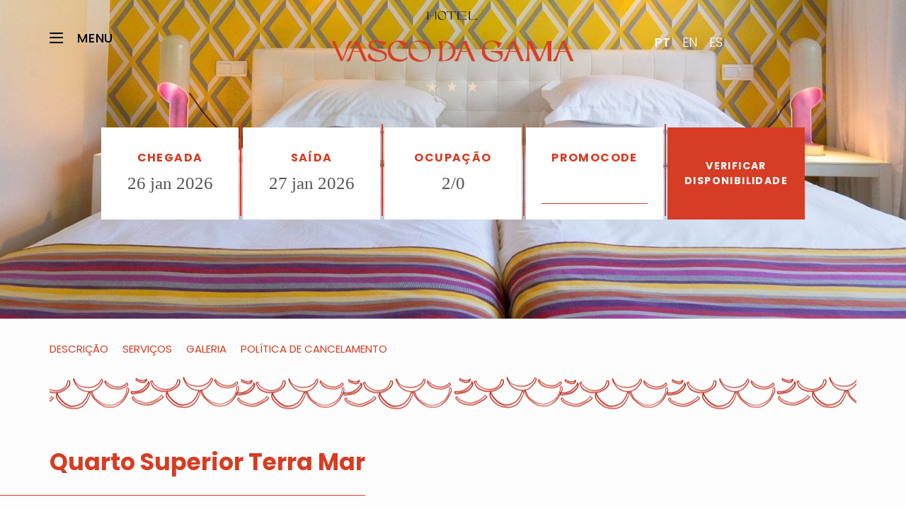

--- FILE ---
content_type: text/html; charset=utf-8
request_url: https://www.vascodagamahotel.com/superior-terra-mar.html
body_size: 105254
content:
<!DOCTYPE html>

<html lang="pt" translate="no" xml:lang="pt">
<head>
<!-- Global site tag (gtag.js) - Deferred loading -->
<script data-avoid-web-seeker-optimize="true">
        function initGTAGScript() {
            function loadGTAG() {
                var script = document.createElement('script');
                script.src = 'https://www.googletagmanager.com/gtag/js?id=G-HX7JXRW5JX';
                script.async = true;
                document.head.appendChild(script);
            }

            window.addEventListener('load', function() {
                if ('requestIdleCallback' in window) {
                    requestIdleCallback(loadGTAG, { timeout: 7000 });
                } else {
                    setTimeout(loadGTAG, 6000);
                }
            });
        }

        if (typeof cookiesController !== 'undefined') {
            cookiesController.push_tracking_code(initGTAGScript, ['analytics', 'marketing']);
        }
    </script>
<meta charset="utf-8"/>
<title>Vasco da Gama | Quarto Superior Terra Mar | Monte Gordo</title>
<link href="https://fonts.googleapis.com" rel="preconnect"/>
<link crossorigin="" href="https://fonts.gstatic.com" rel="preconnect"/>
<link href="https://webseeker.paraty.es" rel="preconnect"/>
<link href="https://cdn2.paraty.es" rel="preconnect"/>
<link href="https://www.googletagmanager.com" rel="dns-prefetch"/>
<link href="https://kit.fontawesome.com" rel="dns-prefetch"/>
<link href="https://ka-f.fontawesome.com" rel="dns-prefetch"/>
<link href="https://www3.paratytech.com" rel="dns-prefetch"/>
<link href="https://www.google-analytics.com" rel="dns-prefetch"/>
<link href="https://onboard.triptease.io" rel="dns-prefetch"/>
<link href="https://static.hotjar.com" rel="dns-prefetch"/>
<link href="https://connect.facebook.net" rel="dns-prefetch"/>
<link href="https://storage.googleapis.com" rel="dns-prefetch"/>
<link href="https://cdn2.paraty.es/vasco-gama/images/be3b9220114293f" rel="icon" type="image/png">
<script type="application/ld+json">
{
  "@context": "https://schema.org",
  "@type": "Hotel",
  "image": [
    "https://cdn2.paraty.es/rali-viana/images/7da2efee8d1a2b5=s900"
   ],
  "@id": "{{ host|safe }}",
  "name": "Hotel Vasco da Gama",
  "address": {
    "@type": "PostalAddress",
    "streetAddress": "Av. Infante D. Henrique",
    "addressLocality": "Monte Gordo",
    "addressRegion": "Algarve",
    "postalCode": "8900-4127",
    "addressCountry": "Portugal"
  },
  "geo": {
    "@type": "GeoCoordinates",
    "latitude": 37.179177,
    "longitude": -7.445230
  },
  "url": "https://www.vascodagamahotel.com/",
  "telephone": "00351 281 510 900",
  "priceRange": "€0 - €450"
}
</script>
<meta content="Vasco da Gama | Quarto Superior Terra Mar | Monte Gordo" name="dc.title">
<!-- Avoid autodetection of email and phones to broken styling -->
<meta content="telephone=no" name="format-detection"/>
<meta content="email=no" name="format-detection"/>
<meta content="index, follow" name="robots">
<link href="https://www.vascodagamahotel.com/en/superior-room-side-view.html" hreflang="en" rel="alternate"><link href="https://www.vascodagamahotel.com/es/habitacion-superior-lateral.html" hreflang="es" rel="alternate"><link href="https://www.vascodagamahotel.com/superior-terra-mar.html" hreflang="x-default" rel="alternate"><link href="https://www.vascodagamahotel.com/superior-terra-mar.html" hreflang="pt" rel="alternate">
<link href="https://www.vascodagamahotel.com/superior-terra-mar.html" rel="canonical">
<meta content="Quartos modernos e amplos com vista para a praia de Monte Gordo. Todos os quartos têm acesso gratuito ao wifi, ar condicionado e casa de banho." name="description">
<meta content="https://cdn2.paraty.es/vasco-gama/images/3b1ffb858132fc5" property="og:image"/>
<meta content="Quartos modernos e amplos com vista para a praia de Monte Gordo. Todos os quartos têm acesso gratuito ao wifi, ar condicionado e casa de banho." property="og:description"/>
<meta content="width=1160, initial-scale=1, user-scalable=yes" name="viewport"/>
<script>
    function HotelDateTime(original_date) {
        let split_original_date;
        if (typeof (original_date) === "string") {
            if (original_date.indexOf('/') !== -1) {
                split_original_date = original_date.split('/');
            } else if (original_date.indexOf('-') !== -1) {
                split_original_date = original_date.split('-');
            }
        } else if (typeof(original_date) === 'number') {
            return new Date(original_date);
        } else if(original_date instanceof Date){
            return new Date(original_date);
        }

        if(split_original_date instanceof Array && split_original_date.length === 3){
            let transformed_date = new Date(split_original_date[0], split_original_date[1] - 1, split_original_date[2]);
            return transformed_date;
        }
    }

    
        function setDynamicViewport(baseWidth = 1160) {
            let scale = window.innerWidth / baseWidth;
            if (scale > 1) scale = 1;
            let viewport = document.querySelector('meta[name="viewport"]');
            if (viewport){
                viewport.setAttribute(
                    "content",
                    `width=${baseWidth}, initial-scale=${scale}, user-scalable=yes`
                );
            }
        }
        setDynamicViewport();
    
</script>
<script src="/static_1/scripts/custom_cookies.min.js?v=z1091480"></script>
<script defer="" src="https://cdn.paraty.es/static_files/common/scripts/booking_process/analytics/booking_utm_controller.js?v=z2222047"></script>
<script data-avoid-web-seeker-optimize="true">
    window.dataLayer = window.dataLayer || [];
    function gtag(){dataLayer.push(arguments);}

    (function() {
        function initGtagConsent() {
            if (typeof cookiesController === 'undefined') {
                console.warn('cookiesController not loaded yet, skipping consent initialization');
                return;
            }

            
                let analytics_consent = 'denied';
                let ad_consent = 'denied';
                let ad_user_data_consent = 'denied';
                let ad_personalization_consent = 'denied';

                let analytics_cookies_allowed = cookiesController.is_analytics_cookies_allowed();
                if (analytics_cookies_allowed) {
                    analytics_consent = 'granted';
                }

                try {
                    if (cookiesController.is_advertising_cookies_allowed()) {
                        ad_consent = 'granted';

                        if (cookiesController.is_advanced_consent_allowed()) {
                            ad_user_data_consent = 'granted';
                            ad_personalization_consent = 'granted';
                        }
                    }
                } catch (e) {
                    console.warn('Error setting advertising consent, upload hotel webs to get the latest version of the cookies controller');
                    console.warn(e);
                }

                gtag("consent", "default", {
                    ad_storage: ad_consent,
                    analytics_storage: analytics_consent,
                    ad_user_data: ad_user_data_consent,
                    ad_personalization: ad_personalization_consent,
                    wait_for_update: 500
                });

                dataLayer.push({
                    'event': 'default_consent'
                });
            

            gtag('js', new Date());
        }

        if (document.readyState === 'loading') {
            document.addEventListener('DOMContentLoaded', initGtagConsent);
        } else {
            initGtagConsent();
        }
    })();
</script>
<script defer="" src="https://cdn.paraty.es/static_files/common/web_apps/cookies_popup.js?v=z3399226" type="text/javascript"></script>
<link as="style" href="https://cdn.paraty.es/static_files/common/web_apps/assets/css/main_cookies_popup.css?v=z4832956" onload="this.onload=null;this.rel='stylesheet'" rel="preload"/>
<script data-avoid-web-seeker-optimize="true">
    function user_allowed_to_track() {
        return true; //Actually disabled this check

        //Avoid track on internal pages
        if (window.location.hostname.indexOf('appspot.com') > -1) {
            return false;
        }

        //Avoid track on localhost pages
        if (window.location.hostname.indexOf('localhost') > -1 || window.location.hostname.indexOf('0.0.0.0') > -1) {
            if (['/booking1', '/booking2', '/booking3', '/booking4'].indexOf(window.location.pathname) === -1) {
                return false;
            }
        }
    }
</script>
<script data-avoid-web-seeker-optimize="true">
    window.dataLayer = window.dataLayer || [];
    if (typeof cookiesController !== 'undefined' && cookiesController.search_cookie('cookies_preference') && !cookiesController.is_analytics_cookies_allowed()) {
        dataLayer.push({
            'cookies_denied': 'true'
        });
    }
</script>
<script data-avoid-web-seeker-optimize="true">
    (function(i,s,o,g,r,a,m){i['GoogleAnalyticsObject']=r;i[r]=i[r]||function(){
    (i[r].q=i[r].q||[]).push(arguments)},i[r].l=1*new Date();a=s.createElement(o),
    m=s.getElementsByTagName(o)[0];a.async=1;a.src=g;m.parentNode.insertBefore(a,m)
    })(window,document,'script','https://www.google-analytics.com/analytics.js','ga');

    function create_ga_objects() {
        if (typeof cookiesController === 'undefined') {
            console.warn('cookiesController not loaded, skipping GA initialization');
            return;
        }

        var analytics_cookies_allowed = cookiesController.is_analytics_cookies_allowed();

        // Remove all trackers
        ga(function() {
          var trackers = ga.getAll();
          trackers.forEach(function(tracker) {
            ga.remove(tracker.get('name'));
          });
        });

        // Create new trackers
        let analytics_options = {'allowLinker': true};
        if (!analytics_cookies_allowed) {
            analytics_options['storage'] = 'none';
        }

        if (cookiesController.get_url_params()['_ga']) {
            analytics_options['clientId'] = cookiesController.get_url_params()['_ga'];
        }

        
            

            ga('create', 'UA-219645243-1', analytics_options);
            
                if (analytics_cookies_allowed) {
                    ga('require','displayfeatures');
                    ga('set', 'allowAdFeatures', true);
                } else {
                    ga('set', 'allowAdFeatures', false);
                }

                ga('set', 'anonymizeIp', true);
            
        

        //Add _ga to booking form
        try {
            ga(function (e) {
                client_id = e.get("clientId");
                $(".paraty-booking-form").each(function () {
                    $(this).find('#_ga').remove();
                    var e = $("<input>").attr({type: "hidden", id: "_ga", name: "_ga", value: client_id});
                    $(this).append(e)
                })
            })
        } catch (e) {
            console.log("Google Analytics defined incorrectly (May use a old version)")
        }

        if (typeof cookiesController !== 'undefined') {
            if (cookiesController.search_cookie('cookies_preference') && !cookiesController.is_analytics_cookies_allowed()) {
                
                    
                        ga('set', 'campaignSource', 'cookies_consent');
                        ga('set', 'campaignMedium', 'denied');
                    
                
            }

            if (cookiesController.get_url_params()['referrer']) {
                
                    
                        ga('set', 'referrer', cookiesController.get_url_params()['referrer']);
                    
                
            }
        }
    }

    function execute_universal_ga_pageview() {
        if (user_allowed_to_track()) {
            
                
                    ga('send', 'pageview');
                
            
        }
    }

    create_ga_objects();
    execute_universal_ga_pageview();
    
    if (typeof cookiesController !== 'undefined') {
        cookiesController.push_tracking_code(create_ga_objects, ['analytics']);
    }
</script>
<script data-avoid-web-seeker-optimize="true">
  window.dataLayer = window.dataLayer || [];

  if (typeof cookiesController !== 'undefined' && typeof gtag !== 'undefined') {
      if (cookiesController.search_cookie('cookies_preference') && !cookiesController.is_analytics_cookies_allowed()) {
          gtag('set', 'campaign_source', 'cookies_consent');
          gtag('set', 'campaign_medium', 'denied');
      }

      if (cookiesController.get_url_params()['referrer']) {
          gtag('set', 'page_referrer', cookiesController.get_url_params()['referrer']);
      }
  }

  
      function allow_ga4_cookies() {
          if (typeof gtag !== 'undefined') {
              gtag('consent', 'update', {
                  'analytics_storage': 'granted'
              });

              gtag('config', 'G-HX7JXRW5JX', {
                  'linker': {
                      'accept_incoming': true
                  }
              });
          }
      }
      if (typeof cookiesController !== 'undefined') {
          cookiesController.push_tracking_code(allow_ga4_cookies, ['analytics']);
      }
  

  window.addEventListener('load', function(event) {
      //Add _ga to booking form
      try {
          ga.getAll().forEach(function (tracker) {
              var id = tracker.get('clientId');
              $(".paraty-booking-form").each(function () {
                  var e = $("<input>").attr({type: "hidden", id: "_ga", name: "_ga", value: id});
                  $(this).append(e)
              })
          });
      } catch (e) {
          console.log(e);
          console.log("Google Analytics defined incorrectly (May use a old version)")
      }
  })
</script>
<script>dataLayer.push({'section_type': 'Habitación Individual'});</script><script>dataLayer.push({"event": "init"});</script>
</meta></link></link></link></link></link></meta></meta></link></head>
<body class="web_seeker">
<input id="target_hotel_utc" type="hidden" value="1"/><script library_script="true">general_website_translates = JSON.parse("{\"T_24_precio\": \"* Pre\\u00e7o v\\u00e1lido por um per\\u00edodo m\\u00e1ximo de 24 horas.\", \"T_AGENCY_AGENT_NAME\": \"nome do agente\", \"T_AGENCY_EMAIL\": \"Ag\\u00eancia de email\", \"T_AGENCY_IDENTIFIER\": \"Localizador de ag\\u00eancia\", \"T_AGENCY_NAME\": \"Nome\", \"T_AGENCY_NET_PRICE\": \"Pre\\u00e7o l\\u00edquido\", \"T_AGENCY_OFFER_SPECIAL\": \"Oferta especial\", \"T_AGENCY_PERSONAL_DATA\": \"Detalhes do convidado\", \"T_AGENCY_POLICIES\": \"<div> <strong> @@ cancellation_dates @@ </strong> </div> <div> As pol\\u00edticas de pagamento acordadas no contrato ser\\u00e3o aplicadas. </div>\", \"T_AGENCY_POLICY_TEXT\": \"As pol\\u00edticas de pagamento acordadas no contrato ser\\u00e3o aplicadas.\", \"T_AGENCY_TELEPHONE\": \"Telefone de contato\", \"T_AGENCY_TEXT_COVID\": \"fui informado\", \"T_AGENCY_TEXT_COVID_REPLACE\": \"Eu relatei\", \"T_AGENCY_TITLE_PAYMENT\": \"Selecione o m\\u00e9todo de pagamento\", \"T_AGENCY_TITLE_PERSONAL_AGENCY\": \"Dados da Ag\\u00eancia\", \"T_AGENCY_TITLE_PERSONAL_DATA\": \"Dados pessoais do convidado\", \"T_AGENCY_TYPE\": \"Tipo de agencia\", \"T_AGENCY_TYPE_DMC\": \"DMC\", \"T_AGENCY_TYPE_EO\": \"Organizador de Eventos\", \"T_AGENCY_TYPE_TA\": \"Ag\\u00eancia de viagens\", \"T_AGENCY_USER_LABEL\": \"(1 registo por ag\\u00eancia)\", \"T_ARS\": \"$ Argentino peso\", \"T_Autorizo_cesion_datos\": \"Autorizo a transfer\\u00eancia dos meus dados para as empresas que comp\\u00f5em o grupo\", \"T_Bono_Aplicado\": \"B\\u00f4nus Aplicado\", \"T_COP\": \"$ Peso colombiano\", \"T_Comments_Call\": \"Coment\\u00e1rios:\", \"T_Crear_Prebooking\": \"Criar pr\\u00e9-reserva\", \"T_DESCRIPTION_PENDING_CONFIRMATION_USER\": \"Foi enviado um email para @@EMAIL@@ com um link para confirmar o seu registo. Muito obrigado pela sua confian\\u00e7a.\", \"T_DESCRIPTION_PENDING_RECOVERY_USER\": \"Foi enviado um email para @@EMAIL@@ com as instru\\u00e7\\u00f5es para recuperar o seu acesso. Muito obrigado pela sua confian\\u00e7a.\", \"T_DISCOUNT_AGENCY\": \"Desconto total da ag\\u00eancia\", \"T_DNI\": \"Cart\\u00e3o de Cidad\\u00e3o\", \"T_Data_Required\": \"Dados necess\\u00e1rios\", \"T_Descripcion_Regresar\": \"Os PAYNOPAINS gateway de pagamento n\\u00e3o autorizou o pagamento por raz\\u00f5es desconhecidas. Tente novamente em alguns minutos.\", \"T_GBP\": \"\\u00a3 Libra GBP\", \"T_GUEST_DATA\": \"Guest Data\", \"T_Hotel_Reserva\": \"Reservas de servi\\u00e7os de turismo e restaura\\u00e7\\u00e3o Hotel @@hotel@@\", \"T_IVA\": \"IVA\", \"T_MESSAGE_BONO_CC\": \"Foi realizada a compra de um voucher de oferta de @@PRICE@@ @@CURRENCY@@, Identificador: @@BONO@@\", \"T_MESSAGE_PAGO_BONO_REALIZADO\": \"Foi efetuado o pagamento de @@PRICE@@ @@CURRENCY@@ para o voucher @@BONO@@\", \"T_MXN\": \"$ Mexicano peso\", \"T_Mejor_precio_garantizado\": \"Melhor pre\\u00e7o garantido\", \"T_Mensaje_Pago_Seguro\": \"O pagamento deve ser realizado atrav\\u00e9s do link enviado no email de confirma\\u00e7\\u00e3o de reserva.\", \"T_Message_Link_Body_Mail\": \"Pagamento feito corretamente de @@ PRICE @@ @@ CURRENCY @@ para localizador @@ BOOKING @@ com id de transa\\u00e7\\u00e3o @@ PAYMENT @@\", \"T_Message_Link_Confirm_Tpv\": \"O pagamento foi feito com sucesso. Em breve, ele receber\\u00e1 um e- mail com uma confirma\\u00e7\\u00e3o.\", \"T_Message_Link_Error_Tpv\": \"O pagamento n\\u00e3o foi escorregado com sucesso. Tenta mais tarde e se ele persiste em contactar a equipa do Paraty, por favor.\", \"T_Message_Link_Subject_Mail\": \"Pagamento feito para @ HOTEL@ @\", \"T_Message_Link_Tpv\": \"Em seguida, ser\\u00e1 redirecionado ao servidor do banco para pagamento por um montante @ PRICE@ @ @ cURENCY. @ @.\", \"T_Message_Wrong_Link\": \"Esta liga\\u00e7\\u00e3o n\\u00e3o est\\u00e1 correcta. Contacte a equipa do Paraty, por favor.\", \"T_Message_expired_link\": \"Sentimos muito. O link expirou.\", \"T_Next_Tpv\": \"Continuar\", \"T_No_Available\": \"Lamentamos, mas a disponibilidade para esta reserva foi esgotada\", \"T_No_Available_after_tpv\": \"Recebemos o seu pagamento, mas devido a problemas t\\u00e9cnicos a sua reserva n\\u00e3o foi formalizada. Entraremos em contato com voc\\u00ea em menos de 24 horas.\", \"T_No_Price\": \"Aten\\u00e7\\u00e3o, o pre\\u00e7o desta pr\\u00e9-reserva mudou! Em seguida, a reserva ser\\u00e1 formalizada com o novo pre\\u00e7o.\", \"T_PAGO_BONO_REALIZADO\": \"Pagamento de Bono\", \"T_PAYMENT_PAYPAL\": \"Pague agora online: PayPal\", \"T_PAYMENT_PAYPAL_CARD\": \"Pague agora online: Cr\\u00e9dito/D\\u00e9bito/Parcelado\", \"T_PAYMENT_WORLDLINE\": \"Pague agora online (3D Secure): Cr\\u00e9dito/Parcelado\", \"T_Pago_Estado_Pendiente\": \"O pagamento encontra-se em processamento. Em breve receber\\u00e1 a confirma\\u00e7\\u00e3o do mesmo.\", \"T_Pago_Tarjeta_SIBS\": \"Pagamento com cart\\u00e3o\", \"T_Passenger\": \"Passageiro \", \"T_Payment_Failed_Message\": \"O pagamento n\\u00e3o foi aceite pela entidade externa. Tente novamente e, se o problema persistir, consulte o seu banco.\", \"T_Payment_Paypal\": \"Paypal\", \"T_Payment_transfer\": \"Transfer\\u00eancia banc\\u00e1ria\", \"T_Plazos_Sequra\": \"(adiante a prazo)\", \"T_Prebooking_Expired\": \"Desculpe, esta cota\\u00e7\\u00e3o expirou.\", \"T_Price_Call\": \"Pre\\u00e7o:\", \"T_REPAYMENT_LINK\": \"<u>CLIQUE AQUI</u> PARA TENTAR REALIZAR O PAGAMENTO NOVAMENTE.\", \"T_Registro_Hotelero\": \"Hotel Registry\", \"T_Regresar_Paylands\": \"Imprensa aqui se n\\u00e3o for redireccionado automaticamente para o com\\u00e9rcio p\\u00e1gina.\", \"T_Reservar_Transfer\": \"Transfer\\u00eancia de livros\", \"T_Resumen_Price\": \"Montante:\", \"T_SIBS_CANCEL_CARD\": \"Infelizmente, a reserva foi cancelada porque n\\u00e3o conseguimos processar o pagamento. Tente novamente ou use um m\\u00e9todo de pagamento alternativo\", \"T_SIBS_CONFIRMED_CARD\": \"O pagamento da reserva foi feito com sucesso. A sua reserva est\\u00e1 confirmada\", \"T_SIBS_PENDING_CARD\": \"Ocorreu um erro no pagamento. Vai receber a confirma\\u00e7\\u00e3o da reserva no seu e- mail, mas o pagamento ser\\u00e1 processado dentro da pr\\u00f3xima hora. Se o pagamento n\\u00e3o for confirmado, a reserva ser\\u00e1 cancelada.\", \"T_STATE\": \"Regi\\u00e3o\", \"T_STATUS_PAYMENT_APPROVED\": \"PAGAMENTO CONFIRMADO. A RESERVA FOI ACEITE.\", \"T_STATUS_PAYMENT_CANCELLED\": \"PAGAMENTO REJEITADO. LAMENTAMOS, O SEU CART\\u00c3O N\\u00c3O FOI ACEITE.\", \"T_STATUS_PAYMENT_PENDING\": \"PAGAMENTO PENDENTE DE RESPOSTA DO COM\\u00c9RCIO ELETR\\u00d3NICO. EM BREVE RECEBER\\u00c1 A CONFIRMA\\u00c7\\u00c3O POR EMAIL. \", \"T_SUBJECT_MAIL_REGISTER\": \"Registo\", \"T_SecureRequestButton\": \"Ver dados\", \"T_SecureRequestEmail\": \"Email para receber o c\\u00f3digo de valida\\u00e7\\u00e3o:\", \"T_SecureRequestNew\": \"NOVO SISTEMA PCI.\", \"T_SecureRequestPassword\": \"Password para desencripta\\u00e7\\u00e3o (fornecida para visualizar os dados do cart\\u00e3o):\", \"T_SecureRequestUser\": \"Usu\\u00e1rio (Hotel Manager):\", \"T_SibsPayment_Card\": \"Cart\\u00e3o de cr\\u00e9dito/d\\u00e9bito\", \"T_SibsPayment_Mbway\": \"MB WAY\", \"T_SibsPayment_Multibanco\": \"Multibanco\", \"T_TELEPHONE\": \"Telefone\", \"T_TITLE_BONO_CC\": \"Nova compra de um Voucher de Oferta\", \"T_TITLE_CONFIRM_REGISTER\": \"Confirma\\u00e7\\u00e3o de registo\", \"T_TITLE_MAIL_HOTEL_BONO_TPV\": \"Confirma\\u00e7\\u00e3o de Pagamento do Voucher\", \"T_TITLE_PENDING_RECOVERY_USER\": \"Recuperar acesso\", \"T_TITLE_RECOVERY_USER\": \"Recupera\\u00e7\\u00e3o de acesso\", \"T_Todas\": \"Todos\", \"T_Transfer_Ida\": \"transfer\\u00eancia unidirecional\", \"T_TypePayment_CreditCard\": \"Forma de pagamento escolhida: Cart\\u00e3o de Cr\\u00e9dito\", \"T_TypePayment_TransferBank\": \"Forma de pagamento escolhida: Transfer\\u00eancia Banc\\u00e1ria\", \"T_TypePayment_WithoutCard\": \"Reserva confirmada sem cart\\u00e3o\", \"T_USD\": \"$ D\\u00f3lar USA\", \"T_a\": \"a\", \"T_abandoned_cart\": \"Carrinho abandonado\", \"T_abrir_en_navegador\": \"Abrir no navegador\", \"T_abrir_nueva_pestana\": \"Abra em uma nova aba\", \"T_accede_descuento\": \"Acesse o desconto de fidelidade\", \"T_accede_descuento_club\": \"Acesse o desconto do clube\", \"T_acceder\": \"Entrar\", \"T_accept\": \"Aceitar\", \"T_accept_and_close\": \"Aceitar e fechar\", \"T_acceso_cliente\": \"Acesso Cliente\", \"T_acceso_no_permitido\": \"Acesso n\\u00e3o permitido\", \"T_acceso_socios\": \"acesso parceiros\", \"T_access_profile\": \"Acesse meu perfil\", \"T_accommodation_details\": \"Detalhes da acomoda\\u00e7\\u00e3o\", \"T_accomodation_tax\": \"Accomodation Tax\", \"T_aceptacion_pago_on_request\": \"Quando a disponibilidade for aceite, ser\\u00e1 precedida a cobran\\u00e7a no cart\\u00e3o de cr\\u00e9dito.\", \"T_aceptar_disponibilidad\": \"Aceite disponibilidade\", \"T_aceptar_todo\": \"aceitar tudo\", \"T_acepto\": \"Aceito a\", \"T_acepto_boton\": \"Aceitar\", \"T_acepto_clausula_contactos\": \"Aceito cl\\u00e1usula de contactos\", \"T_acepto_clausulas\": \"Eu aceito as condi\\u00e7\\u00f5es detalhadas na <a class='myFancyPopup fancybox.iframe' href='/pt/?sectionContent=politica-de-privacidad.html'>pol\\u00edtica de privacidade</a>\", \"T_acepto_clausulas_short\": \"Eu aceito as condi\\u00e7\\u00f5es detalhadas na cl\\u00e1usula de privacidade\", \"T_acepto_informacion\": \"Autorizo \\u200b\\u200bo envio de informa\\u00e7\\u00f5es.\", \"T_acepto_politica\": \"Aceito a pol\\u00edtica de privacidade\", \"T_acepto_politica_imagen\": \"Aceito pol\\u00edtica de autoriza\\u00e7\\u00e3o de imagem p\\u00fablica\", \"T_acepto_promociones\": \"Autorizo o tratamento dos meus dados para que me enviem promo\\u00e7\\u00f5es, ofertas e outras comunica\\u00e7\\u00f5es pr\\u00f3prias.\", \"T_acepto_socio\": \"Eu aceito os termos e condi\\u00e7\\u00f5es de ser um membro\", \"T_acepto_terminos_uso_web\": \"Aceito os termos e condi\\u00e7\\u00f5es de uso do site\", \"T_actions\": \"A\\u00e7\\u00f5es\", \"T_activated\": \"Ativado\", \"T_activation_cost\": \"Custo de ativa\\u00e7\\u00e3o\", \"T_actividad\": \"Exerc\\u00edcio\", \"T_actividad_realizar\": \"Atividade a ser realizada\", \"T_activities_total\": \"Total de Actividades\", \"T_activity_to_do\": \"Atividade a ser realizada\", \"T_actualizando_reserva\": \"Atualizando para continuar com a sua reserva\", \"T_actualizar_datos\": \"Atualizar dados\", \"T_add_another_room\": \"Adicionar outro quarto\", \"T_add_another_service\": \"Adicionar outro servi\\u00e7o\", \"T_add_bed_to_cart\": \"Adicionar camas ao carrinho\", \"T_add_benefits_in_next_step\": \"Adicione um dos seguintes benef\\u00edcios na pr\\u00f3xima etapa da reserva ou <span class=\\\"logout_button_wrapper\\\">tente outro e-mail</span>\", \"T_add_guess_data\": \"Digite os dados de seus companheiros\", \"T_add_more_products\": \"Adicionar mais produtos\", \"T_add_more_rooms\": \"Adicionar mais quartos\", \"T_add_new_activity\": \"Adicionar uma nova actividade\", \"T_add_new_bed_or_room\": \"Adicionar nova cama ou quarto\", \"T_add_passengers_info\": \"Insira as informa\\u00e7\\u00f5es do passageiro\", \"T_add_service\": \"Adicionar servi\\u00e7o\", \"T_added\": \"Adicionado\", \"T_added_to_cart_succesfully\": \"Seu produto foi adicionado com sucesso ao carrinho.\", \"T_additional_service_pax\": \"Servi\\u00e7o de passageiros adicionais\", \"T_adjunta_captura\": \"Anexar uma imagem com melhor pre\\u00e7o\", \"T_adjunta_cv\": \"Anexe o seu curr\\u00edculo\", \"T_adjunte_cv\": \"Anexe seu curr\\u00edculo\", \"T_admin_only\": \"Voc\\u00ea est\\u00e1 tentando acessar conte\\u00fado privado. Somente usu\\u00e1rios administradores s\\u00e3o permitidos. Voc\\u00ea ser\\u00e1 redirecionado para a p\\u00e1gina inicial.\", \"T_adulto\": \"Adulto\", \"T_adultos\": \"Adultos\", \"T_advert_popup_search_office_external_part1\": \"Mais de\", \"T_advert_popup_search_office_external_part2\": \"17.000 escrit\\u00f3rios\", \"T_advert_popup_search_office_external_part3\": \"dispon\\u00edvel ...\", \"T_aeropuerto\": \"Aeroporto\", \"T_aespues\": \"Depois\", \"T_affected_products\": \"Produtos afetados\", \"T_age_not_equal_to_birth_date\": \"A idade do passageiro n\\u00e3o corresponde \\u00e0 data de nascimento indicada.\", \"T_agencia\": \"Ag\\u00eancia\", \"T_agencias\": \"Ag\\u00eancias\", \"T_agency_commission_not_discount\": \"A comiss\\u00e3o gerada por esta reserva \\u00e9 <span class=\\\"commission_percentage\\\"></span>% do pre\\u00e7o base, ou seja, <span class='currencyValue'>@@base_price@@</span> <span class='monedaConv'>@@currency@@</span>. Este valor n\\u00e3o \\u00e9 subtra\\u00eddo do total a pagar.\", \"T_agency_date\": \"Data\", \"T_agency_editar_perfil\": \"Perfil\", \"T_agency_enabled\": \"Infelizmente, n\\u00e3o conseguimos oferecer a informa\\u00e7\\u00e3o pedida, mas detectamos que ela n\\u00e3o concorde com as qualifica\\u00e7\\u00f5es como entidade Ag\\u00eancia. Contacte o Servi\\u00e7o de Assistencia Web do hotel. Muito obrigado.\", \"T_agency_hash\": \"Nome legal (hash Ag\\u00eancia)\", \"T_agency_identifier\": \"Localizador\", \"T_agency_licence\": \"Licen\\u00e7a de ag\\u00eancia\", \"T_agency_name\": \"Nome da Ag\\u00eancia\", \"T_agency_price\": \"Pre\\u00e7o\", \"T_agency_price_neto\": \"Pre\\u00e7o Limpo\", \"T_agency_range\": \"Encadeado - Sa\\u00edda\", \"T_agency_reservations\": \"Ver Reservas\", \"T_agency_sin_resultados\": \"Sem Resultados\", \"T_agency_status\": \"Estado\", \"T_agency_total_discount\": \"Desconto total da ag\\u00eancia\", \"T_agency_total_to_pay\": \"Total a ser pago pela ag\\u00eancia\", \"T_agency_total_to_pay_without_tax\": \"Total a ser pago pela ag\\u00eancia sem taxas\", \"T_agent_certification\": \"Certifica\\u00e7\\u00e3o de agente\", \"T_agree\": \"Deve aceitar os Termos e Condi\\u00e7\\u00f5es para poder continuar\", \"T_ahora\": \"Agora\", \"T_ahora_momento\": \"Agora \\u00e9 o momento\", \"T_ahorra_upgrading\": \" e poupe @@DESCUENTO@@\", \"T_ahorras\": \"Poupe\", \"T_ahorre_con_esta_oferta\": \"Poupe com esta oferta\", \"T_ahorro_bono_regalo\": \"Voc\\u00ea economizou <b><span class='currencyValue'>@@discount@@</span> <span class='monedaConv'>@@currency@@</span></b> em sua reserva\", \"T_ahorro_club\": \"Clube de poupan\\u00e7a\", \"T_airline\": \"Companhia a\\u00e9rea\", \"T_alcanzar_prox_nivel\": \"Alcance o n\\u00edvel <b>@@next_level@@</b> e aproveite todos os benef\\u00edcios do Club Amigos\", \"T_alert_comment_survey\": \"O cliente com o n\\u00famero de reserva @@@ID_RESERVA@@@ escreveu coment\\u00e1rios no inqu\\u00e9rito de satisfa\\u00e7\\u00e3o.\", \"T_all_categories\": \"todas as categorias\", \"T_all_statuses\": \"Todos os estados\", \"T_alojamiento\": \"Alojamento\", \"T_alojamientos\": \"Alojamentos\", \"T_alquiler\": \"Aluguer\", \"T_already_payed_phrase\": \"Aten\\u00e7\\u00e3o! @@AMOUNT_PAYED@@ @@CURRENCY@@ j\\u00e1 havia sido pago para esta reserva, o novo valor a ser pago seria @@AMOUNT@@ @@CURRENCY@@.\", \"T_already_payed_phrase_error\": \"Aten\\u00e7\\u00e3o! J\\u00e1 foi pago @@AMOUNT_PAYED@@ @@CURRENCY@@ para esta reserva, o novo valor a ser pago seria de @@AMOUNT@@ @@CURRENCY@@. O valor total a ser pago pela reserva ser\\u00e1 @@AMOUNT_PAYED_ALL@@ @@CURRENCY@@.\", \"T_alta_anteriormente\": \"j\\u00e1 est\\u00e1 inscrito no clube?\", \"T_alta_ocupacion\": \"Alta ocupa\\u00e7\\u00e3o\", \"T_alternativas_b0\": \"Ou d\\u00ea uma vista de olhos a outros hot\\u00e9is com disponibilidade para estas datas\", \"T_alternative_email\": \"Email alternativo\", \"T_always_active\": \"Sempre ativo\", \"T_american_express\": \"American Express\", \"T_amount\": \"Quantidade\", \"T_anadida\": \"adicionado\", \"T_anadir\": \"Adicionar\", \"T_anadir_a_la_reserva\": \"Reserva\", \"T_anadir_al_carrito\": \"Adicione ao carrinho\", \"T_anadir_importe_a_tasa_turistica\": \"A este valor, acresce a taxa tur\\u00edstica\", \"T_anadir_servicio\": \"adicionar\", \"T_analiticas\": \"Anal\\u00edticas\", \"T_and\": \"Y\", \"T_anonymous\": \"An\\u00f4nimo\", \"T_answers\": \"Respostas\", \"T_anterior\": \"Anterior\", \"T_anteriormente\": \"Anteriormente\", \"T_antes\": \"Antes\", \"T_anyo\": \"Ano\", \"T_anyos\": \"anos\", \"T_apartamento\": \"Apartmentos\", \"T_apartamentos\": \"Apartmentos\", \"T_apartamentos_y_ocupacion\": \"Apartamentos e ocupa\\u00e7\\u00e3o\", \"T_apellidos\": \"Apelidos\", \"T_aplicar\": \"Aplicar\", \"T_aplicar_filtros\": \"Aplicar filtros\", \"T_aplicar_promocode\": \"Aplicar c\\u00f3digo promocional\", \"T_appellido_multi\": \"Apelido/s\", \"T_appellido_multi_buyer\": \"Apelidos (s) do comprador\", \"T_appellido_multi_recipient\": \"Apelidos do destinat\\u00e1rio\", \"T_applied_upgrade\": \"Atualiza\\u00e7\\u00e3o aplicada\", \"T_apply_discount\": \"Aplicar desconto\", \"T_apply_upgrade\": \"Aplique melhorias\", \"T_apuntate\": \"Inscreva-se\", \"T_apuntate_ya\": \"Inscreva-se agora!\", \"T_aqui\": \"Aqui\", \"T_archivo_adjunto\": \"Arquivo anexo\", \"T_area\": \"\\u00c1rea\", \"T_arrival_airport\": \"Aeroporto de chegada\", \"T_arrival_date\": \"Data de chegada\", \"T_arrival_days_after\": \"Chegada @@@days_number@@@ @@@days_label@@@ mais tarde\", \"T_asistencia\": \"Se voc\\u00ea tiver alguma d\\u00favida ou precisar de assist\\u00eancia adicional, n\\u00e3o hesite em nos contatar. Estamos aqui para ajud\\u00e1-lo!\", \"T_asunto\": \"Assunto\", \"T_asunto_encuesta_satisfaccion\": \"Inqu\\u00e9rito de satisfa\\u00e7\\u00e3o\", \"T_atencion_al_cliente\": \"Atendimento ao cliente\", \"T_atencion_modificacion_posible_gastos\": \"Aten\\u00e7\\u00e3o: esta reserva pode ter custos de cancelamento associados. Avance apenas caso tenha a certeza e se tiver o confirma\\u00e7\\u00e3o do hotel.\", \"T_atol_protected\": \"ATOL Protected\", \"T_atras\": \"Atr\\u00e1s\", \"T_attach_file\": \"Anexar arquivo\", \"T_audiovisuales\": \"Audiovisual\", \"T_available_apartments\": \"Apartamentos dispon\\u00edveis\", \"T_available_beds\": \"Camas dispon\\u00edveis\", \"T_available_certificates\": \"Seus certificados dispon\\u00edveis\", \"T_available_from\": \"\\u00c9 lan\\u00e7ado em:\", \"T_available_hotels\": \"Hot\\u00e9is dispon\\u00edveis\", \"T_available_on_next_step_or_checkin\": \"Dispon\\u00edvel nas etapas seguintes ou no check-in\", \"T_available_package\": \"Pacote dispon\\u00edvel\", \"T_available_packages\": \"Pacotes dispon\\u00edveis\", \"T_aviso1_salida\": \"Nesta cidade n\\u00e3o temos o nosso pr\\u00f3prio servi\\u00e7o, por isso iremos redirecion\\u00e1-lo para a p\\u00e1gina de uma empresa externa que ser\\u00e1 aquela que lhe oferecer\\u00e1 as condi\\u00e7\\u00f5es de aluguel para o ponto de venda que voc\\u00ea solicitou.\", \"T_aviso2_salida\": \"Se voc\\u00ea deseja continuar, tenha em mente que voc\\u00ea concorda e aceita que, a partir deste momento, sua rela\\u00e7\\u00e3o legal ser\\u00e1 com um fornecedor diferente da Olecar Rent a Car e, portanto, isso nos libera de qualquer responsabilidade em rela\\u00e7\\u00e3o a com qualquer reserva ou aluguel poss\\u00edvel que voc\\u00ea possa fazer atrav\\u00e9s da empresa.\", \"T_aviso_cargo_no_show\": \"O valor desta reserva n\\u00e3o ser\\u00e1 cobrado do cart\\u00e3o de cr\\u00e9dito (o pagamento ser\\u00e1 feito diretamente no hotel), exceto nas tarifas n\\u00e3o reembols\\u00e1veis ou se o contr\\u00e1rio for indicado nas condi\\u00e7\\u00f5es de tarifa. No caso de no-show (n\\u00e3o compar\\u00eancia) ser\\u00e1 debitado um determinado montante de acordo com a pol\\u00edtica de cancelamento da tarifa.\", \"T_aviso_cargo_no_show_short\": \"O valor da estadia desta reserva n\\u00e3o ser\\u00e1 debitado no cart\\u00e3o de cr\\u00e9dito (o pagamento dever\\u00e1 ser feito diretamente no hotel no dia da chegada).\", \"T_aviso_legal\": \"Aviso Legal\", \"T_aviso_legal_condiciones\": \"Aviso legal e condi\\u00e7\\u00f5es\", \"T_aviso_licencia\": \"(S\\u00f3 s\\u00e3o suportados ficheiros png, jpg e pdf)\", \"T_ayuda_reserva\": \"Necessita de ajuda com a sua reserva?\", \"T_ayuda_reserva_1_linea\": \"Necessita ajuda? Contate-nos: \", \"T_a\\u00f1adir_habitacion\": \"Adicionar quarto\", \"T_b3_user_register\": \"Se voc\\u00ea quiser se juntar aos amigos do clube, preencha o campo de senha e torne-se automaticamente parte do clube.\", \"T_baby_seat_number\": \"N\\u00famero de assentos de beb\\u00ea\", \"T_baby_seat_number_2\": \"(0 - 2 anos)\", \"T_back_amazonPay\": \"Retorna\", \"T_back_apartments\": \"Voltar para apartamentos\", \"T_back_date\": \"Data de partida\", \"T_back_hotels\": \"Voltar para hot\\u00e9is\", \"T_back_hour\": \"hora de partida\", \"T_back_popup_reservation_unmodifiable\": \"Voltar\", \"T_back_rooms\": \"Voltar para quartos\", \"T_bad_password\": \"Wrong password\", \"T_bad_request\": \"Lamentamos, mas n\\u00e3o temos disponibilidade para as datas solicitadas. Por favor, altere os dados de pesquisa, ou contacte diretamente a Assist\\u00eancia do Hotel. Obrigado.\", \"T_bad_request_dates\": \"Lamentamos n\\u00e3o poder oferecer disponibilidade para um intervalo de datas t\\u00e3o longo, s\\u00f3 se permite selecionar @@num_days@@ dias. Tente modificar e repetir a pesquisa ou contacte diretamente o Servi\\u00e7o de Assist\\u00eancia Web do Hotel. Muito obrigado.\", \"T_bad_user\": \"Usu\\u00e1rio incorrecto\", \"T_baja_completa\": \"Tem sido descarregada corretamente\", \"T_baja_comunicaciones\": \"N\\u00e3o quero receber mais comunica\\u00e7\\u00f5es. Cancelar subscri\\u00e7\\u00e3o\", \"T_bajo_demanda\": \"Reserva sob demanda\", \"T_base_price\": \"Pre\\u00e7o base\", \"T_bastante_satisfecho\": \"Muito Bom\", \"T_beach_club\": \"Clube de praia\", \"T_bebe\": \"Beb\\u00e9\", \"T_bebes\": \"Beb\\u00e9s\", \"T_bebes_gratis\": \"Beb\\u00e9s gr\\u00e1tis\", \"T_bed\": \"Cama\", \"T_beds\": \"Camas\", \"T_beds_number\": \"N\\u00ba de camas\", \"T_beneficiate_ya\": \"Benefici\\u00e1rio\", \"T_benefier\": \"Benefici\\u00e1rio\", \"T_bienvenido\": \"Bem-vindo\", \"T_bienvenido_club\": \"Bem vindo ao Club Ohtels @name@!, Seu nomero de socio \\u00e9 @idmember@.\", \"T_bienvenido_user\": \"Bem-vindo, @@name@@!\", \"T_big_bag_number\": \"N\\u00famero de malas grandes\", \"T_big_bag_number_2\": \"(acima de 119x119x81cm)\", \"T_billete\": \"Bilhete\", \"T_billetes\": \"Ingressos\", \"T_bizum_payment\": \"Pagamento por Bizum\", \"T_bizum_payment_description\": \"Receba um e- mail autom\\u00e1tico com a confirma\\u00e7\\u00e3o da reserva com uma liga\\u00e7\\u00e3o a uma lista de pagamentos </b> para que possas fazer o pagamento. Este link ser\\u00e1 v\\u00e1lido durante 24 horas.\", \"T_blocked\": \"Bloqueado\", \"T_bloquear_cupo\": \"Bloquear Disponibilidade\", \"T_bloquear_precio\": \"Bloqueio de pre\\u00e7o\", \"T_bonification\": \"B\\u00f4nus\", \"T_bono_introduce\": \"Digite o c\\u00f3digo de b\\u00f4nus\", \"T_bono_no_correcto\": \"O voucher n\\u00e3o est\\u00e1 correto\", \"T_bono_payment\": \"Pagamento por vale-presente\", \"T_bono_regalo\": \"Voucher\", \"T_bono_regalo_bold\": \"<b>Voucher</b>\", \"T_bono_regalo_with_price\": \"Voucher de presente\", \"T_bonogift\": \"Voucher\", \"T_bonus_error\": \"Ocorreu um erro ao colocar o b\\u00f4nus, tente novamente mais tarde\", \"T_bonus_success\": \"O b\\u00f4nus foi realizado corretamente\", \"T_book_information\": \"Detalhes da reserva\", \"T_book_now\": \"Reservar agora\", \"T_booking\": \"Reserva\", \"T_booking_3_tpv_expiration_link_message\": \"Este link de pagamento expirou. Caso deseje pagar o valor, dever\\u00e1 entrar em contato com o hotel para obter um novo link de pagamento.\", \"T_booking_3_tpv_expiration_link_message_title\": \"Link de pagamento expirado\", \"T_booking_3_tpv_expiration_message\": \"Este pagamento foi efetuado corretamente. Deveria ter recebido um email de confirma\\u00e7\\u00e3o. Caso deseje realizar outro pagamento, entre em contato com o hotel para que lhe forne\\u00e7am um novo link de pagamento.\", \"T_booking_3_tpv_expiration_message_title\": \"Link de pagamento usado\", \"T_booking_cancellation\": \"Cancelamento de reserva\", \"T_booking_club_member\": \"Esta reserva pertence a um membro do Clube\", \"T_booking_confirmation\": \"Confirma\\u00e7\\u00e3o de reserva\", \"T_booking_confirmation_in_another_email\": \"Receba confirma\\u00e7\\u00e3o em outro endere\\u00e7o de e-mail alternativo\", \"T_booking_date\": \"Data da reserva\", \"T_booking_discount_gateway\": \"<b>%s%% desconto</b> no pagamento online\", \"T_booking_in_process\": \"O seu pedido de reserva est\\u00e1 a ser processado\", \"T_booking_modification\": \"Modifica\\u00e7\\u00e3o de reserva\", \"T_booking_modification_redirect\": \"Modifica\\u00e7\\u00e3o de reserva @@BOOKING@@ do hotel @@HOTEL_SOURCE@@\", \"T_booking_modification_redirect_customer\": \"Modifica\\u00e7\\u00e3o de reserva do hotel @@HOTEL_SOURCE@@ para @@HOTEL_TARGET@@\", \"T_booking_not_created\": \"A reserva n\\u00e3o foi criada\", \"T_borrar_fechas\": \"Excluir datas\", \"T_borrar_filtros\": \"Remover filtros\", \"T_breve_contacto\": \"Muito obrigado, pouco um agente entrar\\u00e1 em contato com voc\\u00ea.\", \"T_buen_viaje\": \"Que tenha uma boa viagem!\", \"T_buen_viaje_vuelta\": \"Tenha uma boa viagem de regresso!\", \"T_buscador_hoteles\": \"Pesquisa de hot\\u00e9is\", \"T_buscar\": \"Procurar\", \"T_buscar_ahora\": \"Pesquisar agora\", \"T_buscar_hotel\": \"Procurar Hotel\", \"T_buscar_otras_fechas\": \"Pesquisar outras datas\", \"T_buscar_otras_hoteles\": \"Pesquisar em outro hotel\", \"T_buscar_reserva\": \"Procurar reserva\", \"T_busqueda\": \"Pesquisa\", \"T_busqueda_redireccion\": \"Para que possa continuar com a sua reserva, estamos a redirecion\\u00e1-lo para o nosso calend\\u00e1rio de disponibilidade, para que possa reserva a sua pr\\u00f3xima estadia connosco ao melhor pre\\u00e7o dispon\\u00edvel.\", \"T_busqueda_restricciones\": \"As datas da sua pesquisa t\\u00eam restri\\u00e7\\u00f5es associadas. Estamos a direcionar para o calend\\u00e1rio de pre\\u00e7os.\", \"T_button_accept\": \"Aceitar\", \"T_buy_forfait\": \"Comprar passe de esqui\", \"T_buyed_service\": \"Servi\\u00e7o contratado\", \"T_buyed_tours\": \"Passeios contratados\", \"T_buzon_devolucion_llave\": \"CAIXA DE DEVOLU\\u00c7\\u00c3O DE CHAVES\", \"T_buzon_devolucion_llave_long_txt\": \"Caixa de Devolu\\u00e7\\u00e3o de Chaves dispon\\u00edvel para devolver ap\\u00f3s o hor\\u00e1rio de funcionamento\", \"T_caduca_en\": \"Expira em\", \"T_caducidad_dni\": \"data de validade DNI\", \"T_caducidad_documento\": \"Data de validade\", \"T_calcula_rango\": \"Calcule sua faixa de pre\\u00e7o / noite\", \"T_calendar_availability_depends_on_flights\": \"A disponibilidade apresentada no calend\\u00e1rio corresponde apenas aos quartos e est\\u00e1 sujeita \\u00e0 disponibilidade dos voos\", \"T_calendario\": \"calend\\u00e1rio\", \"T_calendario_disponibilidad\": \"Calend\\u00e1rio de disponibilidade\", \"T_calendario_precios\": \"Calend\\u00e1rio de pre\\u00e7o\", \"T_call_inserta_num\": \"Liste o seu n\\u00famero agora Chamada Gr\\u00e1tis\", \"T_call_me\": \"Chame-me\", \"T_call_me_popup_email_subject\": \"Solicita\\u00e7\\u00e3o de correspond\\u00eancia - @@phone_prefix@@ @@phone_number@@\", \"T_call_sabes\": \"Voc\\u00ea sabe que se precisar de ajuda com a sua reserva de chamadas gr\\u00e1tis?\", \"T_call_title\": \"Aviso de Contacto\", \"T_calling\": \"Voc\\u00ea est\\u00e1 chamando\", \"T_cambiar_divisa\": \"Mudar a moeda\", \"T_cambios_modificacion\": \"As altera\\u00e7\\u00f5es ou modifica\\u00e7\\u00f5es\", \"T_camping\": \"Campismo\", \"T_campo_expired_date_obligatorio\": \"\\u00c9 necess\\u00e1rio indicar a data de expira\\u00e7\\u00e3o correcta da sua licen\\u00e7a\", \"T_campo_grupo_obligatorio\": \"Indique pelo menos um tipo de certifica\\u00e7\\u00e3o\", \"T_campo_obligatorio\": \"Este campo \\u00e9 obrigat\\u00f3rio\", \"T_campo_valor_invalido\": \"O valor deste campo \\u00e9 inv\\u00e1lido\", \"T_campos_obligatorios\": \"* Campos de preenchimento obrigat\\u00f3rio\", \"T_cancel_modify\": \"Cancelar ou modificar\", \"T_cancela_gratis_hasta\": \"Cancelar gratuitamente at\\u00e9 @@days@@ @@label_days@@ da sua chegada\", \"T_cancelacion_automatica_por_modificacion\": \"Cancelamento autom\\u00e1tica por modifica\\u00e7\\u00e3o\", \"T_cancelacion_format_rates\": \"Cancelamento gratuito antes de @@date@@ at\\u00e9 \\u00e0s @@hour@@\", \"T_cancelacion_registro\": \"Cancelamento de registo\", \"T_cancelacion_reserva\": \"Cancelamento de reserva\", \"T_cancelacion_reserva_pagada\": \"Cancelamento de reserva com pagamento efetuado\", \"T_cancelacion_reserva_pagada_info\": \"Aten\\u00e7\\u00e3o! A reserva @@LOCALIZADOR@@ tem um valor pago de @@AMOUNT@@ @@CURRENCY@@. <br> Por favor fa\\u00e7a a devolu\\u00e7\\u00e3o manualmente.\", \"T_cancelada\": \"Cancelado\", \"T_cancelado\": \"Cancelado\", \"T_cancelar\": \"Cancelar\", \"T_cancelar_disponibilidad\": \"Negar disponibilidade\", \"T_cancelar_reserva\": \"Cancelar reserva\", \"T_cancelation_not_processed\": \"O cancelamento n\\u00e3o foi processado\", \"T_cancelled_services\": \"Servi\\u00e7os cancelados\", \"T_candidatura_espontanea\": \"Candidatura espont\\u00e2nea\", \"T_cannot_find_flights_for_search\": \"Atualmente, n\\u00e3o encontramos combina\\u00e7\\u00f5es de voos dispon\\u00edveis para os seus crit\\u00e9rios de pesquisa. Por favor, fa\\u00e7a uma nova pesquisa\", \"T_cannot_select_more_rooms_category\": \"Voc\\u00ea n\\u00e3o pode selecionar mais quartos/camas nesta categoria\", \"T_cantidad\": \"Quantidade\", \"T_cantidad_vehiculos_contratados\": \"N\\u00famero de ve\\u00edculos contratados\", \"T_capacidad\": \"Capacidade\", \"T_capacidad_de_X_a_Y_personas\": \"De @@@min@@@ a @@@max@@@ pessoas\", \"T_capacidad_hasta_X_personas\": \"At\\u00e9 @@@max@@@ pessoas\", \"T_capacidades_y_areas\": \"Capacidades e \\u00c1reas\", \"T_cardNumber_creditcard\": \"O n\\u00famero de cart\\u00e3o de cr\\u00e9dito n\\u00e3o \\u00e9 v\\u00e1lido\", \"T_cardNumber_required\": \"O n\\u00famero de cart\\u00e3o de cr\\u00e9dito \\u00e9 obrigat\\u00f3rio\", \"T_casado_a\": \"Casado/a\", \"T_casilla_obligatoria\": \"Esta caixa \\u00e9 obrigat\\u00f3ria\", \"T_categoria\": \"Categoria\", \"T_categorias\": \"Categorias\", \"T_category_complaint\": \"Categoria de reclama\\u00e7\\u00e3o\", \"T_cc_owner_name\": \"Titular do cart\\u00e3o de cr\\u00e9dito\", \"T_celebracion\": \"Celebra\\u00e7\\u00e3o\", \"T_cerrando_sesion\": \"A terminar sess\\u00e3o\", \"T_cerrar\": \"Fechar\", \"T_change_password\": \"Mudar senha\", \"T_change_selection\": \"Alterar sele\\u00e7\\u00e3o\", \"T_changes_with_charge\": \"Altera\\u00e7\\u00f5es com custos adicionais\", \"T_charge\": \"Publicar\", \"T_charge_denied\": \"N\\u00e3o \\u00e9 poss\\u00edvel realizar a transa\\u00e7\\u00e3o de carga, o usu\\u00e1rio n\\u00e3o tem pontos suficientes\", \"T_charge_error\": \"Ocorreu um erro durante o carregamento. Tente novamente mais tarde\", \"T_charge_success\": \"A cobran\\u00e7a foi feita corretamente\", \"T_charges\": \"Cobran\\u00e7as\", \"T_cheapest_price\": \"Pre\\u00e7o mais baixo\", \"T_check_flights_combination\": \"Verifique a combina\\u00e7\\u00e3o do seu voo\", \"T_checked_luggage\": \"1 bagagem faturada\", \"T_checked_luggage_with_size\": \"1 bagagem faturada <span>56x36x23</span>\", \"T_checkin_date_should_be_tomorrow\": \"Para garantir a qualidade do servi\\u00e7o, as reservas de voo + hotel devem ser realizadas com, pelo menos, um dia de anteced\\u00eancia. Selecione uma data a partir de amanh\\u00e3 para continuar com a sua pesquisa.\", \"T_checkin_date_too_close\": \"Data de reserva muito pr\\u00f3xima\", \"T_checkin_online\": \"Check-in Online\", \"T_child_seat_number\": \"N\\u00famero de assentos infantis\", \"T_child_seat_number_2\": \"(2 - 14 anos)\", \"T_child_seats\": \"Voc\\u00ea precisa de uma cadeira de crian\\u00e7a?\", \"T_choose_category\": \"Escolher categoria...\", \"T_choose_flights\": \"Escolha os seus voos\", \"T_choose_room\": \"Escolha seu quarto\", \"T_choose_room_info\": \"Agora damos-lhe a possibilidade de escolher o seu quarto ideal entre todos os dispon\\u00edveis na categoria que reservou, clique no seguinte link:\", \"T_choose_transfer\": \"Para finalizar a reserva do seu transfer, clique aqui:\", \"T_cif\": \"CIF\", \"T_cif_valido\": \"Indique por favor um CIF v\\u00e1lido\", \"T_city_required\": \"O campo Cidade \\u00e9 obrigat\\u00f3rio\", \"T_ciudad\": \"Cidade\", \"T_clabe\": \"Clabe interbancaria\", \"T_click_aqui\": \"Clique aqui\", \"T_click_button_verify_email\": \"Voc\\u00ea tamb\\u00e9m pode clicar no bot\\u00e3o abaixo para verificar seu endere\\u00e7o de e-mail.\", \"T_click_here_search_using_criteria\": \"Clique aqui para pesquisar novamente com seus crit\\u00e9rios\", \"T_click_to_accept_our\": \"Ao clicar em \\\"verificar e-mail\\\" voc\\u00ea aceita nosso\", \"T_client_info_phone\": \"Telefone de atendimento ao cliente\", \"T_cliente_antiguo_pregunta\": \"J\\u00e1 esteve anteriormente no Hotel?\", \"T_cliente_repetidor\": \"Eu sou um cliente repetido\", \"T_cliente_residente\": \"Cliente residente\", \"T_clientes_estan\": \"Seus clientes s\\u00e3o @@motion@@!\", \"T_close_hotel_popup\": \"Lamentamos n\\u00e3o poder oferecer disponibilidade para os seus crit\\u00e9rios de pesquisa uma vez que o hotel se encontra encerrado neste per\\u00edodo. Poder\\u00e1 realizar a sua reserva ao melhor pre\\u00e7o a partir de @@date@@. Esperamos pela sua visita!\", \"T_close_session\": \"Fechar Sess\\u00e3o\", \"T_closed_hotel\": \"Hotel fechado\", \"T_closed_newsletter_thanks\": \"<b> Agradecemos seu interesse! </b> N\\u00f3s salvo com sucesso o seu e-mail. Fique atento ao seu email e ser o primeiro a reservar as suas f\\u00e9rias\", \"T_club_booking_confirmation_accumulated\": \"Total cumulativo: <b>{points} {points_name}</b>\", \"T_club_booking_confirmation_welcome\": \"Ol\\u00e1 {name}! Voc\\u00ea acumulou <b>{points} {points_name}</b> em sua carteira\", \"T_club_booking_confirmation_welcome_future\": \"Ol\\u00e1 {name}! Voc\\u00ea acumular\\u00e1 <b>{points} {points_name}</b> em sua carteira\", \"T_club_invitation\": \"Convite do clube\", \"T_club_level_up\": \"Subir de n\\u00edvel do clube\", \"T_club_member_ventaja\": \"Aproveite os melhores <b>benef\\u00edcios exclusivos</b> de ser membro do clube de amigos\", \"T_club_poins_dicount\": \"Nesta reserva, o desconto correspondente aos pontos acumulados do clube foi aplicado.\", \"T_club_promocode\": \"C\\u00f3digo promocional do clube\", \"T_club_rate\": \"Tarifa do Clube\", \"T_club_recover_click\": \"<u>Clique aqui</u> para receber a sua password por email\", \"T_club_special_popup_1\": \"Estamos trabalhando para lhe oferecer o melhor atendimento!\", \"T_club_special_popup_2\": \"Atualizamos nosso banco de dados e precisamos que voc\\u00ea atualize sua senha.\", \"T_club_special_popup_3\": \"Enviamos a voc\\u00ea um e-mail de verifica\\u00e7\\u00e3o para continuar o processo.\", \"T_club_wallet_accumulated\": \"Voc\\u00ea acumulou: <b>{points} {points_name}</b> em sua carteira\", \"T_club_welcome\": \"bem-vindo ao clube\", \"T_coche\": \"Carro\", \"T_coche_propio\": \"Ve\\u00edculo pr\\u00f3prio\", \"T_coche_seleccionado\": \"Carro selecionado\", \"T_code_apply_in_hotels\": \"C\\u00f3digo resgat\\u00e1vel nos seguintes hot\\u00e9is\", \"T_code_valid_10_minutes\": \"Este c\\u00f3digo \\u00e9 v\\u00e1lido apenas por 10 minutos\", \"T_codigo\": \"c\\u00f3digo\", \"T_codigo_bono\": \"Promocode do Voucher\", \"T_codigo_postal\": \"C\\u00f3digo postal\", \"T_codigo_promocional\": \"C\\u00f3digo Promocional\", \"T_combinado_automaticamente_precio\": \"Ofertas combinadas automaticamente para lhe oferecer o melhor pre\\u00e7o\", \"T_comentarios\": \"Coment\\u00e1rios\", \"T_comentarios_evento\": \"Detalhes do seu evento\", \"T_comenzar\": \"Iniciar!\", \"T_comidas_bebidas\": \"Alimentos e bebidas\", \"T_comments_saved\": \"Coment\\u00e1rios armazenados corretamente\", \"T_commission\": \"Comiss\\u00e3o (%)\", \"T_commission_not_configured\": \"Commission not configured\", \"T_commission_percentage\": \"Commission percentage\", \"T_commission_percentage_excluding_services_not_discount\": \"A comiss\\u00e3o gerada \\u00e9 calculada a partir do <span class=\\\"commission_percentage\\\"></span>% do pre\\u00e7o base, excluindo servi\\u00e7os dependentes.N\\u00e3o \\u00e9 descontado do total a ser pago.\", \"T_commission_percentage_not_discount\": \"A comiss\\u00e3o gerada \\u00e9 calculada a partir de <span class=\\\"commission_percentage\\\"></span>% do pre\\u00e7o base. N\\u00e3o \\u00e9 deduzido do total a pagar.\", \"T_como_conocido\": \"Como voc\\u00ea ficou sabendo sobre n\\u00f3s?\", \"T_como_llegar\": \"Como chegar\", \"T_como_nos_descubriste\": \"Como vamos descobrir?\", \"T_compania\": \"Companhia a\\u00e9ria\", \"T_company_licence\": \"Licen\\u00e7a da empresa\", \"T_company_name\": \"Nome da empresa\", \"T_company_relationship\": \"Relacionamento com a empresa\", \"T_company_total_discount\": \"Desconto total da empresa\", \"T_comparta_su_experiencia\": \"Partilhe a sua experi\\u00eancia\", \"T_comparte_valoracion\": \"Se a sua estadia foi satisfat\\u00f3ria, partilhe a sua avalia\\u00e7\\u00e3o e recomende o nosso Hotel aos seus amigos:\", \"T_compartir\": \"Partilhar\", \"T_compartir_noticia\": \"Partilhe esta not\\u00edcia no\", \"T_complainant\": \"Denunciante\", \"T_complaint_info\": \"Informa\\u00e7\\u00f5es de reclama\\u00e7\\u00e3o\", \"T_complaint_status\": \"Situa\\u00e7\\u00e3o da reclama\\u00e7\\u00e3o\", \"T_complaint_summary\": \"Insira um breve resumo da reclama\\u00e7\\u00e3o\", \"T_completa_campos\": \"Por favor, preencha todos os campos\", \"T_completa_la_reserva\": \"Conclua a reserva\", \"T_completa_reserva\": \"Complete a sua reserva\", \"T_completada\": \"conclu\\u00eddo\", \"T_completar_cancelacion\": \"Terminar cancelamento\", \"T_completar_proceso_reserva\": \"Concluir processo de reserva\", \"T_completar_reserva\": \"Complete minha reserva\", \"T_complete_transfer_booking\": \"Finalize a reserva do seu transfer clicando aqui \\u2192\", \"T_compra_segura\": \"Compra segura\", \"T_comprar\": \"Compre\", \"T_con_estancia_minima\": \"Datas sujeitas a estandia minima\", \"T_con_estancia_minima_habitaciones\": \"\\u00c9 necess\\u00e1rio um n\\u00famero m\\u00ednimo de noites de alojamento em alguns dos quartos apresentados\", \"T_concept\": \"Conceito\", \"T_concept_provider_payment\": \"@@NUM_TICKETS@@ entradas para @@PROVIDER@@\", \"T_concepto_bono\": \"1 x Voucher (@@AMOUNT@@)\", \"T_condiciones\": \"Condi\\u00e7\\u00f5es\", \"T_condiciones_cancelacion\": \"Condi\\u00e7\\u00f5es de cancelamento\", \"T_condiciones_de\": \"Condi\\u00e7\\u00f5es de\", \"T_condiciones_reserva\": \"Condi\\u00e7\\u00f5es de reserva\", \"T_condiciones_tarifa\": \"Condi\\u00e7\\u00f5es de Tarifa\", \"T_condiciones_uso\": \"Condi\\u00e7\\u00f5es de uso\", \"T_conectarse\": \"Conectar\", \"T_config\": \"Contexto\", \"T_configure_your_transfer\": \"Configure sua transfer\\u00eancia\", \"T_confirm_confirmation_reservation_email\": \"Tem a certeza? (Enviaremos um email ao cliente com a confirma\\u00e7\\u00e3o de reserva)\", \"T_confirm_date\": \"Outra data:\", \"T_confirm_email\": \"Confirmar Email\", \"T_confirm_email_buyer\": \"Confirma\\u00e7\\u00e3o de e-mail do comprador\", \"T_confirm_email_recipient\": \"Confirma\\u00e7\\u00e3o do e-mail do destinat\\u00e1rio\", \"T_confirm_email_start_enjoying_benefits\": \"Precisamos confirmar seu e-mail para come\\u00e7ar a aproveitar nossos benef\\u00edcios!\", \"T_confirm_email_subject\": \"Confirme seu e-mail e comece a aproveitar nossas vantagens\", \"T_confirm_new_password\": \"Confirme a nova senha\", \"T_confirm_payment\": \"Are you sure? the amount will be charged to the customer's card\", \"T_confirm_preferences\": \"Confirmar prefer\\u00eancias\", \"T_confirm_rejecting_reservation_email\": \"Tem a certeza? (Se enviara um email ao cliente para introduzir um novo cart\\u00e3o de cr\\u00e9dito)\", \"T_confirm_reservation_link\": \"Clique aqui para confirmar a reserva\", \"T_confirm_search\": \"Confirme a pesquisa\", \"T_confirmacion_cancelacion_reserva\": \"Tem certeza que deseja cancelar a reserva?\", \"T_confirmacion_disponibilidad\": \"Quer confirmar a disponibilidade da reserva?\", \"T_confirmacion_reserva\": \"Confirma\\u00e7\\u00e3o de reserva\", \"T_confirmacion_solicitud\": \"Confirma\\u00e7\\u00e3o de solicita\\u00e7\\u00e3o\", \"T_confirmacion_solicitud_reserva\": \"Confirma\\u00e7\\u00e3o de solicita\\u00e7\\u00e3o da reserva %s\", \"T_confirmada\": \"confirmado\", \"T_confirmar\": \"Confirmar\", \"T_confirmar_cancelacion\": \"confirmar cancelamento\", \"T_confirmar_reserva\": \"confirme a estadia\", \"T_confirmed\": \"Confirmado\", \"T_confirmed_request_email_title\": \"Pedido de reserva confirmado\", \"T_confirmed_services\": \"Servi\\u00e7os confirmados\", \"T_congrats_invitation_email\": \"Parab\\u00e9ns, seu amigo aceitou seu convite\", \"T_congratulations\": \"Parab\\u00e9ns\", \"T_conocenos\": \"sobre n\\u00f3s\", \"T_conocer_opinion\": \"Quer conhecer a opini\\u00e3o dos seus clientes?\", \"T_consult_complaint\": \"Consulte uma reclama\\u00e7\\u00e3o\", \"T_consultar\": \"Consultar\", \"T_consultar_carta\": \"Menu de consulta\", \"T_consultar_disponibilidad\": \"Verificar disponibilidade\", \"T_consultar_hoteles_no_dispo\": \"Consultar hot\\u00e9is sem disponibilidade\", \"T_consultar_todos_los_extras\": \"Consulte todos os extras\", \"T_contact_name\": \"Nome de contato\", \"T_contact_support_after_24_hours\": \"Se ap\\u00f3s 24 horas o documento ainda n\\u00e3o tiver sido gerado, entre em contacto com a nossa equipa de apoio ao cliente.\", \"T_contactenos\": \"Consulte-nos\", \"T_contacto\": \"Contacto\", \"T_continuar\": \"Continuar\", \"T_continuar_con\": \"Continue com\", \"T_continuar_reserva\": \"Continuar com a minha reserva\", \"T_continuar_solicitud\": \"Continuar com a minha solicita\\u00e7\\u00e3o\", \"T_continue_adding_or_finish_cart\": \"Voc\\u00ea pode continuar explorando e adicionar mais produtos, inclusive em outras datas, antes de concluir sua reserva.\", \"T_continue_buying\": \"Continuar comprando\", \"T_continue_with_booking\": \"Continuar com a reserva\", \"T_continue_your_booking\": \"Continue sua reserva\", \"T_contrasena\": \"Password\", \"T_contrasena_club\": \"Password do clube\", \"T_contrasena_perdida\": \"Esqueceu a sua password?\", \"T_contratacion_alojamiento\": \"Accommodation Contract\", \"T_cookie_text\": \"<b>Informa\\u00e7\\u00e3o sobre as cookies deste site: </b>Utilizamos cookies pr\\u00f3prias e de terceiros para melhorar os nossos servi\\u00e7os, para elaborar informa\\u00e7\\u00e3o anal\\u00edtica e publicit\\u00e1ria, identificar perfis de acordo com a sua navega\\u00e7\\u00e3o e personalizar conte\\u00fados; e partilhar - podemos partilhar a informa\\u00e7\\u00e3o anal\\u00edtica ou publicit\\u00e1ria com terceiros. Ao clicar em \\\"Aceitar\\\" aceita o seu uso. Tamb\\u00e9m pode recusar a instala\\u00e7\\u00e3o de cookies ou escolher o tipo de cookies que prefere clicando em \\\"Modificar\\\"\", \"T_cookie_text_new\": \"<h4>INFORMA\\u00c7\\u00d5ES SOBRE COOKIES NESTE SITE</h4><p>Utilizamos cookies pr\\u00f3prios e de terceiros para fins estritamente funcionais, permitindo a navega\\u00e7\\u00e3o na web, bem como para fins anal\\u00edticos, para lhe mostrar publicidade (tanto geral como personalizada) com base num perfil criado a partir dos seus h\\u00e1bitos de navega\\u00e7\\u00e3o (por exemplo, p\\u00e1ginas visitadas), para otimizar o site e poder avaliar as opini\\u00f5es dos produtos adquiridos pelos utilizadores.</p><p>De seguida, poder\\u00e1 aceitar todos eles clicando na op\\u00e7\\u00e3o \\u201cAceitar\\u201d, recusar todos exceto os estritamente necess\\u00e1rios clicando em \\u201cRecusar\\u201d ou configure-os de acordo com suas prefer\\u00eancias atrav\\u00e9s do bot\\u00e3o \\u201cDefinir cookies\\u201d.</p>\", \"T_cookies_analiticas\": \"Recolhem informa\\u00e7\\u00e3o da utiliza\\u00e7\\u00e3o que se realiza no website.\", \"T_cookies_configuration\": \"Definir cookies\", \"T_cookies_intro\": \"Este site usa cookies para melhorar sua experi\\u00eancia enquanto voc\\u00ea navega no site. Desses cookies, os cookies categorizados conforme necess\\u00e1rio s\\u00e3o armazenados no seu navegador, pois s\\u00e3o essenciais para o funcionamento das funcionalidades b\\u00e1sicas do site.<br>Tamb\\u00e9m usamos cookies de terceiros para nos ajudar a analisar e entender como voc\\u00ea usa este site.<br> br>Esses cookies ser\\u00e3o armazenados em seu navegador somente com o seu consentimento. Voc\\u00ea tamb\\u00e9m tem a op\\u00e7\\u00e3o de optar por n\\u00e3o receber esses cookies. Mas a desativa\\u00e7\\u00e3o de alguns desses cookies pode afetar sua experi\\u00eancia de navega\\u00e7\\u00e3o.\", \"T_cookies_management\": \"Gerir cookies\", \"T_cookies_necesarias\": \"Eles s\\u00e3o necess\\u00e1rios para gerenciar a navega\\u00e7\\u00e3o na web ou para manter o usu\\u00e1rio conectado. Eles n\\u00e3o podem ser desativados porque isso afetaria o funcionamento da web.\", \"T_cookies_policy_check\": \"Para mais informa\\u00e7\\u00f5es consulte a nossa <span>pol\\u00edtica de cookies</span>\", \"T_cookies_publicidad\": \"Recolhem informa\\u00e7\\u00e3o sobre as prefer\\u00eancias e escolhas pessoais do utilizador.\", \"T_cookies_sociales\": \"Controlam a intera\\u00e7\\u00e3o com os bot\\u00f5es das redes sociais dentro do site.\", \"T_copia_url\": \"URL copiado\", \"T_copiado\": \"Copiado!\", \"T_copiar\": \"c\\u00f3pia de\", \"T_copiar_link\": \"Copiar link\", \"T_copiar_script_consola\": \"Copie o script para console\", \"T_copiar_script_web\": \"Copie o script para web\", \"T_copy_error\": \"Erro de c\\u00f3pia\", \"T_copyright\": \"Copyright\", \"T_correo_electronico\": \"Endere\\u00e7o de Email\", \"T_correo_enviado\": \"Verifique o seu email\", \"T_cotizacion\": \"Pre\\u00e7o\", \"T_country_required\": \"O campo Pa\\u00eds de Resid\\u00eancia \\u00e9 obrigat\\u00f3rio\", \"T_crear_cotizacion\": \"Criar cota\\u00e7\\u00e3o\", \"T_crear_ticket\": \"Criar ingresso\", \"T_create_another\": \"crie outro\", \"T_create_another_config\": \"Crie outra configura\\u00e7\\u00e3o\", \"T_create_new_user\": \"Criar novo usu\\u00e1rio\", \"T_create_now\": \"Crie agora\", \"T_create_user\": \"criar usu\\u00e1rio\", \"T_credit_card_payment\": \"Pagamento por Cart\\u00e3o\", \"T_credit_card_updated\": \"Seu cart\\u00e3o foi atualizado corretamente.\", \"T_credit_card_validation\": \"Valida\\u00e7\\u00e3o do cart\\u00e3o\", \"T_credit_card_validation_notice\": \"Por raz\\u00f5es de seguran\\u00e7a, no momento do check-in, o h\\u00f3spede deve apresentar o mesmo cart\\u00e3o de cr\\u00e9dito ou d\\u00e9bito usado para fazer a reserva, juntamente com uma identifica\\u00e7\\u00e3o oficial com a fotografia do titular. No caso de n\\u00e3o enviar o cart\\u00e3o registrado, voc\\u00ea ser\\u00e1 necess\\u00e1rio para efetuar o pagamento na recep\\u00e7\\u00e3o novamente. Esta medida procura proteger nossos h\\u00f3spedes e impedir transa\\u00e7\\u00f5es n\\u00e3o autorizadas.\", \"T_cuenta\": \"Conta\", \"T_currency_change_confirmation\": \"Pre\\u00e7o total tornar-se: @@AMOUNT_IN_EXCHANGE@@ @@CODE_IN_EXCHANGE@@. (*)\", \"T_currency_warning\": \"O pagamento ser\\u00e1 feito em Euros para o hotel. O valor apresentado serve apenas de orienta\\u00e7\\u00e3o e \\u00e9 calculado com base na taxa de c\\u00e2mbio vigente no momento da reserva.\", \"T_currency_warning_co\": \"Os pre\\u00e7os apresentados em outras moedas s\\u00e3o apenas indicativos de US $ e sujeito a varia\\u00e7\\u00f5es cambiais.\", \"T_current_booking_details\": \"Detalhes sobre o seu processo de reserva\", \"T_custom_your_holidays\": \"Desculpa as tuas f\\u00e9rias!\", \"T_customize_your_package\": \"Personalize seu pacote!\", \"T_cv_adjunto\": \"CV em anexo\", \"T_cvv\": \"CVC\", \"T_cvv_american_express\": \"O c\\u00f3digo de seguran\\u00e7a \\u00e9 um n\\u00famero de quatro d\\u00edgitos localizado na face do seu cart\\u00e3o de cr\\u00e9dito, \\u00e0 direita, por cima do n\\u00famero principal do cart\\u00e3o de cr\\u00e9dito.\", \"T_cvv_digits\": \"O CVC \\u00e9 composto apenas por n\\u00fameros\", \"T_cvv_minlength\": \"O CVC deve ter no m\\u00ednimo tr\\u00eas d\\u00edgitos\", \"T_cvv_required\": \"O CVC \\u00e9 um campo obrigat\\u00f3rio\", \"T_cvv_visa_mastercard\": \"O c\\u00f3digo de seguran\\u00e7a \\u00e9 um n\\u00famero de tr\\u00eas d\\u00edgitos no verso do seu cart\\u00e3o de cr\\u00e9dito.\", \"T_darse_alta\": \"Registe-se agora\", \"T_data_complaint\": \"Detalhes da reclama\\u00e7\\u00e3o\", \"T_data_pending\": \"dados pendentes\", \"T_data_required\": \"Data Required\", \"T_date_after_to\": \"Datas posteriores a\", \"T_date_before_to\": \"Datas anteriores a\", \"T_date_wrong\": \"Desculpe, a data n\\u00e3o \\u00e9 v\\u00e1lida\", \"T_datos_actualizados_agencia\": \"Dados actualizados com sucesso.\", \"T_datos_cliente\": \"Dados do cliente\", \"T_datos_contacto\": \"Dados de contacto\", \"T_datos_destinatario\": \"Dados do destinat\\u00e1rio\", \"T_datos_facturacion\": \"Dados de fatura\\u00e7\\u00e3o\", \"T_datos_facturacion_dropdown\": \"Tenho outras informa\\u00e7\\u00f5es de faturamento\", \"T_datos_personales\": \"Dados pessoais\", \"T_datos_recibidos_agencia\": \"O seu pedido foi enviado corretamente. Em breve receber\\u00e1 a valida\\u00e7\\u00e3o do seu utilizador.\", \"T_datos_reserva\": \"Dados da reserva\", \"T_datos_su_reserva\": \"Detalhes da sua reserva\", \"T_datos_tarjeta\": \"Dados do cart\\u00e3o de cr\\u00e9dito\", \"T_datos_tarjeta_recibidos_ok\": \"Recebemos os dados corretamente. Caso contr\\u00e1rio, entraremos em contacto consigo\", \"T_datos_transfer\": \"Transferir dados\", \"T_day_minium_stay\": \"Para @@day@@ existe uma estadia m\\u00ednima de @@restriction_days@@ noites\", \"T_de\": \"De\", \"T_de_2\": \"de\", \"T_de_2_a\": \"2 a\", \"T_de_centro\": \"from city center\", \"T_de_comision\": \"Comiss\\u00e3o\", \"T_deactivated\": \"Desabilitado\", \"T_debe_seleccionar_servicio\": \"Para continuar modificando sua reserva voc\\u00ea dever\\u00e1 selecionar pelo menos um servi\\u00e7o.\", \"T_declaro_condiciones\": \"Declaro que aceito Termos e Condi\\u00e7\\u00f5es\", \"T_default_no_availability_message\": \"Pedimos desculpa, mas n\\u00e3o temos disponibilidade para as datas solicitadas.\", \"T_default_no_availability_rentacar_message\": \"Lamentamos n\\u00e3o poder oferecer disponibilidade para os seus crit\\u00e9rios de procura. Indicamos de seguida o hor\\u00e1rio dos nossos escrit\\u00f3rios.\", \"T_deja_opinion\": \"Subscrever opini\\u00e3o\", \"T_dejanos_nombre_tlf\": \"Deixe-nos o seu nome e n\\u00famero de telefone e entraremos em contato o mais breve poss\\u00edvel\", \"T_delete_user\": \"deletar usu\\u00e1rio\", \"T_deleting_data\": \"Eliminamos o seu utilizador da nossa base de dados\", \"T_denied_request_email_title\": \"Pedido de reserva negado\", \"T_deny\": \"Recusar\", \"T_departamento\": \"Departamento\", \"T_departamentos\": \"Departamentos\", \"T_departure_days_before\": \"Partida @@@days_number@@@ @@@days_label@@@ antes\", \"T_departure_hour_arrival\": \"Hora de regresso\", \"T_departure_hour_departure\": \"Hora de partida\", \"T_derechos_reservados\": \"Todos os direitos reservados\", \"T_desbloquear\": \"Desbloquear\", \"T_descargar\": \"Download\", \"T_descargar_archivo_adjunto\": \"Fa\\u00e7a o download do arquivo anexado\", \"T_descargar_pdf\": \"Baixar PDF\", \"T_descargar_reservas\": \"Baixar reservas\", \"T_desconectarse\": \"Desconectar\", \"T_description\": \"Descri\\u00e7\\u00e3o\", \"T_description_booking\": \"Hotel stay reservation @@@HOTEL@@@. Localizator: @@@IDBOOKING@@@.\", \"T_description_complaint\": \"Descri\\u00e7\\u00e3o da reclama\\u00e7\\u00e3o\", \"T_description_popup_reservation_unmodifiable\": \"A reserva n\\u00e3o pode ser modificada porque as condi\\u00e7\\u00f5es n\\u00e3o o permitem\", \"T_description_recovery_user_email\": \"Clique no seguinte bot\\u00e3o para gerar uma nova password.\", \"T_descrubre_servicios_adicionales\": \"Conhe\\u00e7a nossos servi\\u00e7os adicionais\", \"T_descubre\": \"Descobrir\", \"T_descubre_mas\": \"Descubra mais\", \"T_descubrir_mas\": \"Descubra mais\", \"T_descuento\": \"Desconto\", \"T_descuento_activo\": \"Desconto ativado\", \"T_descuento_bono\": \"desconto de b\\u00f4nus\", \"T_descuento_bono_regalo\": \"Desconto Voucher\", \"T_descuento_inactivo\": \"Desconto desativado\", \"T_descuentos_aplicados_regimen\": \"Descontos aplicados neste regime\", \"T_desde\": \"desde\", \"T_desea_continuar\": \"Voc\\u00ea deseja continuar?\", \"T_deseo_eliminar\": \"Sim, quero exclu\\u00ed-lo\", \"T_deseo_mantener\": \"N\\u00e3o, eu quero mant\\u00ea-lo\", \"T_desglose_precios\": \"Detalhamento de pre\\u00e7os\", \"T_deshabilitar_mapa\": \"Desativar mapa\", \"T_deshabilitar_restricciones\": \"Desativar restri\\u00e7\\u00f5es\", \"T_desinos_en\": \"Destinos\", \"T_despues\": \"Depois\", \"T_destacados\": \"Destacados\", \"T_destino\": \"Destino\", \"T_destinos\": \"Destinos\", \"T_destinos_seleccionados\": \"your selected destinations\", \"T_detalles\": \"Detalhes\", \"T_detalles_de_reserva\": \"Detalhes da reserva\", \"T_detalles_tarifa\": \"taxa de detalhes\", \"T_detalles_voucher\": \"Detalhes do voucher\", \"T_devolucion\": \"Devolu\\u00e7\\u00e3o\", \"T_devolucion_misma_oficina\": \"Devolu\\u00e7\\u00e3o no mesmo local\", \"T_dia\": \"Dia\", \"T_dia_no_seleccionable\": \"Este dia n\\u00e3o pode ser selecionado\", \"T_dias\": \"Dias\", \"T_direccion\": \"Morada\", \"T_direct\": \"Direto\", \"T_disabled_member_type_message\": \"Todos os passageiros que n\\u00e3o pertencem \\u00e0 membros devem ser do mesmo tipo (invida ou referenciado).\", \"T_discount_activation\": \"ativa\\u00e7\\u00e3o de desconto\", \"T_discount_applied\": \"@@DISCOUNT@@ % de desconto aplicado.<br> Pre\\u00e7o final da reserva: @@AMOUNT@@ \\u20ac\", \"T_discount_applied_confirmation\": \"@@DISCOUNT@@ % de desconto aplicado.\", \"T_discount_applied_label\": \"desconto aplicado\", \"T_discount_bono_with_price\": \"Pre\\u00e7o com desconto\", \"T_discount_certificate\": \"Certificado de desconto\", \"T_discount_phrase\": \"<span class='currencyValue'>@@AMOUNT@@</span> <span class=\\\"monedaConv\\\">@@CURRENCY@@</span> ser\\u00e1 cobrado no momento da confirma\\u00e7\\u00e3o da reserva, o restante dever\\u00e1 ser pago no hotel.\", \"T_discount_phrase_fake_token\": \"<span class='currencyValue'>@@AMOUNT@@</span> <span class=\\\"monedaConv\\\">@@CURRENCY@@</span> ser\\u00e3o cobrados no momento da confirma\\u00e7\\u00e3o da reserva e ser\\u00e3o automaticamente reembolsados.\", \"T_discount_phrase_with_num_days\": \"Ser\\u00e1 cobrado o valor de @@AMOUNT@@ @@CURRENCY@@ (@@NUMDAYS@@ noite) no momento de confirmar a reserva. O resto ser\\u00e1 cobrado no hotel.\", \"T_discount_phrase_with_num_days_secure_payment\": \"Ser\\u00e1 cobrado o valor de @@AMOUNT@@ \\u20ac (@@NUMDAYS@@ noites) atrav\\u00e9s do link enviado no email de confirma\\u00e7\\u00e3o de reserva. O resto dever\\u00e1 ser pago no hotel.\", \"T_discount_type\": \"Tipo de desconto\", \"T_discounts_applied\": \"Descontos aplicados\", \"T_discounts_applied_search\": \"Descontos aplicados nesta pesquisa\", \"T_discover_by_only_entering\": \"Descubra s\\u00f3 entrando\", \"T_disenyo_web\": \"Web Design\", \"T_disponibilidad\": \"Disponibilidade\", \"T_disponibilidad_confirmada_cliente\": \"Temos disponibilidade para o seu pedido. Continua interessado? Em caso afirmativo, pressione <a href='%s' target='_blank'>aqui</a> para confirmar\", \"T_disponibilidad_confirmada_hotel\": \"O cliente confirmou a sua estadia. Pode proceder ao pagamento <a href='%s'>aqui</a>\", \"T_disponibilidad_incorporacion\": \"Disponibilidade\", \"T_disponible\": \"dispon\\u00edvel\", \"T_disposicion\": \"Disposi\\u00e7\\u00e3o\", \"T_dispositivo\": \"Dispositivo\", \"T_distance_airport_to_hotel\": \"Hotel \\u00b1@@distance_to_hotel@@ km do aeroporto\", \"T_distancia_centro\": \"Dist\\u00e2ncia do centro\", \"T_distintivos\": \"Distintivas de Qualidade\", \"T_dni_pasaporte\": \"Cart\\u00e3o de Cidad\\u00e3o / Passaporte\", \"T_document_flight_hotel_not_ready\": \"A documenta\\u00e7\\u00e3o associada \\u00e0 reserva do Pacote Voo + Hotel @@package_id@@ ainda n\\u00e3o est\\u00e1 pronta, podendo demorar at\\u00e9 24 horas, pelo que dever\\u00e1 aceder novamente ao link mais tarde.\", \"T_document_generation\": \"Estamos a gerar a sua documenta\\u00e7\\u00e3o\", \"T_document_number\": \"N\\u00famero do documento\", \"T_document_type\": \"Tipo de documento\", \"T_documentation_detail\": \"Detalhe + Documenta\\u00e7\\u00e3o\", \"T_documento_identidad\": \"BI/Cart\\u00e3o de Cidad\\u00e3o\", \"T_donde\": \"onde\", \"T_donde_ir\": \"Onde voc\\u00ea quer ir?\", \"T_donde_quieres_ir\": \"Onde voc\\u00ea quer ir?\", \"T_dreamed_destiny_q\": \"Qual \\u00e9 o seu destino de sonho?\", \"T_dreamed_hotel_q\": \"Como \\u00e9 o seu hotel ideal?\", \"T_duration\": \"Dura\\u00e7\\u00e3o\", \"T_edad\": \"Idade\", \"T_edad_bebe\": \"Idade do beb\\u00ea\", \"T_edad_minima\": \"Idade m\\u00ednima\", \"T_edad_nino\": \"Idade crian\\u00e7a\", \"T_edad_ninos_obligatorio\": \"Introduza a idade de todas as crian\\u00e7as\", \"T_edades\": \"Idade\", \"T_edades_bebes\": \"Idades dos beb\\u00eas\", \"T_edades_nino\": \"As idades das crian\\u00e7as\", \"T_edit_information\": \"Editar informa\\u00e7\\u00f5es\", \"T_editar\": \"Editar\", \"T_ekomi_link_review\": \"Voc\\u00ea pode realizar uma pesquisa atrav\\u00e9s deste link\", \"T_el_club\": \"O clube\", \"T_elige_destino\": \"Escolha o destino\", \"T_elige_dise\\u00f1o\": \"Escolha um desenho\", \"T_elige_fechas\": \"Escolha as datas\", \"T_elija_destino\": \"Escolher destino\", \"T_elija_hotel\": \"Escolher hotel\", \"T_elija_tipo_oferta\": \"Escolher tipo de oferta\", \"T_eliminar\": \"Remover\", \"T_eliminar_habitacion\": \"Excluir sala\", \"T_eliminar_seleccion\": \"Remover sele\\u00e7\\u00e3o\", \"T_email\": \"E-mail\", \"T_email_buyer\": \"Email do comprador\", \"T_email_completar_pago\": \"Quando o processo estiver conclu\\u00eddo, <b>verifique seu e-mail</b> para concluir o pagamento.\", \"T_email_correctamente\": \"N\\u00e3o v\\u00ea este email corretamente? Clique aqui\", \"T_email_email\": \"e-mail inv\\u00e1lido\", \"T_email_enviado\": \"Hemos enviado un email al cliente\", \"T_email_error\": \"Ocorreu um erro ao enviar o e-mail, tente novamente mais tarde\", \"T_email_facturacion\": \"email de factura\\u00e7\\u00e3o\", \"T_email_not_received\": \"Se n\\u00e3o recebeu um e-mail com a sua reserva, verifique a pasta de spam\", \"T_email_recipient\": \"Email do destinat\\u00e1rio\", \"T_email_required\": \"O e-mail \\u00e9 obrigat\\u00f3rio\", \"T_email_restablecer_contrasena\": \"Digite seu e-mail para redefinir sua senha\", \"T_email_valido\": \"Digite um email v\\u00e1lido\", \"T_empresa\": \"Empresa\", \"T_empresa_particular\": \"Empresa / Particular\", \"T_empresa_tarjeta\": \"Cart\\u00e3o de Empresa\", \"T_empresas\": \"Empresas\", \"T_en\": \"in\", \"T_en_que_estas_interesado\": \"Em que estaria interessado?\", \"T_encargado_reserva\": \"Pessoa encarregada de reserva\", \"T_entendido\": \"Entendido\", \"T_enter_all_affiliations\": \"Insira todas as afilia\\u00e7\\u00f5es que se aplicam\", \"T_enter_number\": \"Digite o n\\u00famero de rastreamento\", \"T_enter_otp\": \"Digite o c\\u00f3digo para continuar\", \"T_entity\": \"Entidade\", \"T_entrada\": \"Chegada\", \"T_entrada_no_seleccionable\": \"Este dia n\\u00e3o pode ser selecionado como dia de chegada\", \"T_entradas_recientes\": \"Postagens recentes\", \"T_envianos_tu_cv\": \"Envie o seu CV\", \"T_enviar\": \"Enviar\", \"T_enviar_email\": \"Enviar e-mail\", \"T_enviar_opinion\": \"enviar opini\\u00e3o\", \"T_enviar_ticket\": \"Enviar t\\u00edquete\", \"T_envio_promocode\": \"C\\u00f3digo promocional\", \"T_envio_regalo\": \"Enviar presente\", \"T_environmental_tax\": \"Taxa ambiental\", \"T_environmental_tax_excluded\": \"Taxa ambiental n\\u00e3o inclu\\u00edda\", \"T_equipamiento\": \"Equipamento\", \"T_equipment_rent\": \"Equipment rental\", \"T_eres_miembro_club_amigos\": \"Voc\\u00ea \\u00e9 do nosso Clube de Amigos?\", \"T_error_404\": \"P\\u00e1gina n\\u00e3o encontrada\", \"T_error_campo_newsletter\": \"Alguns campos obrigat\\u00f3rios incorretos\", \"T_error_cancelar_reserva\": \"Por motivos t\\u00e9cnicos n\\u00e3o foi poss\\u00edvel cancelar a sua reserva. Por favor tente novamente dentro de alguns minutos.\", \"T_error_creating_user\": \"Erro ao criar usu\\u00e1rio\", \"T_error_flight_not_found\": \"Sentimos isso, n\\u00e3o foi poss\\u00edvel encontrar o voo selecionado. Selecione outro voo ou repita sua pesquisa.\", \"T_error_flight_package_not_found\": \"Sentimos isso, n\\u00e3o foi poss\\u00edvel encontrar o pacote de v\\u00f4o + hotel selecionado. Repita sua pesquisa.\", \"T_error_flihgt_hotel_API\": \"Sentimos isso, ocorreu um erro com o fornecedor de v\\u00f4o. Por favor, tente novamente.\", \"T_error_generico\": \"Por motivos t\\u00e9cnicos, n\\u00e3o foi poss\\u00edvel efectuar a opera\\u00e7\\u00e3o pretendida. Por favor tente novamente dentro de alguns minutos.\", \"T_error_items_parcelas\": \"Dever\\u00e1 reservar duas parcelas: Somente pode reservar uma das duas op\\u00e7\\u00f5es por parcela. <br> Para reservar mais que uma parcela dever\\u00e1 realizar duas reservas independentes.\", \"T_error_multiprebooking_b1\": \"Erro inesperado ao tentar criar multicotiza\\u00e7\\u00e3o. Verifique se as taxas foram selecionadas.\", \"T_error_pago_manual\": \"Dever\\u00e1 efetuar a cobran\\u00e7a de forma manual.\", \"T_error_pasarela\": \"Por favor, informe seus dados novamente.\", \"T_error_payment\": \"Voc\\u00ea deve selecionar uma forma de pagamento\", \"T_error_payment_TPV\": \"Ocorreu um erro e o pagamento n\\u00e3o foi confirmado. Revise os dados e tente a opera\\u00e7\\u00e3o novamente.\", \"T_error_payment_card_sibs_client\": \"A sua reserva est\\u00e1 confirmada mas ainda est\\u00e1 pendente de pagamento, uma vez que n\\u00e3o foi poss\\u00edvel validar os dados do cart\\u00e3o. Entraremos em contacto consigo assim que poss\\u00edvel.\", \"T_error_payment_card_sibs_hotel\": \"AVISO: A reserva foi confirmada mas ainda est\\u00e1 pendente de pagamento, uma vez que n\\u00e3o foi poss\\u00edvel validar os dados do cart\\u00e3o. Devem contactar o cliente diretamente para solicitar uma forma de pagamento v\\u00e1lida.\", \"T_error_retry\": \"Ocorreu um erro. Por favor, tente novamente\", \"T_error_retry_later\": \"Erro, tente novamente mais tarde\", \"T_error_subida_licencia\": \"Por favor, envie um documento v\\u00e1lido para a licen\\u00e7a (apenas png, jpg e pdf s\\u00e3o suportados)\", \"T_error_transaccion\": \"ERRO DE TRANSA\\u00c7\\u00c3O BANC\\u00c1RIA: d\\u00e9bito n\\u00e3o realizado\", \"T_error_variables_session\": \"Ocorreu um erro. Se voc\\u00ea tiver mais de uma janela aberta com a mesma pesquisa, feche-as e tente novamente.\", \"T_errors_found\": \"Os seguintes erros para o passageiro N\\u00ba @@PASSENGER_NUMBER@@:\", \"T_es_agencia\": \"\\u00c9 uma ag\\u00eancia?\", \"T_es_empresa\": \"\\u00c9 uma empresa?\", \"T_es_regalo\": \"\\u00c9 um presente? Introduza os seus dados\", \"T_escapadas\": \"Escapadas\", \"T_escoge_actividad\": \"Escolha a atividade\", \"T_escoge_participantes\": \"Escolha os participantes\", \"T_escoge_participantes_actividad\": \"Escolha os participantes da atividade\", \"T_escribe_hotel_destino\": \"destino tipo de hotel ou que querem viajar\", \"T_escrito\": \"Escrito\", \"T_especificar_importe\": \"Esepcificar uma importa\\u00e7\\u00e3o\", \"T_establecimiento\": \"Estabelecimento\", \"T_estado\": \"Estado\", \"T_estado_civil\": \"Estado civil\", \"T_estamos_preparando\": \"\\u2026Estamos preparando tudo para tornar a sua estadia conosco inesquec\\u00edvel\\u2026 At\\u00e9 breve!\", \"T_estancia\": \"Estadia\", \"T_estancia_minima\": \"Aplica estadia m\\u00ednima\", \"T_estancia_regimen\": \"Regime da estadia\", \"T_estancia_seleccionada\": \"estadia selecionada\", \"T_estimado\": \"Estimado/a\", \"T_estos_obligatorios\": \"Estes campos s\\u00e3o de preenchimento obrigat\\u00f3rio\", \"T_estrellas\": \"Stars\", \"T_estructura_fecha\": \"@day_name@, @day@ de @month@ @year@\", \"T_estudiante\": \"estudantes\", \"T_evening\": \"Tarde <span>(12h00 - 17h59)</span>\", \"T_event_hour\": \"Hor\\u00e1rio do evento\", \"T_evento\": \"Tipo de evento\", \"T_evento_abierto_al_publico\": \"O seu evento \\u00e9 aberto ao p\\u00fablico\", \"T_exchange_rate_message\": \"A taxa de c\\u00e2mbio pode variar.<br>O pagamento ser\\u00e1 feito na moeda do estabelecimento.\", \"T_exchange_rate_message_USD\": \"O pagamento ser\\u00e1 feito na moeda do estabelecimento.\", \"T_exp_minima\": \"Experi\\u00eancia m\\u00ednima\", \"T_exp_searched_q\": \"Que tipo de experi\\u00eancia procurando?\", \"T_expedicion_dni\": \"Data de emiss\\u00e3o ID\", \"T_expedicion_documento\": \"Data de emiss\\u00e3o\", \"T_experience\": \"Experi\\u00eancia\", \"T_experiences\": \"Experi\\u00eancias\", \"T_experiencia\": \"Elabore um resumo da sua experi\\u00eancia profissional\", \"T_expire_date\": \"Expira:\", \"T_expired_flight_search\": \"Lamentamos! Sua pesquisa de voo expirou\", \"T_expired_flight_search_repeat_search\": \"O tempo de reserva expirou. \\u00c9 necess\\u00e1rio atualizar a pesquisa para ver as \\u00faltimas varia\\u00e7\\u00f5es de pre\\u00e7o. Repita a pesquisa e continue com sua reserva.\", \"T_explorer6_no_soportado\": \"A vers\\u00e3o do seu navegador n\\u00e3o \\u00e9 suportada. Por favor, verifique ou utilize outro navegador.\", \"T_extension\": \"Extens\\u00e3o\", \"T_external_identifier\": \"Identificador externo\", \"T_external_service\": \"Uma vez confirmada a reserva do seu quarto, voc\\u00ea poder\\u00e1 selecionar os dias, a quantidade de ingressos e finalizar a compra dos seus ingressos.\", \"T_extra_luggage\": \"Bagagem adicional\", \"T_extra_por_dia\": \"extra por dia\", \"T_extra_por_km\": \"extra por Km\", \"T_extras\": \"Extras\", \"T_favourite_destiny_title\": \"destino preferido\", \"T_fax_to\": \"ou @@fax@@\", \"T_features\": \"caracteristicas\", \"T_fecha\": \"Data\", \"T_fecha_caducidad\": \"Data de validade\", \"T_fecha_caducidad_invalida\": \"Data de validade inv\\u00e1lida\", \"T_fecha_con_disponibilidad\": \"Data selecionada com quartos dispon\\u00edveis\", \"T_fecha_con_disponibilidad_y_estancia_minima\": \"Data selecionada com quartos dispon\\u00edveis e estadia m\\u00ednima obrigat\\u00f3ria\", \"T_fecha_con_release\": \"Data dispon\\u00edvel apenas atrav\\u00e9s da p\\u00e1gina oficial e early booking. Por favor contacte o hotel por telefone para ajuda-lo com esta reserva\", \"T_fecha_de_envio\": \"Data de envio\", \"T_fecha_devolucion\": \"Data de devolu\\u00e7\\u00e3o\", \"T_fecha_entrada\": \"Data de Chegada\", \"T_fecha_evento\": \"Data do evento\", \"T_fecha_expiracion_dni\": \"Data de validade do DNI\", \"T_fecha_fin_servicio\": \"Data de t\\u00e9rmino do servi\\u00e7o\", \"T_fecha_inicio\": \"Data de in\\u00edcio\", \"T_fecha_inicio_servicio\": \"Data de in\\u00edcio do servi\\u00e7o\", \"T_fecha_nacimiento\": \"Data de nascimento\", \"T_fecha_no_dispo\": \"Data sem disponibilidade\", \"T_fecha_recogida\": \"Data de levantamento\", \"T_fecha_registro\": \"Data de registro\", \"T_fecha_salida\": \"Data de Sa\\u00edda\", \"T_fecha_servicio\": \"Data de servi\\u00e7o\", \"T_fecha_sin_disponibilidad\": \"Data selecionada sem quartos dispon\\u00edveis\", \"T_fechas\": \"datas\", \"T_fechas_flexibles\": \"Datas flex\\u00edveis\", \"T_femenino\": \"Feminino\", \"T_ficha_internalizacion\": \"ficha de internacionaliza\\u00e7\\u00e3o\", \"T_ficha_proyecto\": \"ficha de projeto\", \"T_fight_hotel_remember_checkin_online\": \"Recomendamos que fa\\u00e7a o check-in online no website da companhia a\\u00e9rea com alguns dias de anteced\\u00eancia, pois, em algumas situa\\u00e7\\u00f5es, poder\\u00e3o aplicar-se taxas adicionais ou limita\\u00e7\\u00f5es ao embarque, nos casos em que o check-in n\\u00e3o tenha sido feito antecipadamente.\", \"T_files_until\": \"Arquivos de at\\u00e9 10 MB\", \"T_filtar_categoria\": \"Filtrar por categoria\", \"T_filtar_destino\": \"Filtrar por destino\", \"T_filtar_servicios\": \"Filtrar por servi\\u00e7os\", \"T_filters\": \"Filtros\", \"T_filtrar\": \"Filtrar\", \"T_filtrar_por\": \"Filtrar por\", \"T_filtrar_su_busqueda\": \"Filtre sua pesquisa\", \"T_finaliza_reserva\": \"Finalize sua reserva\", \"T_finalizar\": \"Terminar!\", \"T_finalizar_external_service\": \"Pagar Ingressos\", \"T_finalizar_pago\": \"Terminar o pagamento\", \"T_finalizar_reserva\": \"Concluir reserva\", \"T_finalizar_reserva_callcenter\": \"Mudar o Pre\\u00e7o\", \"T_finalizar_reserva_callcenter_deshacer\": \"Restaurar Pre\\u00e7o\", \"T_finalizar_reserva_gateway\": \"Efetuar pagamento\", \"T_finalizar_solicitud\": \"Terminar solicita\\u00e7\\u00e3o\", \"T_firstName_required\": \"Obrigat\\u00f3rio introduzir primeiro nome\", \"T_firstName_valido\": \"Por favor, insira um nome v\\u00e1lido\", \"T_first_checked_luggage_with_charge\": \"Primeira mala de por\\u00e3o com custo adicional\", \"T_first_name\": \"Nome\", \"T_flight\": \"Voo\", \"T_flight_ATOL_contract\": \"Contrato de atol\", \"T_flight_booking_time_limit\": \"Por forma a garantir o melhor pre\\u00e7o do seu voo, disp\\u00f5e de 30 minutos para terminar a sua reserva de voo + hotel. Se n\\u00e3o a concluir nesse per\\u00edodo, precisar\\u00e1 de atualizar a sua pesquisa.\", \"T_flight_contract\": \"Documenta\\u00e7\\u00e3o dos Voos\", \"T_flight_details\": \"Detalhes dos Voos\", \"T_flight_disclaimer\": \"Cada passageiro \\u00e9 respons\\u00e1vel pela documenta\\u00e7\\u00e3o necess\\u00e1ria para voar de acordo com a sua situa\\u00e7\\u00e3o particular. Lembre-se de que as nossas reservas n\\u00e3o poder\\u00e3o ser canceladas, com exce\\u00e7\\u00e3o daquelas em que se especifica o contr\\u00e1rio. A restante documenta\\u00e7\\u00e3o dos seus voos ser\\u00e1 enviada num segundo e-mail.\", \"T_flight_disclaimer_contact_maarlab\": \"Tem alguma d\\u00favida sobre o seu pacote de voo + hotel? Embora a reserva tenha sido feita no website do hotel, a Maarlab \\u00e9 a ag\\u00eancia de viagens respons\\u00e1vel pela gest\\u00e3o do pacote.<br>Se tiver alguma d\\u00favida, entre em contacto diretamente com a Maarlab atrav\\u00e9s dos seguintes contactos:<br>- Telefone: +34 822 03 00 11 (chamada para a rede fixa espanhola)<br>- E-mail: booking@maarlab.com\", \"T_flight_documentation_generation\": \"A documenta\\u00e7\\u00e3o pode demorar at\\u00e9 24 horas a ser gerada, por isso, se n\\u00e3o conseguir descarreg\\u00e1-la ao aceder aos links, aguarde mais algum tempo, por favor.\", \"T_flight_duration\": \"Dura\\u00e7\\u00e3o do voo\", \"T_flight_hotel_activated\": \"Voo + hotel ativado\", \"T_flight_hotel_deactivated\": \"Voo + hotel desativado\", \"T_flight_hotel_documents\": \"Pacote de f\\u00e9rias de documenta\\u00e7\\u00e3o\", \"T_flight_hotel_notify_modification\": \"Caso fa\\u00e7a altera\\u00e7\\u00f5es aos seus voos, \\u00e9 importante que nos comunique, para que possamos atualizar a documenta\\u00e7\\u00e3o do seu pacote.\", \"T_flight_hotel_payment_info\": \"Pr\\u00e9-pagamento parcial + pagamento final no hotel\", \"T_flight_hotel_payment_tooltip_message\": \"Detalhes do valor da sua reserva\", \"T_flight_invoice_ATOL_contract\": \"Contrato da Fatura Atol\", \"T_flight_next_step\": \"*poder\\u00e1 verificar todos os detalhes do seu voo e fazer as altera\\u00e7\\u00f5es necess\\u00e1rias na pr\\u00f3xima etapa\", \"T_flight_package_ready\": \"O seu pacote de f\\u00e9rias est\\u00e1 preparado!\", \"T_flight_package_ready_desc\": \"Neste e-mail, encontrar\\u00e1 todas as informa\\u00e7\\u00f5es sobre os seus voos (c\\u00f3digo de identifica\\u00e7\\u00e3o @@package_id@@). Em seguida, encontrar\\u00e1 os links de acesso aos documentos e/ou anexos associados \\u00e0 sua reserva.\", \"T_flight_price_changed\": \"O pre\\u00e7o dos voos mudou!\", \"T_flight_price_changed_description\": \"O pre\\u00e7o dos voos mudou desde que os adicionou \\u00e0 sua reserva. Por favor, verifique o novo pre\\u00e7o antes de continuar.\", \"T_flight_search_not_available\": \"A pesquisa n\\u00e3o est\\u00e1 dispon\\u00edvel\", \"T_flight_service_pending\": \"Os seus voos est\\u00e3o pendentes de confirma\\u00e7\\u00e3o. Em breve, receber\\u00e1 novidades em rela\\u00e7\\u00e3o ao estado da sua reserva.\", \"T_flights_details\": \"Detalhes dos Voos\", \"T_flights_summary\": \"Resumo do voo\", \"T_folio\": \"F\\u00f3lio:\", \"T_force_redirection\": \"Clique aqui se n\\u00e3o redirecionamos automaticamente\", \"T_foreign_id\": \"PASSAPORTE DE ESTRANGEIRO/ID\", \"T_forfait\": \"Forfait\", \"T_form_alta\": \"formul\\u00e1rio de inscri\\u00e7\\u00e3o\", \"T_form_reservas\": \"Formul\\u00e1rio de reservas\", \"T_forma_pago\": \"M\\u00e9todo de pagamento\", \"T_forma_pago_seleccionada\": \"Forma de pagamento selecionada\", \"T_forma_parte_club\": \"Inscreva-se e fa\\u00e7a parte do Clube\", \"T_formacion\": \"forma\\u00e7\\u00e3o acad\\u00e9mica\", \"T_formacion_academica\": \"Forma\\u00e7\\u00e3o Acad\\u00e9mica\", \"T_formacion_profesional\": \"Forma\\u00e7\\u00e3o Profissional\", \"T_formacion_s\": \"Treinamento\", \"T_formo_parte_club\": \"J\\u00e1 fa\\u00e7o parte do clube\", \"T_formulario\": \"Formul\\u00e1rio\", \"T_formulario_contacto\": \"Formul\\u00e1rio De Contacto\", \"T_formulario_eventos\": \"Formul\\u00e1rio Eventos\", \"T_formulario_grupos\": \"Formul\\u00e1rio Grupos\", \"T_formulario_negocios\": \"Formul\\u00e1rio de Empresa\", \"T_formulario_recursos_humanos\": \"Formul\\u00e1rio de recursos humanos\", \"T_formulario_seccion\": \"Formul\\u00e1rio de Sec\\u00e7\\u00e3o\", \"T_formulario_vita\": \"Formul\\u00e1rio Clube Vita\", \"T_fotografia\": \"Fotografia\", \"T_fotos\": \"Fotos\", \"T_fotos_y_descripcion\": \"Fotos e descri\\u00e7\\u00e3o\", \"T_frequency\": \"Quando \\u00e9 que ele ligou?\", \"T_friends_club\": \"Clube de amigos\", \"T_from_where\": \"De onde voc\\u00ea vem?\", \"T_full_address\": \"Endere\\u00e7o completo para cobran\\u00e7a\", \"T_galeria\": \"Galeria\", \"T_garantiza_reserva\": \"Garanta a sua reserva\", \"T_general\": \"geral\", \"T_generated_commission\": \"Comiss\\u00e3o gerada\", \"T_genero\": \"G\\u00e9nero\", \"T_geolocation_message\": \"Vers\\u00e3o web dispon\\u00edvel em\", \"T_gestionar_subagentes\": \"Gerenciar subagentes\", \"T_go_report\": \"Ir para o relat\\u00f3rio\", \"T_go_to\": \"Vai\", \"T_go_to_complaint\": \"V\\u00e1 para a reclama\\u00e7\\u00e3o\", \"T_go_to_previous_page\": \"Voltar \\u00e0 pagina anterior\", \"T_gracias_club\": \"Obrigado por se juntar ao nosso clube de amigos.\", \"T_gracias_colaboracion\": \"Muito obrigado pela sua colabora\\u00e7\\u00e3o\", \"T_gracias_contacto\": \"A sua mensagem foi submetida. muito obrigado\", \"T_gracias_duda\": \"Obrigada pelo seu registo. Entre em contacto connosco para qualquer esclarecimento.\", \"T_gracias_newsletter\": \"Obrigado por subscrever a nossa newsletter\", \"T_gracias_por_alojarse_en_nuestro_hotel\": \"\\tObrigado por escolher o nosso Hotel. Esperamos que tenha desfrutado da sua estadia. Com o\\tobjetivo de melhorar a qualidade dos nossos servi\\u00e7os, pedimos-lhe que, por favor, complete o\\tseguinte question\\u00e1rio. Permitir-nos- \\u00e1 conhecer a sua opini\\u00e3o, queixas e sugest\\u00f5es para\\tmelhorar a cada dia.\\t\", \"T_gracias_por_reservar\": \"Obrigado por reserva on <span style='font-weight: 700;color: @@color@@;text-decoration: none;'>@@url@@</span>\", \"T_gracias_por_reservar_2\": \"Obrigado por reservar em\", \"T_gracias_por_su_interes\": \"Obrigado pelo seu interesse\", \"T_gracias_registro\": \"Obrigado pelo seu registo!\", \"T_grafica\": \"gr\\u00e1fico\", \"T_grafica_info\": \"Neste gr\\u00e1fico voc\\u00ea pode ver o hist\\u00f3rico de pre\\u00e7os do m\\u00eas atual, e ver n\\u00e3o s\\u00f3 quais dias s\\u00e3o os mais baratos, mas tamb\\u00e9m o pre\\u00e7o m\\u00e9dio do estabelecimento. Ao clicar no dia, voc\\u00ea pode selecionar o intervalo de datas em que deseja fazer sua reserva.\", \"T_gratis\": \"Gr\\u00e1tis\", \"T_greetings\": \"Cumprimentos\", \"T_guardar_agencia\": \"Gravar\", \"T_guardar_compra\": \"Salvar compra\", \"T_guardar_seleccion\": \"Guardar sele\\u00e7\\u00e3o\", \"T_habilitar_mapa\": \"Habilitar mapa\", \"T_habilitar_restricciones\": \"Ativar Restri\\u00e7\\u00f5es\", \"T_habitacion\": \"Quarto\", \"T_habitacion_asignada\": \"Sala atribu\\u00edda\", \"T_habitacion_eliminada_ok\": \"Room has been deleted correctly\", \"T_habitacion_seleccionada\": \"Quarto selecionado\", \"T_habitaciones\": \"Quartos\", \"T_habitaciones_cuadruples\": \"Quartos qu\\u00e1druplos\", \"T_habitaciones_destacadas\": \"quartos em destaque\", \"T_habitaciones_dobles\": \"Quartos duplos\", \"T_habitaciones_individuales\": \"Quartos individuais\", \"T_habitaciones_triples\": \"quartos triplos\", \"T_habitaciones_y_ocuapcion\": \"Os quartos e ocupa\\u00e7\\u00e3o\", \"T_hablado\": \"Falado\", \"T_hacer_pago\": \"Fa\\u00e7a o pagamento\", \"T_hacer_reserva\": \"Efetuar reserva\", \"T_hand_luggage\": \"1 mala de m\\u00e3o\", \"T_hand_luggage_with_charge\": \"Mala de m\\u00e3o com custo adicional\", \"T_hand_luggage_with_size\": \"1 mala de m\\u00e3o <span>40x20x55</span>\", \"T_handicap\": \"Handicap\", \"T_hasta\": \"at\\u00e9\", \"T_hasta_quantity_gratis\": \"At\\u00e9 @@QUANTITY@@ gr\\u00e1tis\", \"T_haz_reserva_ahora\": \"Fa\\u00e7a j\\u00e1 a sua reserva\", \"T_he_leido_0\": \"Li e aceito a \", \"T_he_leido_1\": \"Li e aceito os \", \"T_he_leido_2\": \" Pol\\u00edtica de privacidade\", \"T_he_leido_3\": \" e aceito a  \", \"T_he_leido_4\": \" e os \", \"T_he_leido_5\": \"e ele\", \"T_he_leido_6\": \"orlas \", \"T_he_leido_7\": \"Li, compreendi e aceito o\", \"T_he_leido_8\": \"e o\", \"T_he_leido_x\": \", o \", \"T_hi\": \"Ol\\u00e1!\", \"T_historial_reservas\": \"Hist\\u00f3rico de reservas\", \"T_historial_reservas_club\": \"Aqui voc\\u00ea encontrar\\u00e1 seu hist\\u00f3rico de reservas\", \"T_historial_transacciones\": \"Hist\\u00f3rico de transa\\u00e7\\u00f5es\", \"T_hola\": \"Ol\\u00e1\", \"T_holiday_friend_title\": \"Quem voc\\u00ea gosta?\", \"T_hombre\": \"Masculino\", \"T_hora\": \"hora\", \"T_hora_checkin_politica\": \"Hora de check-in indicada na pol\\u00edtica de cancelamento\", \"T_hora_devolucion\": \"Hora de devolu\\u00e7\\u00e3o\", \"T_hora_entrada\": \"Hora de entrada\", \"T_hora_llegada\": \"Hora de chegada\", \"T_hora_recogida\": \"Hora de levantamento\", \"T_hora_salida\": \"Hora da sa\\u00edda\", \"T_hora_vuelo\": \"Hora de chegada do voo/trem\", \"T_hora_vuelo_know\": \"Ainda n\\u00e3o tenho voo/trem\", \"T_hora_vuelo_know_return\": \"Ainda n\\u00e3o tenho voo/trem de volta\", \"T_hora_vuelo_single\": \"Hora do voo\", \"T_horario_reserva\": \"Hor\\u00e1rio de Reserva\", \"T_horas\": \"horas\", \"T_hotel\": \"Hotel\", \"T_hotel_disponible\": \"hotel dispon\\u00edvel\", \"T_hotel_does_not_have_rooms_for_capacities_of_search\": \"Lamentamos, mas n\\u00e3o existem quartos dispon\\u00edveis para os par\\u00e2metros de pesquisa seleccionado\", \"T_hotel_encontrado\": \"Hotel encontrado\", \"T_hotel_greetings\": \"Atenciosamente, <br>@@hotel_name@@\", \"T_hotel_list\": \"Lista de hot\\u00e9is\", \"T_hotel_no_dispo_booking0\": \"<strong>@@hotel@@</strong> n\\u00e3o tem disponibilidade ou solicita um n\\u00famero de noites superior para as datas selecionadas. Oferecemos-lhe um calend\\u00e1rio com datas alternativas caso queira alterar a sua estadia e hot\\u00e9is semelhantes na \\u00e1rea com disponibilidade para as datas selecionadas.\", \"T_hotel_no_dispo_booking0_2\": \"@@hotel@@ n\\u00e3o tem disponibilidade para as datas selecionadas\", \"T_hotel_porque\": \"O hotel e por qu\\u00ea?\", \"T_hotel_sin_dispo_fechas\": \"Este hotel n\\u00e3o tem disponibilidade para estas datas\", \"T_hoteles\": \"Hot\\u00e9is\", \"T_hoteles_ciudad\": \"Hot\\u00e9is de cidade\", \"T_hoteles_disponibles\": \"Hot\\u00e9is com disponibilidade\", \"T_hoteles_encontrados\": \"hot\\u00e9is encontrados\", \"T_hoteles_montana\": \"Hot\\u00e9is de montanha\", \"T_hoteles_playa\": \"Hot\\u00e9is de praia\", \"T_hoteles_sin_dispo_fechas\": \"N\\u00e3o h\\u00e1 hot\\u00e9is dispon\\u00edveis para essas datas\", \"T_hotels_at\": \"hot\\u00e9is\", \"T_hotelverse_room_asignation\": \"Pr\\u00e9-tarefa pendente de aprova\\u00e7\\u00e3o\", \"T_huespedes\": \"H\\u00f3spedes\", \"T_humedad\": \"Rela\\u00e7\\u00e3o de saltos\", \"T_iata_valido\": \"Digite um c\\u00f3digo IATA v\\u00e1lido\", \"T_id_agencia\": \"ID da ag\\u00eancia\", \"T_id_company\": \"ID da empresa\", \"T_id_del_ticket\": \"ID do bilhete\", \"T_id_persona\": \"Id Pessoa\", \"T_id_ticket\": \"ID do bilhete\", \"T_id_transaccion\": \"Identificador transac\\u00e7\\u00e3o\", \"T_ida\": \"Ida\", \"T_ida_vuelta\": \"Ida e volta\", \"T_identificador_reserva\": \"Identificador de reserva\", \"T_identification_type\": \"Tipo de identifica\\u00e7\\u00e3o\", \"T_identified\": \"Identificado\", \"T_idioma\": \"Idioma\", \"T_idiomas\": \"Idiomas\", \"T_if_not_completed_cancelled\": \"Se esta transa\\u00e7\\u00e3o n\\u00e3o for efetuada, a sua reserva ser\\u00e1 automaticamente cancelada.\", \"T_im_guest\": \"Eu sou um convidado\", \"T_im_member\": \"Eu perten\\u00e7o \\u00e0 associa\\u00e7\\u00e3o\", \"T_im_referred\": \"Eu sou referido\", \"T_imagen\": \"Imagem\", \"T_imagenes\": \"Imagens\", \"T_images_gallery\": \"Galeria de Imagens\", \"T_important_info_flights\": \"Informa\\u00e7\\u00f5es importantes sobre os Voos\", \"T_important_information\": \"Informa\\u00e7\\u00f5es importantes\", \"T_important_notice_flights\": \"<b>Aviso importante:</b> Pedimos-lhe que n\\u00e3o fa\\u00e7a uma nova reserva, por forma a evitar duplica\\u00e7\\u00f5es e outros inconvenientes na gest\\u00e3o da sua reserva.\", \"T_importe\": \"Quantidade\", \"T_importe_en_alojamiento\": \"Este valor ser\\u00e1 cobrado no alojamento\", \"T_importe_estancia\": \"Montante estadia\", \"T_imposible_modificacion_habitacion\": \"N\\u00e3o pode modificar s\\u00f3 um quarto ao alterar as datas. Modifique a reserva completa.\", \"T_imposible_modificar_tarifa_regimen\": \"Para modificar s\\u00f3 um quarto, n\\u00e3o poder\\u00e1 escolher uma tarifa ou um regime diferente ao resto dos quartos. Deseja continuar?\", \"T_imprimir\": \"Imprimir\", \"T_imprimir_confirmacion\": \"Confirma\\u00e7\\u00e3o de impress\\u00e3o\", \"T_impuesto_consumo\": \"Inc. service charge and consumption tax\", \"T_impuesto_especial\": \"Taxa especial\", \"T_impuestos\": \"Tributa\\u00e7\\u00e3o\", \"T_impuestos_estancia\": \"Taxes per stay\", \"T_impuestos_incl\": \"IVA reserva\", \"T_impuestos_incluidos\": \"Impostos inclu\\u00eddos\", \"T_impuestos_incluidos_short\": \"IVA incl.\", \"T_impuestos_no_incluidos\": \"Impostos n\\u00e3o inclu\\u00eddos\", \"T_impuestos_no_incluidos_short\": \"TAX n\\u00e3o Incl.\", \"T_impuestos_servicios_adicionales\": \"Taxes for additional service\", \"T_incluido\": \"Incluido\", \"T_incluye\": \"Inclui\", \"T_incluye_comentarios\": \"Por favor, inclua o seu\\t\\t\\t\\t\\tcoment\\u00e1rio no quadro abaixo.\\t\\t\\t\\t\\tTodos os pedidos est\\u00e3o sujeitos \\u00e0 disponibilidade no momento de check in, no entanto faremos os possive\\u00eds para satisfazer o seu pedido\", \"T_incorrect_entered_otp\": \"O c\\u00f3digo inserido n\\u00e3o est\\u00e1 correto. Verifique seu e-mail ou fa\\u00e7a login novamente ap\\u00f3s alguns minutos\", \"T_incorrect_otp\": \"C\\u00f3digo errado\", \"T_incorrect_promocode\": \"C\\u00f3digo promocional incorreto\", \"T_incorrect_promocode_extended\": \"A promo\\u00e7\\u00e3o \\u00ab@@@promocode@@@\\u00bb n\\u00e3o existe ou n\\u00e3o est\\u00e1 correta\", \"T_incrementa_ventas\": \"Aumente <strong> Suas vendas diretas </strong> com nosso mecanismo de reserva\", \"T_indicaciones\": \"Dire\\u00e7\\u00f5es\", \"T_indique_hotel\": \"Indique o hotel\", \"T_info_camping\": \"Informa\\u00e7\\u00e3o do parque de campismo\", \"T_info_hotel\": \"Informa\\u00e7\\u00e3o do Hotel\", \"T_info_needed_payment\": \"Abaixo est\\u00e3o as informa\\u00e7\\u00f5es necess\\u00e1rias para pagamento\", \"T_info_reserva\": \"Voc\\u00ea vai reservar sua estadia em <strong class=\\\"hotel_name\\\"></strong> com estadia de <strong><span class=\\\"start_date\\\"></span> de <span class=\\\"start_date_month\\\"></span> a <span class=\\\"end_date\\\"></span> de <span class=\\\"end_date_month\\\"></span></strong>\", \"T_informacion_adicional\": \"Informa\\u00e7\\u00f5es adicionais\", \"T_informacion_club\": \"Informa\\u00e7\\u00e3o do clube\", \"T_informacion_contacto\": \"Informa\\u00e7\\u00e3o de contacto\", \"T_informacion_evento\": \"Informa\\u00e7\\u00e3o do evento\", \"T_informacion_general\": \"Informa\\u00e7\\u00f5es gerais\", \"T_informacion_pago\": \"Informa\\u00e7\\u00e3o de Pagamento\", \"T_informacion_salon\": \"Informa\\u00e7\\u00f5es sobre o lounge\", \"T_informacion_vuelo\": \"Informa\\u00e7\\u00e3o de v\\u00f4o\", \"T_iniciar_sesion_con_google\": \"Fa\\u00e7a login no Google\", \"T_iniciar_sesion_cuenta\": \"Fa\\u00e7a login com minha conta\", \"T_inicio\": \"Home\", \"T_input_email_long\": \"Assine a nossa newsletter, insira seu e-mail\", \"T_input_new_password\": \"Digite a nova senha\", \"T_insatisfecho\": \"Insuficiente\", \"T_inscribirme\": \"Inscrever-se\", \"T_insert_3_characters\": \"Insira pelo menos 3 caracteres para pesquisar\", \"T_insert_promocode\": \"Liste a sua promocode\", \"T_inserta_importe\": \"Inserir valor\", \"T_insertar\": \"Introduzir\", \"T_instalaciones\": \"Instala\\u00e7\\u00f5es\", \"T_integrantes_grupo\": \"Integrantes do grupo\", \"T_intereses\": \"Interesses\", \"T_interest_point\": \"Os pontos de interesse\", \"T_internal_error\": \"    Por motivos t\\u00e9cnicos neste momento n\\u00e3o foi poss\\u00edvel    efectuar a pesquisa. Por favor tente dentro de alguns minutos    \", \"T_introduce_codigo\": \"Introduza o seu c\\u00f3digo promocional\", \"T_introduce_email\": \"Introduza o seu email e seja o primeiro a receber todas as nossas promo\\u00e7\\u00f5es e not\\u00edcias\", \"T_introduce_email_placeholder\": \"Introduza o seu e-mail\", \"T_introduce_nombre_apellido\": \"Digite seu nome e sobrenome\", \"T_introduce_num_tel\": \"Digite seu n\\u00famero de telefone\", \"T_introducir_contrasena\": \"Digite a senha\", \"T_introduzca_apellido\": \"Digite seu nome\", \"T_introduzca_email\": \"Introduza o seu email\", \"T_introduzca_localizador\": \"Digite seu pager\", \"T_introduzca_nombre\": \"Digite seu nome\", \"T_introduzca_nombre_apellido\": \"Digite seu nome\", \"T_introduzca_num_tel\": \"Digite seu n\\u00famero de telefone\", \"T_introduzca_precio\": \"Introduza o pre\\u00e7o\", \"T_introduzca_web\": \"Entrar no site\", \"T_ir_a_galeria\": \"Ir para a galeria\", \"T_ir_a_ofertas\": \"Ir a ofertas\", \"T_ir_a_web\": \"Ir para a p\\u00e1gina\", \"T_is_not_available\": \", N\\u00e3o temos disponibilidade para as datas selecionadas:\", \"T_issuance_document_country\": \"Pa\\u00eds emissor do documento\", \"T_iva_incluido\": \"IVA inclu\\u00eddo\", \"T_iva_incluido_short\": \"IVA incl.\", \"T_iva_reserva\": \"IVA reserva\", \"T_jugador\": \"Jogador\", \"T_just_booking\": \"Reservado Recentemente!\", \"T_keep_session\": \"Mantenha-me conectado\", \"T_kids_need_adult\": \"As crian\\u00e7as devem estar acompanhadas por um adulto\", \"T_kids_to_adults\": \"As crian\\u00e7as com mais de @@AGE@@ anos ser\\u00e3o consideradas como adultos\", \"T_label_credit_card\": \"Escolha um cart\\u00e3o de cr\\u00e9dito...\", \"T_lamentamos_cancelacion\": \"Lamentamos que tenha cancelado o seu registo. Esperamos que volte em breve.\", \"T_lastName_required\": \"Obrigat\\u00f3rio introduzir apelido\", \"T_lastName_valido\": \"Por favor, insira um sobrenome v\\u00e1lido\", \"T_last_day_available\": \"\\u00daltimo dia de partida dispon\\u00edvel para a data de chegada selecionada\", \"T_late_booking_conditions\": \"A maneira mais r\\u00e1pida para garantir o seu quarto! Fa\\u00e7a a sua reserva sem inserir os detalhes do cart\\u00e3o. Simplesmente pagar a sua reserva directamente no hotel.\", \"T_leer_mas\": \"Ler mais\", \"T_leer_menos\": \"Ler menos\", \"T_level\": \"N\\u00edvel Actual\", \"T_licence_expire_date\": \"Data de expira\\u00e7\\u00e3o da licen\\u00e7a (AAAA / MM)\", \"T_licencia\": \"Licen\\u00e7a\", \"T_limpieza\": \"Limpeza\", \"T_link_reservation\": \"Reserve agora\", \"T_link_retry_cc\": \"<a href=\\\"@@HREF@@\\\">Clique aqu\\u00ed para introduzir os dados do novo cart\\u00e3o de cr\\u00e9dito</a>\", \"T_link_te\": \"Link para T&E\", \"T_link_tiempo\": \"Este link dura apenas 2 horas. Se voc\\u00ea n\\u00e3o concluir a reserva dentro deste per\\u00edodo, sua reserva ser\\u00e1 automaticamente cancelada.\", \"T_link_to_gateway\": \"Clique aqui para usar o token\", \"T_link_ver_web_email\": \"Tem problemas ao ver o email? Clique aqui para ver no site\", \"T_lista\": \"Lista\", \"T_little_bag_number\": \"N\\u00famero de malas pequenas\", \"T_little_bag_number_2\": \"(At\\u00e9 119x119x81 cm)\", \"T_llama_ahora\": \"Me ligue agora\", \"T_llamada_red_fija_nacional\": \"Chamada para rede fixa nacional\", \"T_llamada_valor_anadido\": \"Chamada de valor acrescentado\", \"T_llamame\": \"Ligue-me\", \"T_llamamos_gratis\": \"N\\u00f3s ligamos para voc\\u00ea de gra\\u00e7a!\", \"T_llamanos_al\": \"Ligue para n\\u00f3s em\", \"T_llamenos_reserva\": \"Contacte-nos\", \"T_llegada\": \"Chegada\", \"T_lo_sentimos\": \"Sentimos muito!\", \"T_load_more\": \"Carregue mais\", \"T_load_more_flights\": \"Carregar @@@num_flights@@@ mais voos\", \"T_loading_text\": \"<strong>\\u00c0 PROCURA</strong><br>DO MELHOR PRE\\u00c7O ONLINE\", \"T_localidad\": \"Localidade\", \"T_localizacion\": \"Localiza\\u00e7\\u00e3o\", \"T_localizador\": \"Localizador\", \"T_login\": \"Login\", \"T_login_ko\": \"Email ou password incorretos\", \"T_login_ventajas\": \"Fa\\u00e7a login e aproveite os benef\\u00edcios exclusivos\", \"T_logotype\": \"Logotipo\", \"T_logout_amazonPay\": \"Sair\", \"T_lopd\": \"Eu li e aceito a pol\\u00edtica de privacidade\", \"T_lopd_club\": \"Li e aceito a pol\\u00edtica de privacidade e as condi\\u00e7\\u00f5es do clube\", \"T_lopd_club2\": \"Ao iniciar sess\\u00e3o ou criar uma nova conta, aceita os nossos <span>Termos e Condi\\u00e7\\u00f5es e a Pol\\u00edtica de Privacidade</span>\", \"T_lopd_cv\": \"Eu li e aceito a pol\\u00edtica de privacidade\", \"T_luggage_amount_price\": \"Quantidade de malas\", \"T_luggage_available_on_next_step_or_checkin\": \"Bagagem dispon\\u00edvel nas pr\\u00f3ximas etapas ou check-in\", \"T_luggage_included_on_rate\": \"Bagagem inclu\\u00edda na tarifa\", \"T_maarlab_conditions\": \"A Maarlab tratar\\u00e1 os seus dados pessoais na qualidade de respons\\u00e1vel pelo tratamento dos dados para a presta\\u00e7\\u00e3o dos servi\\u00e7os solicitados, com base na execu\\u00e7\\u00e3o de um contrato. Poder\\u00e1 exercer os seus direitos de acesso, retifica\\u00e7\\u00e3o, elimina\\u00e7\\u00e3o, limita\\u00e7\\u00e3o ao tratamento, oposi\\u00e7\\u00e3o, portabilidade dos seus dados pessoais, bem como revoga\\u00e7\\u00e3o do consentimento, se aplic\\u00e1vel, a qualquer momento. Para mais informa\\u00e7\\u00f5es, consulte nossa Pol\\u00edtica de Privacidade.\", \"T_mail_call_client\": \"O cliente @NAME@ email @ Email @ EMAIL@ notifica que deseja receber uma chamada para obter informa\\u00e7\\u00f5es sobre as alternativas poss\\u00edveis na cancelamento da sua reserva: @ BOOKING @.\", \"T_mail_call_client_info\": \"A informa\\u00e7\\u00e3o fornecida pelo cliente \\u00e9 a seguinte:\", \"T_maleta\": \"Mala\", \"T_maletas\": \"Malas\", \"T_map_web\": \"Mapa da web\", \"T_mapa\": \"Mapa\", \"T_marca\": \"Marca\", \"T_marcas\": \"Marcas\", \"T_margen_total\": \"Margem geral\", \"T_mark_as_resolved\": \"Marcar como resolvido\", \"T_marked_fields\": \"Os campos com * s\\u00e3o obrigat\\u00f3rios\", \"T_mas_fotos\": \"Mais fotos\", \"T_mas_informacion\": \"Mais informa\\u00e7\\u00f5es\", \"T_mas_opciones\": \"Mais op\\u00e7\\u00f5es\", \"T_mas_salones\": \"Mais Salas\", \"T_mas_servicios\": \"Ver todos os servi\\u00e7os\", \"T_mas_tipos_regimenes\": \"Mais regimes\", \"T_mas_visitas_virtuales\": \"Visita virtual\", \"T_mascota\": \"Pet\", \"T_mascotas\": \"Animais de estima\\u00e7\\u00e3o\", \"T_masculino\": \"Masculino\", \"T_max_capacity\": \"Capacidade m\\u00e1xima\", \"T_max_charts\": \"M\\u00e1ximo de 1000 caracteres\", \"T_max_km_dia\": \"N\\u00ba m\\u00e1ximo de Km por dia\", \"T_maximo\": \"M\\u00e1ximo\", \"T_may_not_include_all_supplements\": \"Por favor, note que esta confirma\\u00e7\\u00e3o pode n\\u00e3o incluir todos os suplementos reservados.\", \"T_meeting_planner\": \"Planejador de reuni\\u00e3o\", \"T_mejor_habitacion_disponible\": \"Melhor quarto dispon\\u00edvel\", \"T_mejor_opcion\": \"Melhor op\\u00e7\\u00e3o\", \"T_mejor_precio_dispo\": \"Melhor pre\\u00e7o dispon\\u00edvel\", \"T_mejor_precio_garantizado\": \"Melhor pre\\u00e7o garantido\", \"T_mejor_precio_online\": \"Melhor pre\\u00e7o on-line\", \"T_mejora_experiencia\": \"Melhora a tua experi\\u00eancia\", \"T_mejora_tu_estancia\": \"\\\"@@ORIGINAL_OPTION@@\\\" para \\\"@@NEW_OPTION@@\\\"\", \"T_mejora_tu_habitacion\": \"Melhore a sua estadia @@INDEX_ROOM@@ para  \\\"@@HABITACION@@\\\"\", \"T_member_contract_type\": \"Tipo de associa\\u00e7\\u00e3o\", \"T_member_id\": \"ID de membro\", \"T_member_info\": \"Dados de associa\\u00e7\\u00e3o\", \"T_member_owner_name\": \"Chefe de Associa\\u00e7\\u00e3o\", \"T_menor_de\": \"Menor que\", \"T_menores_de\": \"debaixo\", \"T_menos_info\": \"Menos informa\\u00e7\\u00f5es\", \"T_menos_tipos_regimenes\": \"Menos regimes\", \"T_mensaje_token_tpv\": \"Ser\\u00e1 redirecionado para o site oficial de @@BANCO@@ para inserir o seu cart\\u00e3o e para que o possamos validar. <br> Muito obrigado. <br> <b class='no_charge_important'>N\\u00e3o ser\\u00e1 cobrado nenhum montante. </b>\", \"T_menu\": \"Menu\", \"T_mes\": \"M\\u00eas\", \"T_message\": \"Mensagem\", \"T_message_benefits\": \"Adicione vantagens ao seu voucher de oferta ao subscrever o Clube\", \"T_message_bono\": \"Dedica\\u00e7\\u00e3o\", \"T_message_bono_balance\": \"Voc\\u00ea j\\u00e1 fez a reserva com o seu Vale-presente. Atualmente, o seu saldo dispon\\u00edvel \\u00e9:\", \"T_message_bono_confirm\": \"Envie um presente\", \"T_message_bono_response\": \"Em breve voc\\u00ea receber\\u00e1 uma mensagem com um link para efetuar o pagamento. Assim que o pagamento for confirmado, seu pedido de presente ser\\u00e1 processado.\", \"T_message_button_token\": \"Guardar dados\", \"T_message_email_datatrans\": \"Defina aqui o e- mail a que lhe ser\\u00e1 enviado o c\\u00f3digo de ativa\\u00e7\\u00e3o, que lhe permite mostrar os dados da placa:\", \"T_message_enable_change_price\": \"Modifica\\u00e7\\u00e3o de pre\\u00e7os do Call Center: @ ORIGINAL_ PRICE@ -> @ PRICE@\", \"T_message_error_amazonpay\": \"Ocorreu um erro inesperado. Por favor, tente novamente mais tarde. Se o com\\u00e9rcio persiste Falha de contato.\", \"T_message_extra_services_b35_paid_tpv\": \"Valor pago: @@AMOUNT@@ @@CURRENCY@@\", \"T_message_extra_services_b35_tpv\": \"O e-mail de confirma\\u00e7\\u00e3o da reserva acaba de ser enviado para o endere\\u00e7o indicado. A seguir, o bilhete ser\\u00e1 cobrado nos Parques Reunidos no valor de @@AMOUNT_EXTRA@@ @@CURRENCY@@.\", \"T_message_extra_services_no_tpv\": \"O valor da estadia n\\u00e3o ser\\u00e1 cobrado no cart\\u00e3o de cr\\u00e9dito (o pagamento deve ser feito diretamente no hotel no dia da chegada). Tendo selecionado um bilhete para um dos parques do grupo Port Aventura como servi\\u00e7o adicional, o bilhete ser\\u00e1 cobrado no valor de @@AMOUNT_EXTRA@@ @@CURRENCY@@ atrav\\u00e9s do gateway de pagamento Parque Reunidos.\", \"T_message_extra_services_tpv\": \"Voc\\u00ea selecionou como servi\\u00e7o adicional um ingresso para um dos parques do grupo Port Aventura, ser\\u00e1 feita uma primeira cobran\\u00e7a de @@AMOUNT@@ @@CURRENCY@@ pela estadia, e depois ser\\u00e1 cobrada a taxa. Reunidos por uma quantia de @@AMOUNT_EXTRA@@ @@CURRENCY@@.\", \"T_message_hello\": \"Ol\\u00e1 @@NAME@@\", \"T_message_law_currency_change\": \"(*) 1 @@CURRENCY_BASE@@ equivale a @@AMOUNT_CURRENCY_CONVERTED@@ @@CURRENCY_CONVERTED@@. Convers\\u00e3o obtida @@DATE_IN_EXCHANGE@@ \\u00b7 Ren\\u00fancia de responsabilidade: A propriedade n\\u00e3o verifica nenhum dado e est\\u00e1 isenta da obriga\\u00e7\\u00e3o de faz\\u00ea-lo. Renunciam expressamente toda a responsabilidade relacionada com a precis\\u00e3o, sendo poss\\u00edvel reclamar um desembolso na chegada ao hotel para ajustar o novo c\\u00e2mbio.\", \"T_message_panicparity_popup\": \"<span style='color: orange; font-weight: 400'>Esta tarifa actualmente n\\u00e3o est\\u00e1 dispon\\u00edvel.</span> <br> Por favor tente mais tarde\", \"T_message_paritymaker_customized\": \"<span class=\\\"tittle\\\">ESTAMOS A MELHORAR OS PRE\\u00c7OS!</span><div class=\\\"subtittle\\\"><br>Estamos a baixar o pre\\u00e7o para lhe oferecer o melhor pre\\u00e7o online<br></div>\", \"T_message_paritymaker_popup\": \"<span class='title-popup' style='color: orange; font-weight: 400'>Estamos a melhorar os nossos pre\\u00e7os!</span> <br>V\\u00ea a forma como os pre\\u00e7os s\\u00e3o alterados? <br> Estamos a reduzi-los para continuar a oferecer-lhe o melhor pre\\u00e7o online. Aproveite!\", \"T_message_payment_tickets_failed\": \"We are sorry but something has not gone well in the collection of your tickets. Please try again, and if the problem persists contact us.\", \"T_message_pending_payment_transfer\": \"Caro hoteleiro, <br><br>Informamos que abaixo anexamos a lista de reservas que requerem sua aten\\u00e7\\u00e3o para a coleta dos traslados vinculados \\u00e0 estadia. <br><br>Uma sauda\\u00e7\\u00e3o.\", \"T_message_provider_payment\": \"Voc\\u00ea ser\\u00e1 redirecionado para o gateway de pagamento do nosso colaborador @@PROVIDER@@ para coletar os ingressos no valor de @@AMOUNT_EXTRA@@ @@CURRENCY@@\", \"T_message_recovery\": \"Introduza o usu\\u00e1rio ou e-mail registado na \\u00e1rea privada de ag\\u00eancias para recuperar o seu acesso:\", \"T_message_start_buyer\": \"Ofereceu um voucher @@HOTEL_NAME@@ para\", \"T_message_start_recipient\": \"Recebeu um voucher @@HOTEL_NAME@@ de\", \"T_message_thread\": \"T\\u00f3pico de mensagens\", \"T_messages\": \"Mensagens\", \"T_mi_reserva\": \"Minha reserva\", \"T_miembro_acceder\": \"Eu sou um membro, acesso\", \"T_miltiple_recipients\": \"V\\u00e1rios destinat\\u00e1rios?\", \"T_minimo\": \"M\\u00ednimo\", \"T_minutos\": \"minutos\", \"T_mira_precios_y_disponibilidad\": \"Veja pre\\u00e7os e disponibilidade\", \"T_mis_reservas\": \"As minhas reservas\", \"T_miss\": \"Perder\", \"T_mix_hotels_message\": \"Se desejar selecionar dois quartos de hot\\u00e9is diferentes, dever\\u00e1 efetuar as reservas separadamente. Desculpe pela inconveni\\u00eancia\", \"T_mobile\": \"M\\u00f3vel\", \"T_modificacion\": \"Modification\", \"T_modificar\": \"Modificar\", \"T_modificar_busqueda\": \"Alterar pesquisa\", \"T_modificar_datos\": \"Modificar dados\", \"T_modificar_precio\": \"Modificar pre\\u00e7o\", \"T_modificar_reserva\": \"Modificar reserva\", \"T_modificar_reserva_completa\": \"Modificar reserva completa\", \"T_modificar_tarjeta\": \"Modificar dados do cart\\u00e3o\", \"T_modificar_ticket\": \"Modificar t\\u00edquete\", \"T_modification_confirm\": \"Voc\\u00ea quer confirmar a modifica\\u00e7\\u00e3o da reserva?\", \"T_modification_confirmed\": \"\\u00daltima modifica\\u00e7\\u00e3o com sucesso\", \"T_modification_forced\": \"Pre\\u00e7os e mudan\\u00e7a de ocupa\\u00e7\\u00e3o Apenas\", \"T_modification_forced_atras\": \"Atr\\u00e1s\", \"T_modification_forced_guardar\": \"Guardar\", \"T_modification_forced_price\": \"Taxa for\\u00e7ando\", \"T_modification_mail_confirmation\": \"Enviar email de confirma\\u00e7\\u00e3o\", \"T_modification_need_reconfirmation\": \"A reserva @@LOCALIZADOR@@ foi novamente alterada. Por favor, entre em contato com o hotel para confirmar suas informa\\u00e7\\u00f5es.\", \"T_modification_not_processed\": \"A modifica\\u00e7\\u00e3o n\\u00e3o foi processada\", \"T_modification_notconfirmed\": \"Algo tem de errado embora. Ele n\\u00e3o fez a mudan\\u00e7a\", \"T_modification_price_no_gateway\": \"Aten\\u00e7\\u00e3o! O valor original para esta reserva era @@AMOUNT@@ @@CURRENCY@@, o novo valor a pagar seria @@NEW_AMOUNT@@ @@CURRENCY@@.\", \"T_modification_release_info_popup\": \"Lamentamos n\\u00e3o poder oferecer disponibilidade para os seus crit\\u00e9rios de pesquisa porque voc\\u00ea n\\u00e3o pode fazer uma nova reserva com menos de @@release@@ dias de anteced\\u00eancia da data de hoje. Voc\\u00ea pode fazer sua reserva com o melhor pre\\u00e7o para datas posteriores a <b>@@date@@</b>. Estamos esperando por voc\\u00ea!\", \"T_modification_services\": \"Adicional vigor Servi\\u00e7os Pre\\u00e7o\", \"T_modified_criteria\": \"Seus crit\\u00e9rios de pesquisa foram modificados\", \"T_modified_search_criteria\": \"Seus crit\\u00e9rios de pesquisa foram modificados para adapt\\u00e1-los aos requisitos dessas datas\", \"T_modified_services\": \"Servi\\u00e7os modificados\", \"T_modify\": \"Modificar\", \"T_modify_booking_hotel_flex_rate_message\": \"N\\u00e3o ser\\u00e1 cobrado nenhum valor. Caso o novo valor seja inferior ao que j\\u00e1 pagou anteriormente, consulte as condi\\u00e7\\u00f5es de reserva.\", \"T_modify_booking_hotel_message\": \"Caso o novo valor da reserva modificada seja inferior ao valor da reserva original, a diferen\\u00e7a n\\u00e3o ser\\u00e1 reembolsada.\", \"T_modify_location_message\": \"Novo localizador @@NUEVO@@ substitui o localizador @@ORIGINAL@@\", \"T_moneda\": \"Moeda\", \"T_montana\": \"Montanha\", \"T_more_hotels_you_like\": \"Mais hot\\u00e9is que voc\\u00ea pode gostar\", \"T_more_than_two_scales\": \"Mais de duas escalas\", \"T_morning\": \"Manh\\u00e3 <span>(06h00 - 11h59)</span>\", \"T_most_expensive_price\": \"Pre\\u00e7o mais alto\", \"T_mostrando_disponibilidad_para\": \"Mostramos a disponibilidade para \", \"T_mostrar\": \"mostrar\", \"T_mostrar_confirmacion\": \"Por favor, mostre esta confirma\\u00e7\\u00e3o de reserva na recep\\u00e7\\u00e3o no momento da chegada ao hotel\", \"T_mostrar_hoteles_disponibles\": \"Mostrar apenas hot\\u00e9is dispon\\u00edveis\", \"T_mostrar_lista\": \"Mostrar em lista\", \"T_mostrar_mapa\": \"Mostrar no mapa\", \"T_mostrar_precios\": \"Mostrar pre\\u00e7os\", \"T_mostrar_tarifas_con_impuestos\": \"Mostrar pre\\u00e7os com impostos e todas as taxas inclu\\u00eddas\", \"T_motivos_cancelacion\": \"Motivo de cancelamento\", \"T_motor_de_reservas\": \"Motor de Reservas\", \"T_motor_reservas_hotel\": \"Booking Engine for Hotels\", \"T_movil\": \"Telem\\u00f3vel\", \"T_mr\": \"Senhor\", \"T_mrs\": \"Senhora\", \"T_mujer\": \"Feminimo\", \"T_multiple_room_selection_error\": \"N\\u00e3o foi poss\\u00edvel adicionar as salas selecionadas. Tente adicion\\u00e1 -los separadamente e entre em contato com o equipamento.\", \"T_must_fit_under_seat\": \"Deve caber sob o assento\", \"T_must_save_password\": \"Sua senha, que deve ser salva\", \"T_muy_insatisfecho\": \"Muito Insuficiente\", \"T_muy_satisfecho\": \"Excelente\", \"T_n_vuelo\": \"N\\u00ba de voo\", \"T_nacionalidad\": \"Nacionalidade\", \"T_necesarias\": \"Necess\\u00e1rio\", \"T_necesita_ayuda\": \"Precisa de ajuda?\", \"T_necesitas_habitaciones\": \"Necessita alojamento?\", \"T_need_assistance\": \"Se tiver alguma d\\u00favida ou precisar de obter mais informa\\u00e7\\u00f5es, n\\u00e3o hesite em entrar em contacto connosco.\", \"T_need_further_assistance\": \"Se voc\\u00ea tiver alguma d\\u00favida ou precisar de assist\\u00eancia adicional, n\\u00e3o hesite em nos contatar. Estamos aqui para ajud\\u00e1-lo!\", \"T_new_complaint\": \"Nova reclama\\u00e7\\u00e3o\", \"T_new_modify_location_message\": \"Modifica\\u00e7\\u00e3o de reserva @@ORIGINAL@@\", \"T_new_password\": \"Nova senha\", \"T_new_search_session_expire\": \"A sua reserva caducou. Por favor, fa\\u00e7a novamente a pesquisa.\", \"T_new_total_bono_with_price\": \"Balan\\u00e7o final\", \"T_new_user_rentacar\": \"Foi criado um utilizador com o seu e-mail (%s) e utilizando este localizador de reserva (%s) como palavra-passe. Pode utilizar estes dados para gerir a sua reserva\", \"T_newsletter\": \"Newsletter\", \"T_newsletter_tit\": \"Subscrever newsletter\", \"T_next_level\": \"RN Pr\\u00f3ximo N\\u00edvel\", \"T_next_page\": \"Pr\\u00f3xima p\\u00e1gina\", \"T_next_room\": \"Pr\\u00f3ximo quarto\", \"T_nif\": \"NIF\", \"T_nif_cif\": \"NIF/CIF\", \"T_nif_help_tooltip\": \"N\\u00famero de Identifica\\u00e7\\u00e3o Fiscal\", \"T_night\": \"Noite <span>(18h00 - 05h59)</span>\", \"T_nino\": \"Crian\\u00e7a\", \"T_ninos\": \"Crian\\u00e7as\", \"T_no\": \"N\\u00e3o\", \"T_no_aplicable\": \"N\\u00e3o aplic\\u00e1vel\", \"T_no_available_extras_for_flight\": \"Desculpe, n\\u00e3o \\u00e9 poss\\u00edvel adicionar servi\\u00e7os adicionais para este voo\", \"T_no_available_upgrade_booking3\": \"N\\u00e3o encontramos disponibilidade para melhorar a sua reserva\", \"T_no_beds_available\": \"A sala selecionada n\\u00e3o tem mais camas dispon\\u00edveis.Se desejar, voc\\u00ea pode escolher camas em outra sala.\", \"T_no_cancelable\": \"n\\u00e3o pode ser cancelado\", \"T_no_checked_luggage\": \"N\\u00e3o inclui mala de por\\u00e3o\", \"T_no_checked_luggage_with_sizes\": \"N\\u00e3o inclui mala de por\\u00e3o <span>56x36x23</span>\", \"T_no_cliente\": \"N\\u00e3o sou cliente\", \"T_no_dispo_popup_message\": \"Estas datas t\\u00eam muita procura e <b>n\\u00e3o temos disponibilidade para os crit\\u00e9rios selecionados.</b> Por favor, verifique as alternativas que oferecemos abaixo ou modifique a pesquisa. <b>Obrigado.</b>\", \"T_no_disponibilidad_min_stay\": \"A estadia m\\u00ednima para as datas selecionadas \\u00e9 de @@days@@ noites. Por favor, modifique a sua pesquisa. Obrigado.\", \"T_no_disponible\": \"n\\u00e3o dispon\\u00edvel\", \"T_no_disponible_2\": \"Sem disponibilidade para as datas selecionados\", \"T_no_disponible_3\": \"Indispon\\u00edvel\", \"T_no_disponible_hasta\": \"N\\u00e3o dispon\\u00edvel at\\u00e9 o dia\", \"T_no_hand_luggage\": \"N\\u00e3o inclui mala de m\\u00e3o\", \"T_no_hand_luggage_with_sizes\": \"N\\u00e3o inclui mala de m\\u00e3o <span>40x20x55</span>\", \"T_no_hotel_dispo_zona\": \"Desculpe, nenhum hotel na regi\\u00e3o tem disponibilidade para as datas selecionadas\", \"T_no_incluido\": \"N\\u00e3o inclu\\u00edda\", \"T_no_items_in_cart\": \"N\\u00e3o h\\u00e1 itens no carrinho.\", \"T_no_lo_se\": \"N\\u00e3o sei\", \"T_no_more_rooms_available\": \"N\\u00e3o h\\u00e1 mais quartos dispon\\u00edveis\", \"T_no_obligatorio\": \"N\\u00e3o requerido\", \"T_no_offers\": \"Neste momento n\\u00e3o existem ofertas dispon\\u00edveis para este hotel.\", \"T_no_personal_item_with_sizes\": \"N\\u00e3o inclui artigo pessoal <span>40x30x20</span>\", \"T_no_posible_cancelar_reserva_por_condiciones\": \"Esta reserva n\\u00e3o pode ser cancelada, porque as condi\\u00e7\\u00f5es da tarifa n\\u00e3o o permitem\", \"T_no_posible_modificar_reserva_por_condiciones\": \"Esta reserva n\\u00e3o pode ser modificada, porque as condi\\u00e7\\u00f5es da tarifa n\\u00e3o o permitem\", \"T_no_posible_modificar_reserva_por_reintentos\": \"A reserva n\\u00e3o pode ser modificada porque foi ultrapassado o n\\u00famero de tentativas estabelecido pelo hotel.\", \"T_no_posible_modificar_reserva_por_tpv\": \"Esta reserva n\\u00e3o aceita modifica\\u00e7\\u00f5es porque o pagamento foi realizado por TPA. Por favor entre em contacto com o hotel.\", \"T_no_quiero\": \"Eu n\\u00e3o quero, gra\\u00e7as\", \"T_no_result_search_office_external\": \"N\\u00e3o h\\u00e1 registro de jogos\", \"T_no_result_with_filters\": \"N\\u00e3o encontramos disponibilidade para sua pesquisa por <span class=\\\"filter_list\\\">\\u00ab@@applied_filters@@\\u00bb</span>. Ajustamos os filtros para mostrar as op\\u00e7\\u00f5es dispon\\u00edveis nas datas selecionadas.\", \"T_no_results\": \"Nenhum resultado foi encontrado\", \"T_no_room_available_message\": \"    Pedimos desculpa, mas n\\u00e3o existe disponibilidade para as datas solicitadas:    \", \"T_no_servicio\": \"Nenhum servi\\u00e7o selecionado\", \"T_no_solicito\": \"Se voc\\u00ea n\\u00e3o solicitou a altera\\u00e7\\u00e3o de sua senha, simplesmente ignore este e-mail.\", \"T_no_still_availability\": \"Foi por pouco! Acabam de reservar o \\u00faltimo quarto dispon\\u00edvel da sua pesquisa. <br> N\\u00e3o se v\\u00e1 embora. Vamos oferecer-lhe outras op\\u00e7\\u00f5es.\", \"T_no_upselling_options_available\": \"N\\u00e3o h\\u00e1 op\\u00e7\\u00f5es adicionais dispon\\u00edveis para sua reserva neste momento. Convidamos voc\\u00ea a explorar nosso site para descobrir as atividades e servi\\u00e7os que nosso hotel oferece. Se voc\\u00ea tiver alguma d\\u00favida ou d\\u00favida, pode entrar em contato conosco. <br> <strong>Esperamos que voc\\u00ea tenha uma viagem maravilhosa!</strong>\", \"T_no_use_certificate\": \"N\\u00e3o use nenhum certificado\", \"T_no_viajare\": \"N\\u00e3o vou viajar\", \"T_noche\": \"Noite\", \"T_noches\": \"Noites\", \"T_noches_seleccionadas\": \"Noites Selecionadas\", \"T_nombre\": \"Nome\", \"T_nombre_buyer\": \"Nome do comprador\", \"T_nombre_destinatario\": \"Nome do(s) destinat\\u00e1rio(s)\", \"T_nombre_evento\": \"Nome do evento\", \"T_nombre_hotel\": \"Nome do hotel\", \"T_nombre_multi_buyer\": \"Nome e Apelidos do comprador\", \"T_nombre_multi_recipient\": \"Nome e apelido do destinat\\u00e1rio\", \"T_nombre_recipient\": \"Nome do destinat\\u00e1rio\", \"T_nombre_remitente\": \"Nome do(s) remetente(s)\", \"T_nombre_salon\": \"Nome do quarto\", \"T_nombre_y_apellidos\": \"Nome e Apelido\", \"T_nos_pronto\": \"At\\u00e9 breve!\", \"T_nos_vemos_prestay\": \"Vemo-nos em @@days@@ dias!\", \"T_not_allowed_user\": \"O seu registo pertence ao Clube AP Business. Para aceder a condi\\u00e7\\u00f5es especiais por favor contacte diretamente o hotel.\", \"T_not_available\": \"N\\u00e3o est\\u00e1 mais dispon\\u00edvel\", \"T_not_confirmed_email_warning\": \"Por favor confirme se a informa\\u00e7\\u00e3o indicada em 'Endere\\u00e7o de Email' e 'Confirme o endere\\u00e7o do e-mail' s\\u00e3o as mesmas\", \"T_not_confirmed_resend_mail\": \"Enviar confirma\\u00e7\\u00e3o\", \"T_not_confirmed_user\": \"O seu registo ainda n\\u00e3o foi validado. Por favor verifique o seu e-mail.\", \"T_not_documents_ready\": \"We are sorry but your tickets are not yet available. </br></br> Soon you will be able to download them. </br>Please try again on the same link in a few minutes. </br></br>Forgive the inconvenience. Thank you.\", \"T_not_modifiable_reservation_by_source\": \"As reservas feitas atrav\\u00e9s do @@reservation_source@@ n\\u00e3o s\\u00e3o modific\\u00e1veis \\u200b\\u200bna web. Para poder gerenciar tudo relacionado \\u00e0 sua reserva, entre em contato com o hotel.\", \"T_not_received_otp\": \"N\\u00e3o recebeu um c\\u00f3digo?\", \"T_not_refundable\": \"N\\u00e3o \\u00e9 reembols\\u00e1vel\", \"T_notas\": \"Notas\", \"T_noticias\": \"Not\\u00edcias\", \"T_noticias_link\": \"Noticias\", \"T_noticias_relacionadas\": \"Not\\u00edcias relacionadas\", \"T_nuestras_habitaciones\": \"Os nossos quartos\", \"T_nuestras_ultimas_ofertas\": \"As nossas \\u00faltimas ofertas\", \"T_nuestros_hoteles\": \"Os nossos hot\\u00e9is\", \"T_nueva_suscripcion_newsletter\": \"Notification of new subscription to the newsletter\", \"T_nueva_tarjeta_recibida\": \"O cliente <b>@@CLIENTE@@</b> introduziu os dados de um novo cart\\u00e3o de cr\\u00e9dito\", \"T_nuevas_aperturas\": \"novas aberturas\", \"T_nuevo\": \"novo\", \"T_num_hijos\": \"N.\\u00ba crian\\u00e7as\", \"T_numdays_gateway\": \"Ser\\u00e1 cobrado pelo gateway de pagamento @@NUMDIAS@@ dia@@S@@, o restante dever\\u00e1 ser realizado na sua chegada ao hotel.\", \"T_numero_apartamentos\": \"N\\u00famero de apartamentos\", \"T_numero_asistentes\": \"N\\u00famero de Participantes\", \"T_numero_cliente\": \"N\\u00famero de cliente\", \"T_numero_de_salas\": \"N\\u00famero de salas\", \"T_numero_dias\": \"N\\u00famero de dias\", \"T_numero_habitaciones\": \"N\\u00famero de quartos\", \"T_numero_noches\": \"N\\u00famero de noites\", \"T_numero_personas\": \"N\\u00famero de pessoas\", \"T_numero_personas_evento\": \"N\\u00famero de pessoas Evento\", \"T_numero_personas_golf\": \"Number of people who play golf\", \"T_numero_reserva\": \"N\\u00famero de reserva\", \"T_numero_tarjeta\": \"N\\u00famero do cart\\u00e3o\", \"T_numero_vuelo\": \"N\\u00famero do voo/trem\", \"T_numero_vuelo_abrev\": \"N\\u00famero do voo/trem\", \"T_numfactu_label\": \"Pretende n\\u00famero de contribuinte na fatura?\", \"T_numfactu_placeholder\": \"N\\u00famero de Contribuinte\", \"T_o_copie_en_su_navegador\": \"Ou copie no seu navegador\", \"T_observaciones\": \"observa\\u00e7\\u00f5es\", \"T_obten_descuento\": \"obtenha um desconto extra de @@DISCOUNT@@ % a pagar 100% da reserva\", \"T_occupancy_by_bed\": \"Ocupa\\u00e7\\u00e3o por cama\", \"T_ocultar_detalles\": \"Ocultar detalhes\", \"T_ocupacion\": \"Ocupa\\u00e7\\u00e3o\", \"T_ocupacion_de_la\": \"Ocupa\\u00e7\\u00e3o do\", \"T_ocupacion_promociones\": \"Selecione a ocupa\\u00e7\\u00e3o e aplique promo\\u00e7\\u00f5es\", \"T_ocupante\": \"Ocupante\", \"T_of\": \"de\", \"T_ofer_club_amigo\": \"Ofertas para o Clube Amigos desde @@price@@\", \"T_oferta\": \"Oferta\", \"T_oferta_laboral\": \"Tipo de oferta de emprego\", \"T_oferta_mejorada\": \"Oferta impulsionada\", \"T_ofertas\": \"ofertas\", \"T_ofertas_destacadas\": \"Ofertas em destaque\", \"T_ofertas_listado\": \"Lista de ofertas\", \"T_oficina\": \"Local\", \"T_oficina_devolucion\": \"Local de devolu\\u00e7\\u00e3o\", \"T_oficina_recogida\": \"Local de levantamento\", \"T_olvidado_mi_contrasena\": \"esqueci minha senha\", \"T_omitidas\": \"omitidas\", \"T_on_base_price_excluding_supplements\": \"Calculado no pre\\u00e7o base, excluindo suplementos\", \"T_on_request_warning\": \"Por favor note que, ao reservar datas sem disponibilidade, o hotel ir\\u00e1 rever o seu pedido e enviar-lhe-\\u00e1 uma resposta por e-mail.\", \"T_once_confirmed_start_enjoying\": \"Depois de confirmar que o seu e-mail @@EMAIL@@ corresponde \\u00e0 sua conta de e-mail, voc\\u00ea poder\\u00e1 come\\u00e7ar a usufruir de todos os benef\\u00edcios exclusivos do nosso clube.\", \"T_one_step_to_club\": \"Falta apenas um passo para acessar @@CLUB_NAME@@. Por favor, insira o seguinte c\\u00f3digo de verifica\\u00e7\\u00e3o na janela onde voc\\u00ea forneceu seu e-mail.\", \"T_one_step_to_my_reservations\": \"Falta apenas um passo para modificar a sua reserva. Por favor, insira o seguinte c\\u00f3digo de verifica\\u00e7\\u00e3o na janela onde voc\\u00ea forneceu seu e-mail.\", \"T_only_adults\": \"Adultos Only\", \"T_only_digits\": \" (apenas d\\u00edgitos)\", \"T_only_one_rate\": \"Apenas um tipo de tarifa pode ser selecionado por reserva\", \"T_only_one_rate_board\": \"Apenas um tipo de tarifa e regime pode ser selecionado por reserva\", \"T_only_password\": \"Ao criar o caso, voc\\u00ea recebeu uma senha exclusiva. Cole a senha no espa\\u00e7o abaixo.\", \"T_opcional\": \"Opcional\", \"T_opciones_avanzadas\": \"Op\\u00e7\\u00f5es avan\\u00e7adas\", \"T_opciones_hab\": \"Outras op\\u00e7\\u00f5es para o quarto\", \"T_operated_by\": \"Operado por\", \"T_opina_video\": \"D\\u00e1 a tua opini\\u00e3o sobre o video\", \"T_opiniones\": \"Avalia\\u00e7\\u00f5es\", \"T_option_office_external\": \"Pesquise em mais de 17.000 destinos\", \"T_optional_email\": \"Voc\\u00ea pode nos fornecer seu e-mail opcionalmente\", \"T_or_fill_personal_data\": \"O Preencha seus dados\", \"T_or_sign_in_with\": \"Ou acesse atrav\\u00e9s\", \"T_orden\": \"Ordem\", \"T_orden_alfabetico\": \"Ordem alfab\\u00e9tica\", \"T_ordenar_por\": \"Ordenar por\", \"T_ordenar_resultados_por\": \"Ordenar resultados por\", \"T_organizador\": \"Organizador\", \"T_origen\": \"Origem\", \"T_origin_airport\": \"Aeroporto de origem\", \"T_original_price\": \"Pre\\u00e7o original\", \"T_other\": \"Outros\", \"T_other_criteria\": \"Outros crit\\u00e9rios de pesquisa\", \"T_other_reason\": \"Outra raz\\u00e3o\", \"T_otp_code\": \"c\\u00f3digo de verifica\\u00e7\\u00e3o\", \"T_otp_code_sent\": \"Um c\\u00f3digo de verifica\\u00e7\\u00e3o foi enviado para @@email@@\", \"T_otra_reserva\": \"Fiz outra reserva com alguma altera\\u00e7\\u00e3o\", \"T_otro_hotel_cerca\": \"Ou ver um outro hotel nas proximidades, com disponibilidade para esta data\", \"T_otros_con_coste\": \"Outros - com custo\", \"T_otros_impuestos\": \"Outros impostos n\\u00e3o inclu\\u00eddos\", \"T_otros_impuestos_cargos_incluidos\": \"Outros impostos e taxas inclu\\u00eddos\", \"T_otros_impuestos_cargos_no_incluidos\": \"Outros impostos e taxas n\\u00e3o inclu\\u00eddos\", \"T_package\": \"Pacote\", \"T_package_details\": \"Detalhes do pacote\", \"T_package_include_luggage\": \"Este pacote inclui @@@included_luggage@@@. N\\u00e3o \\u00e9 poss\\u00edvel adicionar mais bagagem (se voc\\u00ea deseja que voc\\u00ea possa faz\\u00ea -lo diretamente no site da companhia a\\u00e9rea), mas voc\\u00ea j\\u00e1 tem o essencial para sua viagem!\", \"T_package_include_luggage_and_add_more\": \"N\\u00e3o se preocupe com bagagem! Este pacote j\\u00e1 inclui @@@included_luggage@@@\\u2026 Precisa de mais? Voc\\u00ea pode adicionar bagagem para ambos os voos<sup>*</sup>.\", \"T_package_not_modifiable\": \"N\\u00e3o \\u00e9 poss\\u00edvel fazer altera\\u00e7\\u00f5es no seu pacote porque ele j\\u00e1 est\\u00e1 confirmado. Se voc\\u00ea deseja fazer modifica\\u00e7\\u00f5es, fa\\u00e7a uma nova pesquisa.\", \"T_paga_con_descuento\": \"Prenota e paga con uno <b>sconto del @@DISCOUNT@@%.</b>\", \"T_pagado\": \"Pago\", \"T_pagado_pasarela\": \"Pagamento efectuado por TPA\", \"T_pagado_por_tpv\": \"Payment by \", \"T_pagar_ahora\": \"A pagar agora\", \"T_pagar_ahora_el\": \"Pagar agora o\", \"T_pagar_ahora_ndias_a\": \"Pagar agora\", \"T_pagar_ahora_ndias_b\": \"noite/s\", \"T_pagar_en_neto\": \"Pay net price\", \"T_pagar_en_pvp\": \"Pay gross price\", \"T_pagar_hotel\": \"A pagar no hotel\", \"T_page\": \"P\\u00e1gina\", \"T_pagina_web\": \"Pagina web\", \"T_pago_bizum\": \"Pagamento por Bizum\", \"T_pago_directo\": \"Pagamento direto no hotel\", \"T_pago_directo_hostal\": \"Pagamento direto no albergue\", \"T_pago_directo_no_hotel\": \"Pagamento direto\", \"T_pago_manual_bonos\": \"Assim que a compra for realizada, o valor ser\\u00e1 debitado em seu cart\\u00e3o de cr\\u00e9dito.\", \"T_pago_multiple\": \"Pagamento por @@TIPOPASARELA@@\", \"T_pago_pasarela\": \"Pagamento por gateway de pagamento\", \"T_pago_reserva_pasarela\": \"Efetue o pagamento para garantir a sua reserva. <div class='new_line'>Valor a pagar: <span class='amount_to_pay'><span class='currencyValue'>@@AMOUNT@@</span> <span class=\\\"monedaConv\\\">@@CURRENCY@@</span></span></div>\", \"T_pago_seguro\": \"Pagamento seguro\", \"T_pago_tarjeta_agencia\": \"Aten\\u00e7\\u00e3o: Lembre-se de inserir o cart\\u00e3o de cr\\u00e9dito da ag\\u00eancia.\", \"T_paid_amount\": \"Quantia paga\", \"T_paid_gateway_translate\": \"Pago {amount_paid} {currency_code} ({amount_percentage}) pelo gateway, {payment_method}\", \"T_pais\": \"Pa\\u00eds\", \"T_pais_residencia\": \"Pa\\u00eds de resid\\u00eancia\", \"T_paquetes\": \"Pacotes\", \"T_paquetes_incluidos\": \"Pacotes inclu\\u00eddos\", \"T_para\": \"Por\", \"T_paraty_team\": \"A equipa da Paraty Tech\", \"T_parcela\": \"Parcela\", \"T_parcelas\": \"Parcelas\", \"T_paritymaker_confirmation\": \"Pre\\u00e7o do quarto igualado com a %s%s. Pre\\u00e7o original: %s Pre\\u00e7o na %s%s: %s\", \"T_participar\": \"Participar\", \"T_particular_empresa\": \"Particular ou empresa\", \"T_pasajeros\": \"Passageiros\", \"T_pasarela_amazonpay\": \"AmazonPay\", \"T_pasarela_paypal\": \"PayPal\", \"T_pasarela_sibs\": \"Outros m\\u00e9todos de pagamento\", \"T_pasarela_tpv\": \"gateway de pagamento\", \"T_passbook_description\": \"Estamos preocupados com a sustentabilidade! \\u00c9 por isso que anexa a este e-mail voc\\u00ea tem a confirma\\u00e7\\u00e3o da sua reserva em formato Wallet para que possa inclu\\u00ed-la no seu dispositivo m\\u00f3vel. Lembre-se que se o seu dispositivo for Android, voc\\u00ea precisar\\u00e1 baixar um aplicativo de visualiza\\u00e7\\u00e3o de ingressos, como Passwallet ou Pass2U Wallet, para poder salvar os ingressos. Voc\\u00ea pode baixar os arquivos nos links que encontrar\\u00e1 abaixo deste texto ou anexados ao e-mail de confirma\\u00e7\\u00e3o da reserva.\", \"T_passbook_title\": \"Leve esta reserva para sua carteira!\", \"T_passenger_is_booking_owner\": \"O passageiro \\u00e9 o propriet\\u00e1rio da reserva\", \"T_passenger_limit_exceded\": \"O limite de passageiros superou\", \"T_passenger_must_be_child\": \"De acordo com seus crit\\u00e9rios de pesquisa, o passageiro deve ser menor de idade.\", \"T_passport\": \"Passaporte\", \"T_password\": \"Password\", \"T_password_recover\": \"Recupera\\u00e7\\u00e3o de senha\", \"T_password_required\": \"Senha necess\\u00e1ria para acessar\", \"T_pausar\": \"pausa\", \"T_pax_and_services\": \"Passageiros e servi\\u00e7os\", \"T_pay_all_discount\": \"Pague 100% da reserva para obter o seu desconto.\", \"T_pay_now_percentage\": \"Pague agora @@percentage@@% e pague o resto quando chegar ao local\", \"T_payed_with_msi\": \"@@months@@ pagamentos de @@total_amount@@\", \"T_payment_error_message\": \"O pagamento falhou e o banco retornou a seguinte mensagem:\", \"T_payment_error_retry\": \"Tente novamente com outro m\\u00e9todo de pagamento ou verifique os dados usados.\", \"T_payment_link_prebooking\": \">> Link para a confirma\\u00e7\\u00e3o da reserva\", \"T_payment_ok\": \"Payment confirmed\", \"T_payment_order\": \"Localizador de pagamentos\", \"T_payment_prebooking_tpv\": \"A reserva n\\u00e3o foi confirmada mas foi enviado um email com o n\\u00famero da cota\\u00e7\\u00e3o <span style='color: darkred;'>@@@PREBOOKING@@@</span> e o seguinte link para formalizar o pagamento antes de <span style='color: darkred;'>@@@DATE@@@</span> \\u00e0s <span style='color: darkred;'>@@@TIME@@@</span>. Pelo contr\\u00e1rio, a cota\\u00e7\\u00e3o ser\\u00e1 automaticamente cancelada.\", \"T_paypal_payment\": \"Pague por Paypal\", \"T_pega_cv\": \"Descarregue aqui o seu CV\", \"T_pegar_tarjeta\": \"Para sua conveni\\u00eancia, poder\\u00e1 cortar e colar os dois lados do cart\\u00e3o\", \"T_pendiente_cobro\": \"Pendente de pagamento: \", \"T_pendiente_de_datos\": \"dados pendentes\", \"T_pendiente_pago\": \"Pendente de pagamento\", \"T_pendiente_pago_link\": \"Reserva pendente de pagamento. Clique aqui para finalizar sua reserva\", \"T_pendiente_pago_recepcion\": \"Pendente de pagamento na rece\\u00e7\\u00e3o: : \", \"T_pending\": \"Pendente\", \"T_pending_payment_link\": \"Reserva confirmada, pague o saldo pendente e relaxe na chegada\", \"T_pending_request_email_title\": \"Solicita\\u00e7\\u00e3o de reserva pendente\", \"T_perform_bonification\": \"Aperfei\\u00e7oar\", \"T_perform_charge\": \"Realizar cobran\\u00e7a\", \"T_permancer_hotel\": \"Se deseja continuar neste hotel oferecemos-lhe um calend\\u00e1rio de pre\\u00e7os\", \"T_permiso_conducir_b\": \"Carta de Condu\\u00e7\\u00e3o (Tipo B)\", \"T_permiso_trabajo\": \"Visto de Trabalho\", \"T_persona\": \"Pessoa\", \"T_persona_de_contacto\": \"Pessoa de contacto\", \"T_persona_noche\": \"Pessoa / noite\", \"T_personalID_required\": \"O campo BI/Cart\\u00e3o de Cidad\\u00e3o \\u00e9 obrigat\\u00f3rio\", \"T_personal_item\": \"1 artigo pessoal\", \"T_personal_item_with_sizes\": \"1 artigo pessoal <span>40x30x20</span>\", \"T_personal_phone\": \"Telefone pessoal\", \"T_personas\": \"pessoas\", \"T_peticion_cancelacion\": \"Pedido de cancelamento\", \"T_phone_input\": \"Digite seu telefone\", \"T_phone_number\": \"N\\u00famero de telefone\", \"T_pickup_hour\": \"Hora de pegar\", \"T_pickup_hour_return\": \"Hor\\u00e1rio de embarque no hotel\", \"T_pidelo_por_chat\": \"Pe\\u00e7a pelo Whatsapp\", \"T_pinchar_enlace_cuestionario_satisfaccion\": \"Por favor clique aqui para completar o question\\u00e1rio\", \"T_pixel_facebook_purchase\": \"Reserva efetuada\", \"T_placeholder_input_search_office_external\": \"Pesquisar ...\", \"T_plans\": \"Planos\", \"T_playa\": \"Praia\", \"T_plazas\": \"pra\\u00e7as\", \"T_pm\": \"PM\", \"T_poblacion\": \"Localidade\", \"T_podemos_ayudarte\": \"Podemos ajud\\u00e1-lo?\", \"T_points_discount_from_original_reservation\": \"Desconto por pontos de membro do clube aplicados \\u00e0 reserva original\", \"T_points_used_for_booking\": \"Ponto usado para reserva\", \"T_politic_cookies\": \"Pol\\u00edtica de cookies\", \"T_politica_cancelacion\": \"Pol\\u00edtica de cancelamento\", \"T_politica_de_privacidad\": \"Pol\\u00edtica de privacidade\", \"T_politica_privacidad\": \"Pol\\u00edtica de privacidade\", \"T_politica_sostenibilidad\": \"Sustainability Policy\", \"T_pongase_contacto\": \"Contacte-nos para que possamos ajud\\u00e1-lo em tudo o que precisar.\", \"T_popular_features\": \"Caracter\\u00edsticas principais\", \"T_por_categoria\": \"Por categoria\", \"T_por_descuentos_aplicados\": \"Para descontos aplicados\", \"T_por_destino\": \"Por destino\", \"T_por_dia\": \"Por dia\", \"T_por_empresa\": \"por empresa\", \"T_por_estacia\": \"Por estadia\", \"T_por_experiencia\": \"Por experi\\u00eancia\", \"T_por_favor_confirma\": \"Por favor, clique no seguinte bot\\u00e3o para confirmar o seu registo\", \"T_por_hotel\": \"Per hotel\", \"T_por_noche\": \"Por noite\", \"T_por_noche_nueva_reserva\": \"Por noite em sua nova reserva\", \"T_por_que_reservar\": \"Porqu\\u00ea reservar connosco?\", \"T_por_servicio\": \"By service\", \"T_por_tags\": \"por tags\", \"T_por_temas\": \"por temas\", \"T_posponer\": \"Adiar\", \"T_poststay\": \"p\\u00f3s-estadia\", \"T_powered_by_paraty\": \"Powered by Paraty Tech\", \"T_prebooking_banner_b1_bottom\": \"Se tiver selecionado mais de uma tarifa e quiser enviar enviar uma multi-cota\\u00e7\\u00e3o\", \"T_prebooking_banner_b1_top\": \"Se quiser enviar uma cota\\u00e7\\u00e3o com mais de um quarto, por favor utilize os checkbox localizados em frente de cada regime. No banner final, poder\\u00e1 introduzir o email do cliente para enviar a multi-cota\\u00e7\\u00e3o\", \"T_prebooking_checkbox_b1\": \"Selecione os quartos que quer incluir no seu pedido de reserva\", \"T_prebooking_msg_1\": \"Ser\\u00e1 gerada uma pr\\u00e9-reserva associada ao seguinte link:\", \"T_prebooking_msg_2\": \"Um e-mail ser\\u00e1 enviado ao cliente e ao hotel com o link para que possam convert\\u00ea-la em reserva\", \"T_precio\": \"Pre\\u00e7o\", \"T_precio_21_iva_vehiculo\": \"Pre\\u00e7os com 21% de IVA inclu\\u00eddo\", \"T_precio_asc\": \"Pre\\u00e7o ascendente\", \"T_precio_barato\": \"Encontrei um pre\\u00e7o mais baixo para este hotel\", \"T_precio_desc\": \"Pre\\u00e7o decrescente\", \"T_precio_desde\": \"Pre\\u00e7o desde\", \"T_precio_dia\": \"Pre\\u00e7o/dia\", \"T_precio_exclusivo\": \"Pre\\u00e7o exclusivo\", \"T_precio_final_pagar\": \"Pre\\u00e7o final a pagar\", \"T_precio_habitacion\": \"Pre\\u00e7o por quarto\", \"T_precio_habitacion_noche\": \"Pre\\u00e7o por quarto / noite\", \"T_precio_manual\": \"Pre\\u00e7o Manual\", \"T_precio_maximo\": \"Pagar\\u00e1 um m\\u00e1ximo de @@@price@@@\\u20ac por aluguer\", \"T_precio_medio\": \"Pre\\u00e7o m\\u00e9dio\", \"T_precio_minimo\": \"Pagar\\u00e1 um m\\u00ednimo de @@@price@@@\\u20ac por aluguer\", \"T_precio_noche\": \"Pre\\u00e7o/Noite\", \"T_precio_noche_gratis\": \"Pre\\u00e7o da noite gr\\u00e1tis\", \"T_precio_paquete\": \"Pacote de pre\\u00e7os\", \"T_precio_pax_desde\": \"Pre\\u00e7o/pax desde\", \"T_precio_persona\": \"Pre\\u00e7o/Pessoa\", \"T_precio_persona_noche\": \"Pre\\u00e7o por pessoa/noite\", \"T_precio_por_dia\": \"Pre\\u00e7o por dia\", \"T_precio_por_noche\": \"Pre\\u00e7o por noite\", \"T_precio_por_reserva\": \"Pre\\u00e7o/reserva\", \"T_precio_por_reserva_desde\": \"Pre\\u00e7o/reserva de\", \"T_precio_reserva\": \"Pre\\u00e7o reserva\", \"T_precio_restante\": \"Pre\\u00e7o restante\", \"T_precio_servicio\": \"Pre\\u00e7o/Servi\\u00e7o\", \"T_precio_servicio_desde\": \"Pre\\u00e7o/servi\\u00e7o de\", \"T_precio_total\": \"Pre\\u00e7o total\", \"T_precio_total_otra_web\": \"Pre\\u00e7o estadia prolongada em outro site\", \"T_precio_total_reserva\": \"Pre\\u00e7o total da reserva\", \"T_precio_total_reserva_original\": \"Pre\\u00e7o total da reserva original\", \"T_precios_estandar\": \"Pre\\u00e7os standard desde @@price@@\", \"T_precios_orientativos\": \"Os pre\\u00e7os apresentados no calend\\u00e1rio s\\u00e3o aproximados e est\\u00e3o sujeitos a modifica\\u00e7\\u00f5es mediante as datas de estadia selecionadas\", \"T_precios_reservar\": \"Ver pre\\u00e7os e reservar\", \"T_precios_sujetos\": \"Pre\\u00e7os m\\u00ednimos sujeitos a estadias m\\u00ednimas ou outras restri\\u00e7\\u00f5es.\", \"T_preconfirmation_message\": \"O seu pagamento est\\u00e1 a ser processado e em breve ir\\u00e1 receber a confirma\\u00e7\\u00e3o da sua reserva. Caso n\\u00e3o receba um email dentro de 5 minutos, significa que a transa\\u00e7\\u00e3o n\\u00e3o foi bem sucedida.\", \"T_prefix\": \"Prefixo\", \"T_pregunta_0\": \"Satisfa\\u00e7\\u00e3o geral do hotel\", \"T_pregunta_1\": \"Efici\\u00eancia e rapidez durante o check in e o check out\", \"T_pregunta_10\": \"O que mais gostou no hotel? Como podemos melhorar o nosso servi\\u00e7o? Sugest\\u00f5es\", \"T_pregunta_2\": \"Limpeza dos quartos e casas de banho\", \"T_pregunta_3\": \"Limpeza e estado das instala\\u00e7\\u00f5es nas \\u00e1reas comuns\", \"T_pregunta_4\": \"Anima\\u00e7\\u00e3o e entretenimento\", \"T_pregunta_5\": \"Variedade, servi\\u00e7o e qualidade do restaurante\", \"T_pregunta_6\": \"Qualidade e aten\\u00e7\\u00e3o do staff do servi\\u00e7o de quartos\", \"T_pregunta_7\": \"Amabilidade do staff em geral\", \"T_pregunta_8\": \"Localiza\\u00e7\\u00e3o do hotel\", \"T_pregunta_9\": \"Rela\\u00e7\\u00e3o qualidade/pre\\u00e7o\", \"T_premiamos_fidelidad\": \"N\\u00f3s recompensamos sua fidelidade\", \"T_presentar_identidad\": \"The customer must show the ID at the entrance\", \"T_presentation\": \"Apresenta\\u00e7\\u00e3o\", \"T_presion\": \"Press\\u00e3o\", \"T_prestay\": \"empr\\u00e9stimo\", \"T_presupuesto\": \"Or\\u00e7amento\", \"T_presupuesto_evento\": \"Or\\u00e7amento alocado para o evento\", \"T_previa_seleccion\": \"Tinha selecionado este quarto\", \"T_previous_page\": \"P\\u00e1gina anterior\", \"T_previous_room\": \"Quarto anterior\", \"T_price_flight_pax\": \"Pre\\u00e7o total do voo para @@@num_pax@@@ @@@label_pax@@@\", \"T_price_includes_flight_hotel\": \"O pre\\u00e7o inclui voo + hotel\", \"T_price_package_activities\": \"Pre\\u00e7o Pacote + Actividades\", \"T_price_since_person_service\": \"Pre\\u00e7o desde por pessoa/servi\\u00e7o\", \"T_prices_with_recommended_flight\": \"Os pre\\u00e7os j\\u00e1 incluem os voos recomendados\", \"T_primer_apellido\": \"Sobrenome\", \"T_primer_paso\": \"Primeiro passo\", \"T_primera_reserva\": \"primeira reserva\", \"T_privacy_preference_centre\": \"Centro de prefer\\u00eancias de privacidade\", \"T_problemas_tecnicos\": \"We are currently experiencing technical difficulties. Please try again later.\", \"T_procesando_pago\": \"Estamos a processar a sua reserva\", \"T_procesando_pago_2\": \"Por favor, aguarde e n\\u00e3o feche esta janela at\\u00e9 receber uma confirma\\u00e7\\u00e3o.\", \"T_processing\": \"Processamento...\", \"T_product_details\": \"Detalhes do produto\", \"T_products_unavailable_repeat_search\": \"Durante o tempo desde que guardou a sua reserva, um ou mais dos servi\\u00e7os adicionados deixaram de estar dispon\\u00edveis para as datas selecionadas.<br>Para continuar ser\\u00e1 necess\\u00e1rio repetir a pesquisa e selecionar novas op\\u00e7\\u00f5es.\", \"T_profesion\": \"profiss\\u00e3o\", \"T_profesional\": \"Profissional\", \"T_profile_data\": \"Dados de perfil\", \"T_profile_of\": \"Ver perfil de\", \"T_promociones\": \"Promo\\u00e7\\u00f5es\", \"T_promocode\": \"Promocode\", \"T_promocode_applied\": \"Promocode aplicado\", \"T_promocode_applied_extended\": \"A promo\\u00e7\\u00e3o \\u00ab@@@promocode@@@\\u00bb foi aplicada corretamente\", \"T_promocode_click\": \"C\\u00f3digo Promocional? Clique em <strong> aqui </strong>\", \"T_promocode_currency_invalida\": \"B\\u00f4nus n\\u00e3o v\\u00e1lido para moeda geolocalizada. Entre em contato com a central de atendimento @@PHONE@@\", \"T_promocode_expired\": \"O c\\u00f3digo promocional inserido na pesquisa expirou em @@DATE@@\", \"T_promocode_expired1\": \"Promo\\u00e7\\u00e3o expirada\", \"T_promocode_expired1_extended\": \"A promo\\u00e7\\u00e3o\\u00ab@@@promocode@@@\\u00bb expirou\", \"T_promocode_invalido\": \"O c\\u00f3digo promocional introduzido \\u00e9 inv\\u00e1lido\", \"T_promocode_invalido_fecha\": \"O c\\u00f3digo promocional n\\u00e3o \\u00e9 v\\u00e1lido para esta data.\", \"T_promocode_invalido_hotel\": \"O c\\u00f3digo promocional inserido na sua pesquisa n\\u00e3o \\u00e9 v\\u00e1lido para este hotel\", \"T_promocode_not_valid\": \"Promocode n\\u00e3o \\u00e9 v\\u00e1lido\", \"T_promocode_not_valid_extended\": \"O c\\u00f3digo promocional \\u00ab@@@promocode@@@\\u00bb aplica-se apenas a estadias entre @@@date_from@@@ e @@@date_to@@@.\", \"T_promocode_used\": \"Promocode j\\u00e1 usado\", \"T_promocode_used_extended\": \"O promocode \\u00ab@@@promocode@@@\\u00bb j\\u00e1 foi usado\", \"T_promocode_valido\": \"O c\\u00f3digo foi inserido correctamente\", \"T_promocode_ya_usado\": \"Este c\\u00f3digo promocional j\\u00e1 foi utilizado\", \"T_promotion_percentage\": \"Taxa de desconto\", \"T_proteccion_consumidor_turismo\": \"Tourism Consumer Protection\", \"T_provincia\": \"Regi\\u00e3o\", \"T_proxima_apertura\": \"Pr\\u00f3xima abertura\", \"T_publicidad\": \"Publicidade\", \"T_puede_buscar\": \"Voc\\u00ea pode encontrar outras datas\", \"T_puede_gustarle\": \"Tamb\\u00e9m poder\\u00e1 gostar de\", \"T_puertas\": \"Portas\", \"T_puesto\": \"Posi\\u00e7\\u00e3o\", \"T_puesto_deseado\": \"Fun\\u00e7\\u00e3o desejada\", \"T_puntos\": \"Pontos\", \"T_puntos_reservation\": \"Pontos por reserva\", \"T_put_promocode\": \"Insira o seu c\\u00f3digo promocional\", \"T_qr_code\": \"Bem-vindo! Mostre este c\\u00f3digo QR na recep\\u00e7\\u00e3o para um check-in mais r\\u00e1pido.\", \"T_que_departamento\": \"Qual departamento voc\\u00ea est\\u00e1 interessado?\", \"T_que_es_cvv\": \"O que \\u00e9 CVC?\", \"T_question_delete_account\": \"Tem certeza de que deseja excluir sua conta?\", \"T_quiere_continuar\": \"Tem certeza de que deseja continuar?\", \"T_quieres_continuar\": \"Deseja continuar a sua reserva ao melhor pre\\u00e7o?\", \"T_quieres_gastar\": \"Quanto voc\\u00ea quer gastar?\", \"T_quiero_unirme\": \"Quero aderir!\", \"T_r_vuelo_hotel\": \"Reservar Voo e Hotel\", \"T_rate_login_needed\": \"Necesita estar registado para poder usufruir desta tarifa. Por favor efectue o seu registo para continuar com a sua reserva.\", \"T_rate_or_promotion_list_not_available\": \"N\\u00e3o temos disponibilidade de tarifas ou promo\\u00e7\\u00f5es \\\"@@RATE_LIST@@\\\", mas podemos oferecer-lhe as seguintes op\\u00e7\\u00f5es\", \"T_rate_or_promotion_not_available\": \"N\\u00e3o temos disponibilidade da tarifa ou promo\\u00e7\\u00e3o \\\"@@RATE_NAME@@\\\", mas podemos oferecer-lhe as seguintes op\\u00e7\\u00f5es\", \"T_razon_social\": \"Raz\\u00e3o social\", \"T_razones_cancelacion\": \"Por favor, indique o motivo de cancelamento da sua reserva: \", \"T_razones_cancelacion_2\": \"Indique-nos o motivo do cancelamento. Ajudar-nos-\\u00e1 a melhorar.\", \"T_reached_rooms_limit\": \"O limite de quartos por reserva foi atingido\", \"T_read_legal_text\": \"Eu li as informa\\u00e7\\u00f5es legais\", \"T_realiza_checkin_online\": \"Fa\\u00e7a seu check-in online\", \"T_realizar_checkin_online\": \"Realizar check-in online\", \"T_recepcion_hotel\": \"Recep\\u00e7\\u00e3o do hotel\", \"T_rechazar\": \"Decl\\u00ednio\", \"T_rechazar_todo\": \"Rejeitar tudo\", \"T_recibir_noticias_vita\": \"Quero receber novidades sobre o Vita Hoteliers\", \"T_recipients_emails\": \"E-mail do cliente/destinat\\u00e1rio\", \"T_recogida\": \"Levantamento\", \"T_recomendar_imprimir\": \"Recomendamos que voc\\u00ea imprima esta confirma\\u00e7\\u00e3o e mostr\\u00e1-lo no hotel, tornando cheque\", \"T_recommended\": \"Recomendado\", \"T_recommended_flight\": \"Voo recomendado\", \"T_recordar_pass\": \"Lembrar senha\", \"T_recovery\": \"Recupere a sua palavra-passe\", \"T_recupera_aqui\": \"Recupere clicando aqui\", \"T_redes_sociales\": \"Redes sociais\", \"T_redirect_booking1\": \"Lamentamos n\\u00e3o poder oferecer disponibilidade para a data em quest\\u00e3o. Caso seja do seu interesse por favor verifique a outras op\\u00e7\\u00f5es que temos para si na mesma zona para as datas seleccionadas. Muito Obrigado!\", \"T_redirection_body\": \"Parece que n\\u00e3o h\\u00e1 disponibilidade na data selecionada para @@original_occupancy@@. Adaptamos a pesquisa para @@new_rooms@@ para mostrar uma op\\u00e7\\u00e3o alternativa\", \"T_redirection_done\": \"Aten\\u00e7\\u00e3o: Alteramos a ocupa\\u00e7\\u00e3o selecionada para lhe apresentar a melhor oferta\", \"T_redirection_done_2\": \"Adaptamos a ocupa\\u00e7\\u00e3o selecionada para mostrar a melhor oferta\", \"T_redirection_title\": \"Fizemos um pequeno ajuste\", \"T_redsys_auth_code\": \"C\\u00f3digo de autoriza\\u00e7\\u00e3o Redsys\", \"T_redsys_receipt\": \"Recibo Redsys\", \"T_reenviar_mail\": \"Reenviar email de confirma\\u00e7\\u00e3o\", \"T_reenviar_tarjeta\": \"reenviar cart\\u00e3o\", \"T_referal_label\": \"Como voc\\u00ea sabia?\", \"T_referencia\": \"Refer\\u00eancia\", \"T_regalando_experiencia\": \"Oferecer experi\\u00eancias \\u00e9 sempre o presente ideal.\", \"T_regimen\": \"Regime\", \"T_regimen_comidas\": \"Regime\", \"T_regimen_seleccionado\": \"Regime selecionado\", \"T_register\": \"Aderir\", \"T_register_ask\": \"N\\u00e3o est\\u00e1 registado? Registe-se.\", \"T_registrarme_club\": \"Cadastre-me no clube\", \"T_reiniciar_seleccion_habitacion\": \"Recome\\u00e7ar a sele\\u00e7\\u00e3o de quartos\", \"T_reject_and_close\": \"Recusar e fechar\", \"T_related_hotels\": \"relacionado Hotel\", \"T_relationship\": \"Rela\\u00e7\\u00e3o\", \"T_relevance\": \"Relev\\u00e2ncia\", \"T_rellene_formulario\": \"Preencha o formul\\u00e1rio\", \"T_remember_can_manage_flight_changes\": \"<sup>*</sup>Lembre-se de que voc\\u00ea pode gerenciar tudo relacionado ao seu voo no site da companhia a\\u00e9rea assim que sua reserva de hotel + voo for finalizada.\", \"T_remember_transfer_1\": \"Lembrete de transfer\\u00eancia banc\\u00e1ria\", \"T_remember_transfer_2\": \"Relembramos que o cliente @@cliente@@ tem at\\u00e9 hoje para fazer o pagamento por transfer\\u00eancia correspondente \\u00e0 reserva com o localizador @@localizador@@\", \"T_remote_based_agent\": \"Agente Remoto / Dom\\u00e9stico / Inplant\", \"T_remove_service\": \"Excluir servi\\u00e7o\", \"T_removida\": \"removido\", \"T_reopen_complaint\": \"Reabrir reclama\\u00e7\\u00e3o\", \"T_rep_contrasena_club\": \"Repetir a password do clube\", \"T_repeated_user\": \"Este utilizador j\\u00e1 est\\u00e1 registado\", \"T_repeater_client\": \"Cliente repetidor\", \"T_repetir_busqueda\": \"Repetir pesquisa\", \"T_repita_cotrasena\": \"Repetir password\", \"T_repita_mail\": \"Repita o seu E-mail\", \"T_reply\": \"Responder\", \"T_report_anonymous\": \"Voc\\u00ea quer denunciar anonimamente?\", \"T_report_type\": \"Tipo de relat\\u00f3rio\", \"T_request_menu\": \"Consulte o menu\", \"T_requiere_validacion\": \"Esta op\\u00e7\\u00e3o necessita de valida\\u00e7\\u00e3o por parte da nossa equipa que aceitar\\u00e1 a reserva o mais breve poss\\u00edvel. O pagamento desta reserva ser\\u00e1 feito assim que o pedido for aceito.\", \"T_rescue_booking\": \"Resgatar minha reserva\", \"T_rescue_continuar\": \"<strong>Sim</strong> Quero continuar com a minha reserva\", \"T_rescue_mas_tarde\": \"Prefiro voltar mais tarde.\", \"T_rescue_message\": \"Na sua \\u00faltima visita ao website do hotel, deixou uma reserva a meio...<br><strong>Guardamo-la para si!</strong>\", \"T_rescue_now\": \"Continuar a minha reserva agora!\", \"T_rescue_your_book\": \"Recupere a <strong>sua reserva!</strong>\", \"T_resend_otp\": \"Avan\\u00e7ar\", \"T_reserva_ahora\": \"Reserve agora\", \"T_reserva_al_mejor_precio\": \"Reserve ao melhor pre\\u00e7o\", \"T_reserva_cancelada\": \"A sua reserva foi cancelada com sucesso.\", \"T_reserva_cancelada_correctamente\": \"A sua reserva foi cancelada com sucesso\", \"T_reserva_cien_segura\": \"Reserva 100% on-line segura\", \"T_reserva_de_agencia\": \"Reservation made through Agency\", \"T_reserva_de_empresa\": \"Reserva realizada atrav\\u00e9s da Empresa\", \"T_reserva_directamente\": \"RESERVE DIRETAMENTE NA NOSSA P\\u00c1GINA OFICIAL!\", \"T_reserva_error_desconocido\": \"Ups! Ocorreu um erro mas a sua reserva pode ainda ser conclu\\u00edda corretamente. Caso n\\u00e3o receba um email de confirma\\u00e7\\u00e3o em breve, por favor tente novamente.\", \"T_reserva_exito\": \"Sua reserva foi feita com sucesso\", \"T_reserva_facil\": \"Reserva f\\u00e1cil em tr\\u00eas etapas\", \"T_reserva_hotel_cambio\": \"Vou reservar outro hotel\", \"T_reserva_mejor\": \"Reserve ao melhor pre\\u00e7o\", \"T_reserva_modificada_con_fecha\": \"Esta reserva foi modificada com data\", \"T_reserva_modificada_correctamente\": \"A sua reserva foi modificada com sucesso\", \"T_reserva_no_confirmada_link\": \"Sua reserva ainda n\\u00e3o est\\u00e1 confirmada, para finalizar sua reserva voc\\u00ea precisa clicar no bot\\u00e3o abaixo.\", \"T_reserva_no_encontrada\": \"N\\u00e3o foi encontrada nenhuma reserva activa correspondente ao e-mail e localizador introduzidos\", \"T_reserva_online\": \"Reserve Online\", \"T_reserva_segura\": \"Reserva online 100% segura\", \"T_reserva_teetime\": \"Reserve o seu tee time aqui\", \"T_reserva_ya\": \"Reserve agora!\", \"T_reserva_ya_cancelada\": \"A reserva j\\u00e1 foi cancelada\", \"T_reservando_con\": \"Est\\u00e1 a reservar a\", \"T_reservar\": \"Reservar\", \"T_reservar_confirmada_tarjeta\": \"A reserva foi confirmada por cart\\u00e3o de cr\\u00e9dito.\", \"T_reservar_en\": \"Voc\\u00ea reservar\\u00e1 sua estadia em <span class=\\\"hotel_selected\\\">Todos os hot\\u00e9is</span> com uma estadia de <span class=\\\"selected_dates\\\"><span class=\\\"startDate\\\"></span> a <span class=\\\"endDate\\\"></span> de <span class=\\\"month\\\"></span></span>\", \"T_reservas\": \"Reservas\", \"T_reservas_completadas\": \"Reservas conclu\\u00eddas\", \"T_reservation_paid_not_created_context\": \"Recebemos um pagamento com o identificador @@PAYMENT_ORDER@@ mas n\\u00e3o foi poss\\u00edvel formaliz\\u00e1-lo devido \\u00e0 inatividade do cliente e a sess\\u00e3o expirou.Revise poss\\u00edvel overbooking\", \"T_reservation_paid_not_created_title\": \"Reserva PAGA mas n\\u00e3o criada\", \"T_reservation_payment_data\": \"Dados para o pagamento da reserva\", \"T_reset_form\": \"Redefinir formul\\u00e1rio\", \"T_respondidas\": \"respondidas\", \"T_respuestas_registradas\": \"As suas respostas foram registadas\", \"T_restablecer_contrase\\u00f1a\": \"Redefinir senha\", \"T_restaurant\": \"restaurante\", \"T_restriccion_mascotas\": \"N\\u00e3o s\\u00e3o permitidos animais\", \"T_restriction_message\": \"<b>@@roomName@@</b> Estadia m\\u00ednima de @@minDays@@ d\\u00edas para reservas compreendidas entre:\", \"T_restriction_message_max_days\": \"M\\u00e1ximos Reserve @@maxDays@@ dias para reservas entre:\", \"T_restriction_message_max_days_for_one_day\": \"M\\u00e1ximos Reserve @@maxDays@@ dia para reservas entre:\", \"T_restriction_message_release_days\": \"A sua reserva deve ser feita com @@releaseDays@@ dias de anteced\\u00eancia para estadias entre:\", \"T_restriction_message_release_days_for_one_day\": \"A sua reserva deve ser feita com @@releaseDays@@ dias de anteced\\u00eancia para estadias entre:\", \"T_restriction_minimum_days\": \"Lamentamos n\\u00e3o poder oferecer a disponibilidade solicitada<br><br>A estadia m\\u00ednima para as datas solicitadas n\\u00e3o coincide com os seus crit\\u00e9rios de pesquisa. Por favor, consulte o calend\\u00e1rio em baixo e altere a sua pesquisa. Obrigado.\", \"T_resume\": \"Retomar\", \"T_resumen_bono\": \"Resumo do Voucher\", \"T_resumen_reserva\": \"Resumo da reserva\", \"T_retail_agency\": \"Ag\\u00eancia de varejo\", \"T_retomar_reserva\": \"Aqui est\\u00e1 a sua reserva, deseja retomar?\", \"T_return_previous_screen_clicking\": \"Volte para a tela anterior clicando aqui\", \"T_reunion_trabajo\": \"Reuni\\u00e3o de trabalho\", \"T_review_information_not_modifiable\": \"Lembre-se de revisar essas informa\\u00e7\\u00f5es com aten\\u00e7\\u00e3o, pois elas n\\u00e3o poder\\u00e3o ser editadas posteriormente.\", \"T_reward_for_booking_with_us\": \"Queremos recompens\\u00e1-lo por reservar conosco!\", \"T_right_now\": \"Agora\", \"T_room_and_services_resume\": \"Resumo das salas e servi\\u00e7os dependentes\", \"T_room_hotelverse\": \"N\\u00famero do quarto\", \"T_room_no_disp_text\": \"As seguintes tipologias n\\u00e3o tem disponibilidade para as datas selecionadas:\", \"T_room_real_upgrade_question\": \"<span>Queres melhorar a tua reserva?</span> Por apenas XX \\u20ac por @@TYPE@@ melhora o teu regime.\", \"T_room_resume\": \"Resumo da sala\", \"T_room_upgrade_question\": \"Quer melhorar a sua reserva? De apenas <span class='currencyValue'>@@AMOUNT@@</span><span class='currency monedaConv'>@@CURRENCY@@</span> por pessoa/dia melhore sua estadia\", \"T_rooms_and_services_resume\": \"Resumo das salas e servi\\u00e7os dependentes\", \"T_rooms_resume\": \"Resumo da sala\", \"T_rows_per_page\": \"Linhas por p\\u00e1gina\", \"T_saber_mas\": \"Saber mais\", \"T_sala\": \"Sala\", \"T_salida\": \"Sa\\u00edda\", \"T_salir\": \"sa\\u00edda\", \"T_salones\": \"Lounge\", \"T_saltar\": \"saltar\", \"T_satisfaction_survey\": \"Pesquisa de satisfa\\u00e7\\u00e3o\", \"T_satisfecho\": \"Razo\\u00e1vel\", \"T_save_changes\": \"Guardar mudan\\u00e7as\", \"T_save_continue\": \"Salve e continue\", \"T_save_passengers\": \"Salve passageiros\", \"T_saved_data\": \"Dados salvos\", \"T_scale\": \"Escala\", \"T_scales\": \"Escalas\", \"T_script_copiado_consola\": \"Voc\\u00ea j\\u00e1 tem o script copiado na \\u00e1rea de transfer\\u00eancia, coloque -o no console do seu navegador para experiment\\u00e1 -lo.\", \"T_script_copiado_web\": \"Voc\\u00ea j\\u00e1 tem o script copiado na \\u00e1rea de transfer\\u00eancia, coloque -o no seu site. De prefer\\u00eancia pouco antes do fim do corpo.\", \"T_search_dates_range\": \"De @@@start_date@@@ a @@@end_date@@@\", \"T_search_link_copied\": \"O link de pesquisa foi copiado para sua \\u00e1rea de transfer\\u00eancia\", \"T_search_link_copy_error\": \"Voc\\u00ea n\\u00e3o pode copiar o link para a \\u00e1rea de transfer\\u00eancia. Experimente novamente ou copie o URL manualmente.\", \"T_search_results\": \"Resultados para a sua pesquisa\", \"T_search_user_club\": \"Pesquisar usu\\u00e1rio do clube\", \"T_searching_flights_please_wait\": \"Por favor, n\\u00e3o feche esta janela. Estamos a procurar as melhores op\\u00e7\\u00f5es de voo para si. O processo demorar\\u00e1 apenas alguns segundos.\", \"T_seat_selection_with_charge\": \"Sele\\u00e7\\u00e3o de assentos com custo adicional\", \"T_sector\": \"Sector\", \"T_see_calendar\": \"Ver calend\\u00e1rio\", \"T_see_flights\": \"Ver voos\", \"T_see_less_benefits\": \"Veja menos vantagens\", \"T_see_more_benefits\": \"Veja mais vantagens\", \"T_see_other_airport\": \"Ver outro aeroporto\", \"T_see_profile\": \"Ver o perfil\", \"T_seguimiento_clientes\": \"Entramos em contacto consigo para lhe oferecer um controle de satisfa\\u00e7\\u00e3o do cliente, Desta forma, poder\\u00e1 saber tudo sobre as suas reservas.\", \"T_segundo_apellido\": \"Apelido\", \"T_segundo_paso\": \"Segundo passo\", \"T_segundos\": \"segundos\", \"T_seguro_eliminar_habitacion\": \"Vamos eliminar o quarto. Deseja continuar?\", \"T_seleccion\": \"Sele\\u00e7\\u00e3o\", \"T_selecciona_cantidad\": \"Selecione um valor\", \"T_selecciona_noches\": \"Selecione o n\\u00famero de noites\", \"T_selecciona_ocupantes\": \"Selecione o n\\u00famero de ocupantes\", \"T_selecciona_pais\": \"Selecione o pa\\u00eds\", \"T_selecciona_primera\": \"Por favor, selecione a primeira quarto\", \"T_selecciona_regimen\": \"Selecione regime\", \"T_selecciona_segunda\": \"Por favor, selecione a segundo quarto\", \"T_selecciona_tarifa\": \"Selecione a taxa\", \"T_selecciona_tercera\": \"Por favor, selecione a terceiro quarto\", \"T_seleccionada\": \"Selecionado\", \"T_seleccionado\": \"Selecionado\", \"T_seleccionar\": \"Selecionar\", \"T_seleccionar_actividad\": \"Selecione a atividade\", \"T_seleccionar_alojamiento\": \"Accommodation choice\", \"T_seleccionar_apartamento\": \"Escolha um apartamento\", \"T_seleccionar_coche\": \"Selecionar carro\", \"T_seleccionar_destino\": \"Seleccionar destino\", \"T_seleccionar_fechas\": \"Selecionar datas\", \"T_seleccionar_habitacion\": \"Selecionar quarto\", \"T_seleccionar_hotel\": \"Selecionar Hotel\", \"T_seleccionar_hotel_2\": \"Selecione um hotel\", \"T_seleccionar_hotel_destino\": \"Selecione Hotel e Destino\", \"T_seleccionar_huespedes\": \"Selecione o n\\u00famero de convidados\", \"T_seleccionar_importe\": \"Selecione a Quantidade\", \"T_seleccionar_ocupacion\": \"Selecionar ocupa\\u00e7\\u00e3o\", \"T_seleccionar_tee_time\": \"Selecione Tee Time\", \"T_seleccionar_vuelos\": \"Selecionar voos\", \"T_seleccione\": \"selecionar\", \"T_seleccione_entrada\": \"Selecione uma data\", \"T_seleccione_fecha_salida\": \"Por favor, selecione data de check out\", \"T_seleccione_nueva_fecha\": \"Por favor, selecione uma nova data\", \"T_seleccione_numero_noches\": \"Por favor, selecione o n\\u00famero de noites\", \"T_seleccione_salida\": \"Por favor, selecione uma partida\", \"T_select_agent_type\": \"Tipo de agente (selecione todos os aplicativos)\", \"T_select_beneficiary\": \"Selecione o benefici\\u00e1rio\", \"T_select_max_supplements\": \"Voc\\u00ea pode selecionar @@@MAX_SUPPLEMENTS@@@ @@@SUPPLEMENT_LABEL@@@.\", \"T_select_new_airport\": \"Selecione novo aeroporto\", \"T_select_origin_airport\": \"Selecione o aeroporto de origem\", \"T_select_origin_travel_airport\": \"Selecione o aeroporto a partir do qual deseja iniciar sua viagem\", \"T_select_participants\": \"Selecionar participantes\", \"T_select_participants_of_activity\": \"Escolha os participantes da actividade\", \"T_select_product\": \"Selecionar produto\", \"T_select_room_or_bed\": \"Selecione quarto ou cama\", \"T_select_same_board_and_rate\": \"Voc\\u00ea deve selecionar a mesma pens\\u00e3o e tarifa em todos os quartos\", \"T_select_searched_occupancy\": \"Selecione pelo menos a ocupa\\u00e7\\u00e3o desejada\", \"T_select_service\": \"Selecione Servi\\u00e7o\", \"T_select_the_hotel\": \"Selecione o hotel\", \"T_select_the_same_regimen\": \"Selecione o mesmo regime da sala 1\", \"T_selected_dates\": \"Voc\\u00ea vai reservar sua estadia em <span class=\\\"hotel_selected\\\">@@hotel_selected@@</span> com uma estadia em <span class=\\\"selected_dates\\\">@@dates_selected@@</span>\", \"T_selected_day_minimum_stay_plural\": \"As datas que voc\\u00ea selecionou n\\u00e3o atendem \\u00e0s seguintes estadias m\\u00ednimas\", \"T_selected_day_minimum_stay_singular\": \"As datas que voc\\u00ea selecionou n\\u00e3o atendem \\u00e0 seguinte estadia m\\u00ednima\", \"T_selected_multibanco_pay\": \"Escolheu o pagamento atrav\\u00e9s de MULTIBANCO.\", \"T_selected_occupancy\": \"Ocupa\\u00e7\\u00e3o selecionada\", \"T_send_bono_mail\": \"Quando deseja enviar o voucher ao benefici\\u00e1rio?\", \"T_send_bono_to_client\": \"Enviar voucher por email ao cliente (sem pre\\u00e7os)\", \"T_send_complaint\": \"Enviar reclama\\u00e7\\u00e3o\", \"T_send_email_confirmation_ok\": \"Booking confirmation email has been sent correctly\", \"T_send_now\": \"ENVIAR AGORA!\", \"T_send_to_buyer\": \"Enviar voucher de oferta apenas ao comprador\", \"T_senior\": \"S\\u00eanior\", \"T_sentimos_mucho\": \"Lamentamos muito!\", \"T_servicio\": \"Servi\\u00e7o\", \"T_servicio_a\\u00f1adido\": \"Servi\\u00e7o adicionado\", \"T_servicio_traslado\": \"Servi\\u00e7os de Transporte\", \"T_servicios\": \"Servi\\u00e7os\", \"T_servicios_adicionales\": \"Suplementos adicionais\", \"T_servicios_adicionales_tickets\": \"Servi\\u00e7os adicionais Ingressos\", \"T_servicios_adicionales_tickets_chargeable\": \"(pending collection if payment confirmation email has not been received)\", \"T_servicios_adicionales_tickets_link\": \"<span>Click <a href='@@@LINK_TICKETS@@@'>here</a> to download the tickets</span>\", \"T_servicios_habitacion\": \"Servi\\u00e7os de quarto\", \"T_servicios_incluidos\": \"Suplementos incluidos\", \"T_session_expired\": \"a sess\\u00e3o expirou.\", \"T_session_expired_bonos\": \"A sess\\u00e3o expirou ou o processo de pagamento falhou\", \"T_several_participants\": \"V\\u00e1rios participantes\", \"T_sexo\": \"Sexo\", \"T_shopping_cart\": \"Carrinho de compras\", \"T_show_filters\": \"Mostrar filtros\", \"T_show_more_filters\": \"Mostrar mais filtros\", \"T_show_optional_inputs\": \"Campos opcionais para uma melhor experi\\u00eancia\", \"T_show_results\": \"Mostrar @@total@@ resultados\", \"T_si\": \"Sim\", \"T_sign_in_email\": \"Fa\\u00e7a login com e-mail\", \"T_sign_in_facebook\": \"Fa\\u00e7a login com o Facebook\", \"T_siguenos_en\": \"Siga-nos\", \"T_siguenos_en_redes\": \"Siga-nos nas redes sociais\", \"T_siguiente\": \"Seguinte\", \"T_simple_restriction_max_1_day\": \"<b>@@date@@</b>: Estadia M\\u00e1xima de @@maxDays@@ dia.\", \"T_simple_restriction_max_day\": \"<b>@@date@@</b>: Estadia M\\u00e1xima de @@maxDays@@ dias.\", \"T_simple_restriction_min_day\": \"<b>@@date@@</b>: Estadia m\\u00ednima de @@minDays@@ d\\u00edas.\", \"T_simple_restriction_release_1_day\": \"<b>@@date@@</b>: A reserva deve ser efectuada com @@releaseDays@@ dia de anteced\\u00eancia.\", \"T_simple_restriction_release_days\": \"<b>@@date@@</b>: A reserva deve ser efectuada com @@releaseDays@@ dia de anteced\\u00eancia.\", \"T_sin_comunicaciones_comerciales\": \"Se n\\u00e3o desejar receber as nossas comunica\\u00e7\\u00f5es comerciais por endere\\u00e7o de correio eletr\\u00f3nico por favor clique nesta caixa.\", \"T_sin_gastos\": \"Sem gastos de gest\\u00e3o\", \"T_sin_gastos_vita\": \"Sem taxas de reserva\", \"T_sin_transacciones\": \"O usu\\u00e1rio ainda n\\u00e3o tem transa\\u00e7\\u00f5es\", \"T_site\": \"lugar\", \"T_sitio_web\": \"Web\", \"T_skip_payment\": \"Pular gateway de pagamento\", \"T_sociales\": \"Sociais\", \"T_solicitar\": \"Solicitar\", \"T_solicitar_ahora\": \"Solicitar agora\", \"T_solicitar_alta\": \"Solicita\\u00e7\\u00e3o alta\", \"T_solicitar_cita\": \" Solicitar reuni\\u00e3o\", \"T_solicitar_cotizacion\": \"Solicite uma cota\\u00e7\\u00e3o\", \"T_solicitar_demo\": \"solicitar demonstra\\u00e7\\u00e3o\", \"T_solicitar_informacion\": \"Pedir informa\\u00e7\\u00e3o\", \"T_solicitud_cambiar_contrase\\u00f1a_contenido\": \"Recebemos uma solicita\\u00e7\\u00e3o de recupera\\u00e7\\u00e3o de senha para sua conta vinculada ao endere\\u00e7o de e-mail @@MAIL@@. Esta solicita\\u00e7\\u00e3o veio do endere\\u00e7o IP @@IP@@.<br><br>Se voc\\u00ea deseja confirmar esta solicita\\u00e7\\u00e3o, siga este link: @@LINK_RECOVERY@@\", \"T_solicitud_cambiar_contrase\\u00f1a_footer\": \"Se voc\\u00ea tiver alguma d\\u00favida ou precisar de ajuda com mais informa\\u00e7\\u00f5es, n\\u00e3o hesite em entrar em contato com nossa equipe de atendimento ao cliente.\", \"T_solicitud_cambiar_contrase\\u00f1a_titulo\": \"@@USERNAME@@, recebemos uma solicita\\u00e7\\u00e3o para alterar sua senha.\", \"T_solicitud_denegada\": \"Depois de analisar o seu pedido, n\\u00e3o podemos oferecer-lhe o quarto que selecionou. Agradecemos o interesse em se hospedar conosco e convidamos voc\\u00ea a procurar disponibilidade para outra data.\", \"T_solicitud_no_confirmada\": \"<b>Sua reserva est\\u00e1 sendo analisada</b> por nossa equipe. Num prazo m\\u00e1ximo de 72 horas, enviar-lhe-emos uma atualiza\\u00e7\\u00e3o com o estado do seu pedido. Abaixo, fornecemos um resumo da sua aplica\\u00e7\\u00e3o\", \"T_solicitud_registrada\": \"Sua solicita\\u00e7\\u00e3o foi registrada!\", \"T_solo_hotel\": \"Somente hotel\", \"T_solo_momento\": \"Aguarde um momento, por favor\", \"T_solo_por_inscribirse\": \"Subscreva a nossa newsletter, e receba um c\\u00f3digo promocional com um DESCONTO ADICIONAL\", \"T_solo_queda_1_habitacion\": \"Apenas um quarto dispon\\u00edvel na tipologia @@ROOM_NAME@@ em qualquer um dos dias solicitados\", \"T_solo_quedan_x_habitaciones\": \"Apenas @@NUM_ROOMS@@ quartos dispon\\u00edveis na tipologia @@ROOM_NAME@@ em apenas um dos dias solicitados\", \"T_soltero_a\": \"Solteiro/a\", \"T_some_products_unavailable\": \"Lamentamos, mas alguns dos produtos selecionados j\\u00e1 n\\u00e3o est\\u00e3o dispon\\u00edveis\", \"T_something_went_wrong_process_manually\": \"Ocorreu um erro ao processar a reserva. Por favor, fa\\u00e7a a a\\u00e7\\u00e3o manualmente na plataforma do fornecedor.\", \"T_soon_receive_confirmation\": \"Informamos que em breve receber\\u00e1 a confirma\\u00e7\\u00e3o da sua reserva.\", \"T_soy_cliente\": \"Sou cliente\", \"T_soy_miembro\": \"eu sou um membro\", \"T_soy_residente\": \"Sou residente\", \"T_spain\": \"Espanha\", \"T_spanish_dni\": \"Id espanhol\", \"T_spanish_nie\": \"Den espanhol\", \"T_staff\": \"Pessoal\", \"T_status\": \"Estado\", \"T_stay_of\": \"Permanecer de\", \"T_step_1\": \"Passo 1\", \"T_step_2\": \"Passo 2\", \"T_step_3\": \"Etapa 3\", \"T_su_reserva\": \"A sua reserva\", \"T_subir_foto\": \"Carregar uma imagem\", \"T_subject_alert_comment_survey\": \"Alerta de Inqu\\u00e9rito de Satisfa\\u00e7\\u00e3o\", \"T_subject_pending_payment_transfer\": \"Lista de transfer\\u00eancias com pagamentos pendentes para o dia @@PAYMENT_DAY@@\", \"T_subject_transfer_experience_remember\": \"Lembrete de confirma\\u00e7\\u00e3o de transfer\\u00eancia\", \"T_subtotal\": \"Subtotal\", \"T_sucursal\": \"Filial\", \"T_suitcases\": \"Selecione suas malas\", \"T_suite\": \"Suite\", \"T_suites\": \"Suites\", \"T_sujeto_disponibilidad\": \"Sujeito a disponibilidade na recolha do ve\\u00edculo\", \"T_supplement\": \"Suplemento\", \"T_supplement_pay_later\": \"Servi\\u00e7os a pagar no local\", \"T_supplement_unavailable_for_babies\": \"Servi\\u00e7o n\\u00e3o dispon\\u00edvel para beb\\u00eas\", \"T_supplements\": \"Suplementos\", \"T_survey_title\": \"Question\\u00e1rios de satisfa\\u00e7\\u00e3o\", \"T_suscribase_newsletter\": \"Assine a nossa newsletter\", \"T_suscribeme\": \"Inscreva-me\", \"T_suscribete\": \"Subscrever\", \"T_suscribete_\": \"Subscrevet\", \"T_suscribirse_newsletter\": \"Subscrever a newsletter\", \"T_tags\": \"Etiquetas\", \"T_tarifa\": \"Tarifa\", \"T_tarifa_especial\": \"Tarifa especial\", \"T_tarifa_norefundable\": \"O pagamento desta reserva ser\\u00e1 cobrado na totalidade no momento de confirma\\u00e7\\u00e3o. <span class='currencyValue'>@@AMOUNT@@</span> <span class=\\\"monedaConv\\\">@@CURRENCY@@</span> ser\\u00e1 cobrado.\", \"T_tarifa_seleccionada\": \"Taxa selecionada\", \"T_tarjeta\": \"CART\\u00c3O\", \"T_tarjeta_monedero\": \"Cart\\u00e3o Wallet\", \"T_tarjeta_reserva_no_valida_mensaje\": \"Os detalhes de cart\\u00e3o de cr\\u00e9dito/d\\u00e9bito introduzidos para garantir a sua reserva n\\u00e3o foram validados pelas inst\\u00e2ncias competentes. Por favor envie-nos novos detalhes de cart\\u00e3o de d\\u00e9bito/cr\\u00e9dito para que a sua reserva seja confirmada dentro de 48 horas.<br/><br/>Por raz\\u00f5es de seguran\\u00e7a n\\u00e3o envie os seus dados banc\\u00e1rios por e-mail<br/><br/>Estamos \\u00e0 sua disposi\\u00e7\\u00e3o para o que necessite.<br/><br/>Com os melhores cumprimentos,\", \"T_tarjeta_reserva_no_valida_mensaje_link_retry\": \"Os detalhes de cart\\u00e3o de cr\\u00e9dito/d\\u00e9bito introduzidos para garantir a sua reserva n\\u00e3o foram validados pelas inst\\u00e2ncias competentes. Por favor envie-nos novos detalhes de cart\\u00e3o de d\\u00e9bito/cr\\u00e9dito para que a sua reserva seja confirmada dentro de 48 horas.<br/><br/>Por raz\\u00f5es de seguran\\u00e7a n\\u00e3o envie os seus dados banc\\u00e1rios por e-mail<br/><br/>Estamos \\u00e0 sua disposi\\u00e7\\u00e3o para o que necessite.<br/><br/>Com os melhores cumprimentos,\", \"T_tarjeta_reserva_no_valida_mensaje_no_recommendation\": \"Os detalhes de cart\\u00e3o de cr\\u00e9dito/d\\u00e9bito introduzidos para garantir a sua reserva n\\u00e3o foram validados pelas inst\\u00e2ncias competentes. Por favor envie-nos novos detalhes de cart\\u00e3o de d\\u00e9bito/cr\\u00e9dito para que a sua reserva seja confirmada dentro de 48 horas.<br/><br/>Estamos \\u00e0 sua disposi\\u00e7\\u00e3o para o que necessite.<br/><br/>Com os melhores cumprimentos,\", \"T_tarjeta_reserva_no_valida_titulo\": \"Cart\\u00e3o de cr\\u00e9dito inv\\u00e1lido para efectuar esta reserva \", \"T_tax_after_agency_commission\": \"Imposto calculado sobre o pre\\u00e7o base, subtraindo a comiss\\u00e3o gerada.\", \"T_tax_base_price_agencies\": \"O imposto <span class=\\\"tax_percentage\\\"></span> \\u00e9 calculado a partir do pre\\u00e7o base, menos a comiss\\u00e3o gerada.\", \"T_tax_before_agency_commission\": \"Imposto calculado sobre o pre\\u00e7o base, sem subtrair a comiss\\u00e3o gerada.\", \"T_tax_to_pay_at_hotel\": \"Impostos n\\u00e3o inclu\\u00eddos. Local sujeito a @@tax_percentage@@ IVA no check-in.\", \"T_taxes_and_fees_included\": \"Impostos e taxas inclu\\u00eddos\", \"T_taxes_included_fees_excluded\": \"Impostos inclu\\u00eddos, Taxas n\\u00e3o inclu\\u00eddas\", \"T_te_enviaremos_confirmacion_email\": \"A confirma\\u00e7\\u00e3o de reserva ser\\u00e1 enviada para este e-mail, por favor confirme o seu endere\\u00e7o\", \"T_technical\": \"T\\u00e9cnicas\", \"T_technical_cookies\": \"Os cookies t\\u00e9cnicos s\\u00e3o essenciais para que possa navegar pela Plataforma e utilizar suas fun\\u00e7\\u00f5es. Em geral, estes cookies permitem as diferentes fun\\u00e7\\u00f5es da Plataforma, tornam a sua navega\\u00e7\\u00e3o mais segura ou disponibilizam funcionalidades que lhe s\\u00e3o previamente solicitadas. Por serem necess\\u00e1rios ao funcionamento do site, estes cookies estar\\u00e3o ativos por defeito e n\\u00e3o poder\\u00e3o ser recusados.\", \"T_tee_time\": \"Tee Time\", \"T_tee_times\": \"Tee Times\", \"T_telefono\": \"Telefone\", \"T_telefono_asistencia\": \"Contacto Assist\\u00eancia\", \"T_telefono_email_valido\": \"Digite um telefone (+ prefixo) ou e-mail v\\u00e1lido\", \"T_telefono_hotel\": \"Contacto Hotel\", \"T_telefono_largo_corto\": \"O n\\u00famero de telefone \\u00e9 muito longo ou muito curto\", \"T_telefono_reserva\": \"Contactos Reservas\", \"T_telefono_reservas\": \"Telefone de reserva\", \"T_telefono_valido\": \"Digite um telefone v\\u00e1lido\", \"T_telephone_required\": \"O campo Telefone \\u00e9 obrigat\\u00f3rio\", \"T_tercer_paso\": \"Terceiro passo\", \"T_terminos_y_condiciones_reserva\": \"Termos e condi\\u00e7\\u00f5es de reserva\", \"T_thanks\": \"Obrigado\", \"T_thanks_and_download\": \"Seu download come\\u00e7ar\\u00e1 assim que voc\\u00ea fechar este pop-up. Obrigado!\", \"T_thanks_bono\": \"Muito obrigado!\", \"T_thanks_for_choosing_us\": \"Obrigado por nos escolher!\", \"T_thanks_request\": \"Agradecemos o seu pedido.\", \"T_tickets_round_trip\": \"@@@total_tickets@@@ bilhetes de ida e volta\", \"T_tiempo\": \"O tempo\", \"T_tiene_duda\": \"Tem d\\u00favidas?\", \"T_tienes_comentario\": \"Tem algum coment\\u00e1rio?\", \"T_tienes_cuenta\": \"Voc\\u00ea j\\u00e1 tem uma conta?\", \"T_tienes_flexibilidad\": \"Tem datas flex\\u00edveis? Em seguida, pode tamb\\u00e9m estar interessado nos seguintes hot\\u00e9is\", \"T_tienes_flexibilidad_pregunta\": \"As suas datas s\\u00e3o flex\\u00edveis?\", \"T_tienes_flexibilidad_pregunta_2\": \"Tem flexibilidades de datas?\", \"T_tienes_promocode\": \"Tem um <strong> C\\u00f3digo Promocional? </strong>\", \"T_tienes_promocode_2\": \"Introduzir c\\u00f3digo promocional\", \"T_tienes_reserva\": \"Tem uma reserva?\", \"T_tipo\": \"Tipo\", \"T_tipo_alojamiento\": \"Tipo de alojamento\", \"T_tipo_coche\": \"Tipo de carro\", \"T_tipo_de_hotel\": \"Tipo de Hotel\", \"T_tipo_habitacion\": \"Tipo de quarto\", \"T_tipo_tarjeta\": \"Tipo de cart\\u00e3o de cr\\u00e9dito\", \"T_tipos_montaje\": \"Tipos de montagem\", \"T_title_buyer\": \"INFORMA\\u00c7\\u00d5ES DO COMPRADOR\", \"T_title_nueva_tarjeta_recibida\": \"Novos dados do cart\\u00e3o de cr\\u00e9dito recebidos para a reserva @@LOCALIZADOR@@\", \"T_title_popup_reservation_unmodifiable\": \"Sentimos muito\", \"T_title_recipient\": \"INFORMA\\u00c7\\u00d5ES DO DESTINAT\\u00c1RIO\", \"T_titulo_personal\": \"Titulo pessoal\", \"T_tlf_internacionales\": \"Telefones Internacionais\", \"T_tlf_recepcion_24\": \"Tel. Rece\\u00e7\\u00e3o 24H\\u201d\", \"T_to_pay_in_establishment\": \"A pagar no estabelecimento\", \"T_to_where\": \"Para onde voc\\u00ea quer ir?\", \"T_toda_la_estancia\": \"Toda a estadia\", \"T_todas\": \"Todos\", \"T_todas_ofertas\": \"Todas as ofertas\", \"T_today\": \"Hoje\", \"T_todo_ventajas\": \"todos os benef\\u00edcios\", \"T_todos\": \"Todos\", \"T_todos_destinos\": \"Todos os destinos\", \"T_todos_establecimientos_en\": \"Todos os estabelecimentos em\", \"T_todos_hoteles\": \"Todos os nossos hot\\u00e9is\", \"T_todos_hoteles_2\": \"Todas as unidades\", \"T_todos_hoteles_3\": \"Todos os hot\\u00e9is\", \"T_todos_hoteles_en\": \"Todos os hot\\u00e9is em\", \"T_todos_los_alojamiento\": \"Todos os alojamentos\", \"T_todos_los_establecimientos\": \"Todos os estabelecimentos\", \"T_todos_viajeros\": \"Todos os viajantes\", \"T_toggle_club_repeat_search\": \"Voc\\u00ea @@status@@ O desconto de fidelidade. Para ver as taxas atualizadas, esfrie a pesquisa e selecione a sala novamente, se necess\\u00e1rio.\", \"T_tokenizar_tarjeta\": \"Tokenizar cart\\u00e3o de cr\\u00e9dito\", \"T_too_many_children_for_flight_search\": \"Por raz\\u00f5es de seguran\\u00e7a, um adulto s\\u00f3 pode viajar com um m\\u00e1ximo de 2 crian\\u00e7as.\", \"T_too_many_passengers_for_flight_search\": \"Para garantir uma experi\\u00eancia melhor, voc\\u00ea pode reservar apenas 9 passageiros por reserva. Tente dividir o grupo em v\\u00e1rias reservas.\", \"T_tooltip_mas_tipos_regimenes\": \"Mostrar todos os tipos de regime\", \"T_tooltip_telefono\": \"Registamos o seu contacto para algum assunto relativo \\u00e0 reserva realizada\", \"T_torneo\": \"Torneio\", \"T_total\": \"Total\", \"T_total_a_pagar\": \"Total a pagar\", \"T_total_agency_commission\": \"Comiss\\u00e3o Total de Ag\\u00eancia\", \"T_total_ahora\": \"Total a pagar agora\", \"T_total_alojamiento\": \"Total alojamento\", \"T_total_bono_with_price\": \"Valor do b\\u00f4nus original\", \"T_total_calendario\": \"desde\", \"T_total_compra\": \"Compra total (IVA inclu\\u00eddo)\", \"T_total_con_descuento\": \"Total com desconto\", \"T_total_despues\": \"Total a pagar no local\", \"T_total_estancia\": \"Estadia total\", \"T_total_flight_hotel\": \"Total Voo + Hotel\", \"T_total_impuestos_cargos_incluidos\": \"Total de outros impostos e cobran\\u00e7as inclu\\u00eddos\", \"T_total_impuestos_cargos_no_incluidos\": \"Total de outros impostos e encargos n\\u00e3o inclu\\u00eddos\", \"T_total_included_taxes\": \"Inclui {total} {currency} de impostos\", \"T_total_neto\": \"Net total\", \"T_total_neto_a_pagar\": \"Net total pending payment\", \"T_total_package\": \"Pre\\u00e7o total do pacote\", \"T_total_package_flight_hotel\": \"Total Pacote Voo + Hotel\", \"T_total_pendiente\": \"Total de reservas pendentes\", \"T_total_precio\": \"Pre\\u00e7o total\", \"T_total_price_flight_hotel\": \"Pre\\u00e7o total para @@@num_pax@@@ @@@label_pax@@@ voo + hotel\", \"T_total_price_without_taxes\": \"Total sem impostos\", \"T_total_puntos\": \"Total de pontos\", \"T_total_pvp_reserva\": \"Pre\\u00e7o bruto total da reserva\", \"T_total_reserva\": \"Reserva total\", \"T_total_reserva_aprox\": \"Reserva total aproximada\", \"T_total_reserva_final\": \"Reserva final total\", \"T_total_reserva_final_tpv\": \"Reserva final total paga para o POS\", \"T_total_reserva_original\": \"Reserva original total\", \"T_total_reserva_original_tpv\": \"Reserva original paga total pelo POS\", \"T_total_servicios_adicionales\": \"Servi\\u00e7os Adicionais Totais\", \"T_total_sin_descuento\": \"total n\\u00e3o descontado\", \"T_total_sin_impuestos\": \"Total sem impostos\", \"T_tour_operator\": \"Operador tur\\u00edstico / funcion\\u00e1rio atacadista\", \"T_tour_virtual\": \"Excurs\\u00e3o virtual\", \"T_trabaja_nosotros\": \"Recrutamento\", \"T_trabajo\": \"Trabalho\", \"T_trabajos_encontrados\": \"Ofertas de emprego encontradas\", \"T_trade_fuc\": \"FUC do com\\u00e9rcio\", \"T_trade_name\": \"Nome comercial\", \"T_trade_url\": \"URL comercial\", \"T_transaction_amount\": \"Valor da opera\\u00e7\\u00e3o\", \"T_transaction_deadline\": \"A data limite para concluir a transa\\u00e7\\u00e3o \\u00e9\", \"T_transaction_paypal\": \"ID da Transa\\u00e7\\u00e3o:\", \"T_transaction_timestamp\": \"Data/hora da opera\\u00e7\\u00e3o\", \"T_transfer\": \"Transferir\", \"T_transfer_b4_1\": \"Selecionou a op\\u00e7\\u00e3o de <b>Pagamento por transfer\\u00eancia banc\\u00e1ria.</b> Deve transferir o valor total da reserva, no m\\u00e1ximo, <b>@@days_to_pay@@ DIAS ANTES DA CHEGADA</b> ou a reserva ser\\u00e1 cancelada automaticamente. <b>As instru\\u00e7\\u00f5es para o pagamento s\\u00e3o as seguintes </b>\", \"T_transfer_b4_1_R\": \"Selecionou a op\\u00e7\\u00e3o de <b>Pagamento por transfer\\u00eancia banc\\u00e1ria.</b> Deve transferir o valor total da reserva, no m\\u00e1ximo, <b>@@days_to_pay@@ DIAS AP\\u00d3S RESERVAR </b> ou a reserva ser\\u00e1 cancelada automaticamente. <b>As instru\\u00e7\\u00f5es para o pagamento s\\u00e3o as seguintes</b>\", \"T_transfer_b4_2\": \"Fa\\u00e7a um dep\\u00f3sito ou transfer\\u00eancia para a nossa conta @@bank@@ antes de <b>@@last_day_to_pay@@</b>.\", \"T_transfer_b4_3\": \"Envie-nos o comprovativo da transfer\\u00eancia para o e-mail @@email@@ @@fax@@ indicando o seu nome e o localizador da reserva.\", \"T_transfer_back\": \"Colo\", \"T_transfer_bank\": \"Pagamento por transfer\\u00eancia banc\\u00e1ria\", \"T_transfer_bank_conditions\": \"Para concluir a sua reserva clique em \\u2018Concluir a reserva\\u2019. Receber\\u00e1 um email de confirma\\u00e7\\u00e3o autom\\u00e1tico com os dados banc\\u00e1rios e os passos a ter em conta para realizar o pagamento.\", \"T_transfer_button_confirm\": \"Confirme as altera\\u00e7\\u00f5es no formul\\u00e1rio\", \"T_transfer_confirmed\": \"A reserva do seu transfer s\\u00f3 de ida est\\u00e1 confirmada e o receber\\u00e1 no port\\u00e3o do aeroporto para lev\\u00e1-lo ao hotel\", \"T_transfer_experience_remember_message\": \"Queremos lembr\\u00e1-lo que, para finalizar a reserva do seu transfer contratado, \\u00e9 necess\\u00e1rio que    siga o link enviado para o email com a confirma\\u00e7\\u00e3o da estadia, ou o que disponibilizamos neste mesmo email mais    abaixo de. Caso contr\\u00e1rio, a transfer\\u00eancia n\\u00e3o poder\\u00e1 ser confirmada.\", \"T_transfer_from\": \"transfer\\u00eancia de retorno\", \"T_transfer_from_no_flight\": \"Ainda n\\u00e3o tenho voo/trem de volta\", \"T_transfer_go\": \"Indo\", \"T_transfer_info\": \"Dados para a Transfer\\u00eancia: \", \"T_transfer_payment\": \"Para garantir a sua reserva, dever\\u00e1 realizar um dep\\u00f3sito de <span class='currencyValue'>%s</span> <span class='monedaConv'>\\u20ac</span>.\", \"T_transfer_payment_subject\": \"[TRANSFER\\u00caNCIA BANC\\u00c1RIA]\", \"T_transfer_to\": \"transfer\\u00eancia unidirecional\", \"T_transfer_to_no_flight\": \"Ainda n\\u00e3o tenho voo/trem\", \"T_transmision\": \"Transmiss\\u00e3o\", \"T_tratamientos_disponibles\": \"Available treatments\", \"T_trayecto\": \"Jornada\", \"T_tu_noche_gratuita\": \"Sua noite livre\", \"T_tu_opinion_es_importante\": \"A sua opini\\u00e3o \\u00e9 importante para melhorar nosso servi\\u00e7o\", \"T_ubicacion\": \"Localiza\\u00e7\\u00e3o\", \"T_ultimas_noticias\": \"\\u00daltimas not\\u00edcias\", \"T_ultimo_hotel\": \"Indique o hotel vita da \\u00faltima reserva\", \"T_un_paso_reservar\": \"Voc\\u00ea s\\u00f3 tem mais um passo para reservar!\", \"T_unete_club\": \"Junte-se ao clube @@hotel_name@@\", \"T_unidentified\": \"N\\u00e3o identificado\", \"T_unirme\": \"Junte-se a mim\", \"T_unirme_ahora\": \"Aderir\", \"T_unirse_club\": \"Join the Club\", \"T_unknown_error\": \"Erro desconhecido ou pagamento cancelado pelo usu\\u00e1rio\", \"T_unmade_upgrade\": \"Desfazer melhorias\", \"T_unsuscribe\": \"Cancelar a minha subscri\\u00e7\\u00e3o\", \"T_upgrade_aplied\": \"J\\u00e1 aplicamos as melhorias na sua estadia. Se voc\\u00ea deseja fazer alguma altera\\u00e7\\u00e3o, s\\u00f3 precisar\\u00e1 executar uma nova pesquisa.\", \"T_upgrade_disabled\": \"Nenhum outro upgrade pode ser selecionado para este quarto. Exclua a atualiza\\u00e7\\u00e3o que voc\\u00ea j\\u00e1 selecionou e tente novamente\", \"T_upgrade_experience_adding_flight\": \"Melhore a sua experi\\u00eancia adicionando o voo \\u00e0 sua estadia\", \"T_upgrade_stay\": \"Melhore a sua estadia para\", \"T_upgrade_todas\": \"A atualiza\\u00e7\\u00e3o de regime foi realizada em todos os quartos\", \"T_use_bono_code\": \"Use este c\\u00f3digo de b\\u00f4nus em sua pr\\u00f3xima compra\", \"T_use_points_b3_discount_label_input\": \"Insira o valor a ser descontado da sua carteira e aplique o desconto direto na sua reserva\", \"T_use_points_b3_discount_welcome\": \"Ol\\u00e1 {name}! Voc\\u00ea acumulou <b>{pontos} {points_name}</b> em sua carteira\", \"T_used\": \"Usado\", \"T_user_already_registered\": \"Usu\\u00e1rio j\\u00e1 cadastrado anteriormente\", \"T_user_created\": \"Utilizador criado com sucesso\", \"T_user_info\": \"Informa\\u00e7\\u00e3o de Membro\", \"T_user_modification_error\": \"Ocorreu um erro ao modificar o usu\\u00e1rio. Tente novamente mais tarde\", \"T_user_modified\": \"Usu\\u00e1rio modificado com sucesso\", \"T_user_not_found\": \"Nenhum resultado encontrado\", \"T_user_not_registered\": \"Nenhum usu\\u00e1rio foi encontrado com o e-mail indicado\", \"T_user_not_validated\": \"User not validated\", \"T_user_registered\": \"Usu\\u00e1rio cadastrado com sucesso\", \"T_user_remove_alert\": \"Excluir este usu\\u00e1rio remover\\u00e1 todos os seus dados do sistema. Essa a\\u00e7\\u00e3o n\\u00e3o pode ser desfeita.\", \"T_user_remove_error\": \"Ocorreu um erro ao excluir o usu\\u00e1rio. Tente novamente mais tarde\", \"T_user_remove_question\": \"Tem certeza de que deseja excluir este usu\\u00e1rio?\", \"T_user_removed\": \"Usu\\u00e1rio removido do banco de dados\", \"T_user_reservation\": \"Usu\\u00e1rio\", \"T_user_type\": \"Tipo de usu\\u00e1rio\", \"T_usuario\": \"Utilizador\", \"T_usuario_id\": \"ID do usu\\u00e1rio\", \"T_vacaciones_title\": \"Quando vai de f\\u00e9rias?\", \"T_vacantes\": \"Vagas\", \"T_valid_days\": \"dias de validade\", \"T_validate_promocde_error\": \"Ocorreu um erro\", \"T_validate_promocde_novalid\": \"Este email n\\u00e3o pode usar este c\\u00f3digo promocional\", \"T_validate_promocde_used\": \"Este email j\\u00e1 usou este c\\u00f3digo promocional\", \"T_validation_wrong\": \"Por favor, verifique os dados inseridos. Alguns est\\u00e3o errados ou em falta.\", \"T_valor_total\": \"Valor total\", \"T_valor_voucher\": \"Valor do voucher\", \"T_valoracion\": \"Pontua\\u00e7\\u00e3o\", \"T_valoracion_media\": \"classifica\\u00e7\\u00e3o m\\u00e9dia\", \"T_varios_descuentos_acumulados\": \"V\\u00e1rios descontos acumulados\", \"T_varios_participantes\": \"V\\u00e1rios participantes\", \"T_vehiculo\": \"Veiculo\", \"T_vehiculo_bajo_peticion\": \"ve\\u00edculo a pedido\", \"T_vehiculo_propio\": \"Veiculo pr\\u00f3prio\", \"T_ventajas_exclusive\": \"Vantagens de ser exclusivo\", \"T_ventajas_reservar_web\": \"Vantagens por reservar pela p\\u00e1gina web\", \"T_ver\": \"Ver\", \"T_ver_alojamiento\": \"Ver alojamento\", \"T_ver_calendario_precios\": \"Ver calend\\u00e1rio de pre\\u00e7os\", \"T_ver_carrito\": \"Ver carrinho\", \"T_ver_destino\": \"Ver destino\", \"T_ver_detalles\": \"Ver detalhes\", \"T_ver_detalles_hotel\": \"Ver detalhes do hotel\", \"T_ver_email\": \"Ver e-mail\", \"T_ver_en\": \"Ver em\", \"T_ver_en_mapa\": \"Ver no Mapa\", \"T_ver_fotos\": \"Ver fotos\", \"T_ver_grafica\": \"Ver gr\\u00e1fico de pre\\u00e7os\", \"T_ver_habitacion\": \"Ver quarto\", \"T_ver_habitaciones\": \"Ver quartos\", \"T_ver_hotel\": \"Ver Hotel\", \"T_ver_imagenes\": \"Ver imagens\", \"T_ver_las_ventajas\": \"Ver as vantagens\", \"T_ver_listado\": \"lista\", \"T_ver_mapa\": \"Visualizar mapa\", \"T_ver_mas\": \"Ver Mais\", \"T_ver_mas_info\": \"Mais informa\\u00e7\\u00e3o\", \"T_ver_mas_precios\": \"Veja mais pre\\u00e7os\", \"T_ver_mas_reservas\": \"Ver mais reservas\", \"T_ver_menos\": \"ver menos\", \"T_ver_menos_info\": \"Menos informa\\u00e7\\u00e3o\", \"T_ver_plano\": \"ver mapa\", \"T_ver_precios_en\": \"ver pre\\u00e7os\", \"T_ver_puestos\": \"Ver ofertas ou indicar 'Candidatura livre'\", \"T_ver_reserva\": \"Ver reserva\", \"T_ver_resultados_como\": \"Ver resultados como\", \"T_ver_tarifas\": \"View Rates\", \"T_ver_toda_la_galeria\": \"Veja toda a galeria\", \"T_ver_todas\": \"Ver todos\", \"T_ver_todas_nuestras_ofertas\": \"Ver todas as nossas ofertas\", \"T_ver_todos\": \"Ver todos\", \"T_ver_todos_hoteles\": \"Outros hot\\u00e9is j\\u00e1\", \"T_ver_todos_los_detalles\": \"Veja todos os detalhes\", \"T_ver_todos_los_servicios\": \"Ver todos os servi\\u00e7os\", \"T_ver_ventajas\": \"Ver vantagens\", \"T_ver_version_escritorio\": \"Ver vers\\u00e3o de desktop\", \"T_ver_version_movil\": \"Ver Vers\\u00e3o Mobile\", \"T_ver_video\": \"Ver v\\u00eddeo\", \"T_ver_web\": \"Visitar Website\", \"T_ver_web_hotel\": \"web site See\", \"T_verification_code\": \"c\\u00f3digo de verifica\\u00e7\\u00e3o\", \"T_verify_email\": \"Verifique seu e-mail\", \"T_verify_your_email\": \"verifique seu e-mail\", \"T_very_asked\": \"Muito solicitado!\", \"T_viajo_grupo\": \"Viajo em grupo\", \"T_visa_mastercard\": \"Visa, MasterCard, Discover, JCB e Diners Club\", \"T_visitala\": \"Visita-o\", \"T_visitar_web\": \"Visite a nossa p\\u00e1gina\", \"T_visite_web\": \"Visite o nosso site\", \"T_vita_55_hoteles\": \"Hot\\u00e9is Vita 55\", \"T_volver\": \"regressar\", \"T_volver_atras\": \"Voltar atr\\u00e1s\", \"T_volver_inicio\": \"Voltar ao in\\u00edcio\", \"T_volver_suites\": \"Voltar \\u00e0s suites\", \"T_volver_web\": \"Voltar ao site\", \"T_vuelta\": \"Volta\", \"T_wait_transfer\": \"A reserva do seu transfer est\\u00e1 a aguardar a confirma\\u00e7\\u00e3o dos dados necess\\u00e1rios\", \"T_waiting_4_adapter_answer\": \"<b>Estamos no processo de completar a sua reserva.</b>  <br> Por favor aguarde e n\\u00e3o feche este separador. <br> Uma vez terminado, a confirma\\u00e7\\u00e3o de reserva ir\\u00e1 aparecer.<br> De qualquer forma, <b>ir\\u00e1 receb\\u00ea-la por e-mail.</b>. <br><br> Muito obrigado por aguardar.  \", \"T_waiting_4_tpv_answer\": \"<b>Ainda n\\u00e3o recebemos informa\\u00e7\\u00e3o sobre o seu pagamento</b><br> (pode demorar alguns minutos).<br> Por favor aguarde.  <br><br> De qualquer forma, <b>vai receber um email com a confirma\\u00e7\\u00e3o de reserva</b> assim que recebermos a verifica\\u00e7\\u00e3o do seu banco. <br><br> Muito obrigado pela sua paci\\u00eancia.\", \"T_waiting_reservation\": \"Sua reserva espera voc\\u00ea ... mas n\\u00e3o por muito tempo\", \"T_waiting_reservation_text_1\": \"Detectamos que voc\\u00ea deixou sua reserva sem concluir, mas ...\", \"T_waiting_reservation_text_2\": \"Boas not\\u00edcias! N\\u00f3s o mantemos para voc\\u00ea pelas pr\\u00f3ximas 24 horas.\", \"T_waiting_reservation_text_3\": \"Voc\\u00ea ainda est\\u00e1 a tempo de retom\\u00e1 -lo exatamente onde o deixou e termina em menos de um minuto ... depois desse tempo, n\\u00e3o podemos garantir o mesmo pre\\u00e7o.\", \"T_wallet_card_email_assistance_msg\": \"Se voc\\u00ea tiver alguma d\\u00favida ou precisar de assist\\u00eancia adicional, n\\u00e3o hesite em nos contatar. Estamos aqui para ajud\\u00e1-lo!\", \"T_wallet_card_email_discount_redeem\": \"Resgate este c\\u00f3digo antes de @@EXPIRE_DATE@@ para receber um desconto @@DISCOUNT@@ / @@DISCOUNT_TYPE@@ em sua reserva.\", \"T_wallet_card_email_regards_msg\": \"Atenciosamente,<br/> Equipe @@HOTEL_NAME@@\", \"T_wallet_card_email_subtitle\": \"O cart\\u00e3o carteira eletr\\u00f4nica <b>@@HOTEL_NAME@@</b> lhe d\\u00e1 a liberdade de reservar suas f\\u00e9rias quando quiser...\", \"T_wallet_card_email_title\": \"Parab\\u00e9ns, aqui est\\u00e1 seu cart\\u00e3o de carteira!\", \"T_wallet_datails\": \"Informamos que um novo Cart\\u00e3o Wallet foi gerado. Abaixo anexamos detalhes do cart\\u00e3o\", \"T_wallet_generated\": \"Um novo Cart\\u00e3o Wallet foi gerado!\", \"T_wallet_rates_tu_use\": \"Taxas aplicadas para uso\", \"T_wallet_redeem_hotels\": \"Hot\\u00e9is dispon\\u00edveis para resgatar\", \"T_wallets_number\": \"N\\u00famero de cart\\u00f5es emitidos\", \"T_want_register_different_method\": \"Deseja se registrar por outro m\\u00e9todo?\", \"T_want_to_leave_comment\": \"Quero deixar um coment\\u00e1rio ou solicita\\u00e7\\u00e3o\", \"T_want_upgrade\": \"Quer melhorar a sua reserva?\", \"T_warning\": \"Aten\\u00e7\\u00e3o\", \"T_warning_cvv_datatrans\": \"Aviso: De acordo com o regulamento PCI DSS acerca do tratamento de cart\\u00f5es de cr\\u00e9dito, ap\\u00f3s consultar o CVC do cart\\u00e3o, apenas poder\\u00e1 visualiz\\u00e1-lo durante 30 minutos. Ap\\u00f3s este per\\u00edodo, o CVC ser\\u00e1 apagado permanentemente e n\\u00e3o poder\\u00e1 ser consultado novamente.\", \"T_warning_min_stay\": \"Estadia m\\u00ednima @@num_days@@ noites\", \"T_warning_min_stay_extra\": \"Pre\\u00e7o modificado para caber na estadia m\\u00ednima\", \"T_warning_min_stay_popup\": \"A sua pesquisa n\\u00e3o cumpre a estadia m\\u00ednima. O pre\\u00e7o indicado \\u00e9 para @@num_days@@ noites.\", \"T_warning_offices_external_no_match\": \"Desculpe, os destinos seleccionados s\\u00e3o incompat\\u00edveis.\", \"T_web_oficial\": \"Web Oficial\", \"T_wedding_specialist\": \"Especialista em casamentos de destino\", \"T_welcome_user_email_content_v3\": \"De @@hotel@@ estamos muito felizes em receb\\u00ea-lo em nosso Clube. A partir de agora ir\\u00e1 beneficiar de descontos e promo\\u00e7\\u00f5es exclusivas para que possa desfrutar sempre da sua estadia ao melhor pre\\u00e7o.\", \"T_welcome_user_email_title_v3\": \"Voc\\u00ea j\\u00e1 faz parte do nosso clube!\", \"T_whatsapp_description\": \"Marque a caixa como ativa\", \"T_whatsapp_title\": \"Avisamos voc\\u00ea pelo WhatsApp\", \"T_when_do_the_activity\": \"Quando queres fazer a actividade?\", \"T_who_travels\": \"Quem vai viajar?\", \"T_wifi_gratuito\": \"Wifi gr\\u00e1tis\", \"T_wifi_gratuito_recepcion\": \"Wifi gr\\u00e1tis na recep\\u00e7\\u00e3o\", \"T_with_card\": \"Reserva com cart\\u00e3o de cr\\u00e9dito\", \"T_with_scales\": \"Com escalas\", \"T_without_card\": \"Reserva sem cart\\u00e3o de cr\\u00e9dito\", \"T_without_card_subject\": \"[SEM CART\\u00c3O]\", \"T_without_scales\": \"Direto\", \"T_work_phone\": \"Telefone de Trabalho\", \"T_write_your_message\": \"Escreva sua mensagem\", \"T_wrong_data\": \"Algo deu errado ao salvar os dados para a transfer\\u00eancia\", \"T_y_mejor_precio\": \"o melhor pre\\u00e7o\", \"T_yes_confirmed\": \"Enviado\", \"T_your_booking\": \"A sua reserva\", \"T_your_email\": \"seu email\", \"T_your_package_is_confirmed\": \"Seu pacote j\\u00e1 est\\u00e1 confirmado\", \"T_zona_profesional\": \"\\u00c1rea Profissional\", \"T_junior\": \"Junior\", \"T_juniors\": \"Juniors\"}");</script><style>body{margin:0;padding:0}</style><script library_script="true" src="https://webseeker.paraty.es/libraries/5639601012080640.js?v=13_04_2022_16_30_11jQuery"></script><script library_script="true" src="https://webseeker.paraty.es/libraries/5177123765485568.js?v=25_05_2022_10_51_30jQuery UI"></script><link as="style" href="https://webseeker.paraty.es/libraries/5177123765485568.css?v=25_05_2022_10_51_30jQuery UI" library_styles="true" onload="this.onload=null;this.rel='stylesheet'" rel="preload"/><script library_script="true" src="https://webseeker.paraty.es/libraries/5645545179709440.js?v=19_11_2025_16_49_18i18n"></script><script library_script="true" src="https://webseeker.paraty.es/libraries/5669152601669632.js?v=24_09_2020_15_28_24Revolution slider tools"></script><script library_script="true" src="https://webseeker.paraty.es/libraries/5697945349390336.js?v=25_06_2025_11_26_52Select2"></script><link as="style" href="https://webseeker.paraty.es/libraries/5697945349390336.css?v=25_06_2025_11_26_52Select2" library_styles="true" onload="this.onload=null;this.rel='stylesheet'" rel="preload"/><script library_script="true" src="https://cdn.jsdelivr.net/npm/select2@4.1.0-rc.0/dist/js/i18n/pt.js"></script><script library_script="true" src="https://webseeker.paraty.es/libraries/5726177821982720.js?v=08_02_2023_10_23_41Revolution slider"></script><link as="style" href="https://webseeker.paraty.es/libraries/5726177821982720.css?v=08_02_2023_10_23_41Revolution slider" library_styles="true" onload="this.onload=null;this.rel='stylesheet'" rel="preload"/><script library_script="true" src="https://webseeker.paraty.es/libraries/5719707252424704.js?v=04_08_2025_07_38_29Datepicker Messages"></script><script library_script="true" src="https://webseeker.paraty.es/libraries/5694907842822144.js?v=11_12_2025_09_34_33Booking Engine Controller"></script><link as="style" href="https://webseeker.paraty.es/libraries/5694907842822144.css?v=11_12_2025_09_34_33Booking Engine Controller" library_styles="true" onload="this.onload=null;this.rel='stylesheet'" rel="preload"/><script library_script="true" src="https://webseeker.paraty.es/libraries/5647975057457152.js?v=03_11_2025_16_48_31Fancybox"></script><link as="style" href="https://webseeker.paraty.es/libraries/5647975057457152.css?v=03_11_2025_16_48_31Fancybox" library_styles="true" onload="this.onload=null;this.rel='stylesheet'" rel="preload"/><link as="style" href="https://webseeker.paraty.es/libraries/5739523224895488.css?v=12_12_2025_11_19_53Icomoon" library_styles="true" onload="this.onload=null;this.rel='stylesheet'" rel="preload"/><script library_script="true" src="https://webseeker.paraty.es/libraries/4796465914314752.js?v=21_11_2025_13_44_19Reservations Controller"></script><link as="style" href="https://webseeker.paraty.es/libraries/4796465914314752.css?v=21_11_2025_13_44_19Reservations Controller" library_styles="true" onload="this.onload=null;this.rel='stylesheet'" rel="preload"/><script library_script="true" src="https://webseeker.paraty.es/libraries/5733704819277824.js?v=03_11_2025_16_47_46Selectric"></script><link as="style" href="https://webseeker.paraty.es/libraries/5733704819277824.css?v=03_11_2025_16_47_46Selectric" library_styles="true" onload="this.onload=null;this.rel='stylesheet'" rel="preload"/><script library_script="true">
            window.addEventListener('load', function() {
                var script = document.createElement('script');
                script.src = 'https://webseeker.paraty.es/libraries/5105709842694144.js?v=03_11_2025_08_33_04lazysizes';
                script.async = true;
                document.head.appendChild(script);
            });
        </script><script library_script="true">/*======== Countdowns =========*/
function prepare_countdowns() {
    $(".countdown_tag").each(function () {
        var countdown_date = $(this).attr("date"),
            countdown_wrapper = $(this);

        //Labels
        var days_label = $.i18n._("T_dias") || "Días",
            hours_label = $.i18n._("T_horas") || "Horas",
            minutes_label = $.i18n._("T_minutos") || "Minutos",
            seconds_label = $.i18n._("T_segundos") || "Segundos";

        var html_countdown_template =
            "<div class='days'><div class='date'></div><div class='title_format'>" +
            days_label +
            "</div></div>" +
            "<div class='hours'><div class='date'></div><div class='title_format'>" +
            hours_label +
            "</div></div>" +
            "<div class='minutes'><div class='date'></div><div class='title_format'>" +
            minutes_label +
            "</div></div>" +
            "<div class='seconds'><div class='date'></div><div class='title_format'>" +
            seconds_label +
            "</div></div>";

        if (countdown_date) {
            var countdown_datetime = new Date(countdown_date).getTime();
            countdown_wrapper.html(html_countdown_template);
            var countdown_general_interval = setInterval(function () {
                update_countdown(countdown_datetime, countdown_wrapper);
            }, 1000);
        }
    });
}

function update_countdown(countdown_datetime, countdown_wrapper) {
    var now = new Date().getTime(),
        differenceDates = countdown_datetime - now;

    if (differenceDates > 0) {
        var days = Math.floor(differenceDates / (1000 * 60 * 60 * 24)),
            hours = Math.floor(
                (differenceDates % (1000 * 60 * 60 * 24)) / (1000 * 60 * 60)
            ),
            minutes = Math.floor((differenceDates % (1000 * 60 * 60)) / (1000 * 60)),
            seconds = Math.floor((differenceDates % (1000 * 60)) / 1000);

        countdown_wrapper.find(".days .date").html(days);
        countdown_wrapper.find(".hours .date").html(hours);
        countdown_wrapper.find(".minutes .date").html(minutes);
        countdown_wrapper.find(".seconds .date").html(seconds);
    } else {
        countdown_wrapper.html();
    }
}

document.addEventListener("DOMContentLoaded", function (event) {
    try {
        if (!$.i18n.ready) {
            // Only init when i18n is ready
            $.i18n.onReady(function () {
                prepare_countdowns();
            });

            return;
        }

        prepare_countdowns();
    } catch (e) {
        console.log("Countdowns exception");
    }
});

/*======== Animations =========*/
function ws_prepare_animations() {
    $.fn.addnimation = function (options) {
        var window_height = parseInt($(window).height());
        var actual_position = parseInt($(window).scrollTop());

        var settings = {
            selector: $(this),
            class: "fadeIn",
            windowDiference: window_height / 2 + 200,
            parent: $(this),
            delay: 0,
            speed: 1000,
            reiteration: true,
        };

        if (options) {
            $.extend(settings, options);
        }

        settings.parent.each(function () {
            var element_top = parseInt($(this).offset().top),
                current_element = settings.selector,
                animation_delay = settings.delay / 1000,
                animation_speed = settings.speed / 1000;
            if (
                element_top > actual_position + settings.windowDiference &&
                !(current_element.hasClass("animated") && !settings.reiteration)
            ) {
                if (settings.classOut) {
                    current_element
                        .removeClass(settings.class)
                        .addClass(settings.classOut)
                        .removeClass("animated")
                        .css("opacity", "0");
                } else {
                    current_element
                        .removeClass("animated")
                        .removeClass(settings.class)
                        .css("opacity", "0");
                }
            } else {
                if (settings.classOut) {
                    current_element
                        .css({
                            opacity: "1",
                            "animation-delay": animation_delay + "s",
                            "animation-duration": animation_speed + "s",
                        })
                        .removeClass(settings.classOut)
                        .addClass("animated")
                        .addClass(settings.class);
                } else {
                    current_element
                        .css({
                            opacity: "1",
                            "animation-delay": animation_delay + "s",
                            "animation-duration": animation_speed + "s",
                        })
                        .addClass("animated")
                        .addClass(settings.class);
                }
            }
        });
    };
}

// Lazy load animations
window.addEventListener('load', function () {
    try {
        ws_prepare_animations();
    } catch (e) {
        console.log("General animations exception");
    }
});

//========= Redirections by language =========*//
$(window).on("load", function () {
    $("#lang a, .lang a").click(function (e) {
        e.preventDefault();
        const target_language_selection = $(this).attr("href").replace(/\s/g, "");

        const add_params = (url) => {
            if (typeof window.params_to_save_in_redirection === 'undefined' || !window.params_to_save_in_redirection) return '';

            const url_params = new URLSearchParams(window.location.search);
            const new_params = new URLSearchParams();
            url_params.forEach((value, key) => {
                if (window.params_to_save_in_redirection.includes(key)) {
                    new_params.append(key, value);
                }
            });
            const symbol_to_append = url.includes('?') ? '&' : '?';

            return url_params.size && new_params.size ? `${symbol_to_append}${new_params.toString()}` : '';
        };

        $.ajax({
            url: "/utils/?action=language_redirection",
            type: "post",
            dataType: "json",
            data: target_language_selection,
        }).always(function (data) {
            if (data && data.responseText) {
                const url = data.responseText.indexOf("http") > -1 ?
                    data.responseText :
                    window.location.origin + data.responseText;

                window.location = `${url}${add_params(url)}`;
            } else {
                window.location = target_language_selection;
            }
        });
    });
});

//========= Remove attr width and height of images =========*//
if (navigator.userAgent.indexOf("Chrome-Lighthouse") === -1) {
    $(window).on("load", function () {
        $("img.image_size_set_automatic").each(function () {
            $(this).removeAttr("width");
            $(this).removeAttr("height");
        });
    });
}

//========= Common functions =========*//
function getUrlParameter(target_param) {
    let url_params = decodeURIComponent(
        window.location.search.substring(1)
    ).split("&");

    for (let i = 0; i < url_params.length; i++) {
        let param = url_params[i].split("=");

        if (param[0] === target_param) {
            return param[1] === undefined ? true : param[1];
        }
    }
    return null;
}

//========= Get URL promocode and set it =========*//
// $(window).on('load', function () {
//     let promocode = getUrlParameter("promocode");
//     if (!promocode) {
//         promocode = cookiesController.search_cookie('promocode');
//     }
//
//     if (promocode) {
//         promocode = decodeURIComponent(promocode);
//         $("input[name='promocode']").val(promocode);
//         document.cookie = "promocode=" + promocode + "; path=/";
//     }
//
//     // Set promocode cookie on change
//
//     $("input[name='promocode']").on('change', function () {
//         let promocode = $(this).val();
//         if (promocode) {
//             document.cookie = "promocode=" + promocode + "; path=/";
//         } else {
//             cookiesController.delete_cookie('promocode');
//         }
//     });
// });

function hasHiddenContent(element) {
    /* Should be called after 'load' event to be executed after async fonts are fully loaded */
    if (element.length) {
        return (
            element[0].offsetHeight < element[0].scrollHeight ||
            element[0].offsetWidth < element[0].scrollWidth
        );
    }
    return null;
}

function getCountry() {
    return cachedRequest("/utils?action=getCountry").then((response) =>
        response.text()
    );
}

function cachedRequest(url) {
    // Function used to cache the request and avoid unnecessary repeated requests

    const CACHE_NAME = "web-seeker-cache-v1?v=1.10";
    const request = new Request(url);

    return caches
        .open(CACHE_NAME)
        .then((cache) => {
            return cache.match(request).then((response) => {
                if (response) {
                    return response;
                }

                return fetch(request).then((response) => {
                    const responseClone = response.clone();
                    if (!responseClone.ok) {
                        throw new TypeError("bad response status");
                    }

                    cache.put(url, responseClone);
                    return response;
                });
            });
        })
        .catch((error) => {
            console.warn("CacheStorage not supported");

            return fetch(request).then((response) => {
                const responseClone = response.clone();
                if (!responseClone.ok) {
                    throw new TypeError("bad response status");
                }

                return response;
            });
        });
}
</script><link as="style" href="https://webseeker.paraty.es/libraries/5138444657360896.css?v=18_11_2025_09_12_32Common library" library_styles="true" onload="this.onload=null;this.rel='stylesheet'" rel="preload"/><script defer="" library_script="true" src="https://webseeker.paraty.es/libraries/5701399694278656.js?v=30_10_2025_19_27_41Users Password Reset"></script><link as="style" href="https://webseeker.paraty.es/libraries/5701399694278656.css?v=30_10_2025_19_27_41Users Password Reset" library_styles="true" onload="this.onload=null;this.rel='stylesheet'" rel="preload"/><script defer="" library_script="true" src="https://webseeker.paraty.es/libraries/5741090124595221.js?v=03_11_2025_08_58_07video_optimizer"></script>
<style>
        :root {
           --font-family-awesome: "Font Awesome 6 Pro";
        }
    </style>
<link as="style" href="https://webseeker.paraty.es/fontawesome-kit/css/fa-default-kit.css" onload="this.onload=null;this.rel='stylesheet'" rel="preload"/>
<style>.font1{font-family:"Playfair Display",serif}.font2{font-family:"Poppins",sans-serif}.font-text{font-family:"Poppins",sans-serif}.mt-5{margin-top:3rem}.container12{width:1140px;margin-left:auto;margin-right:auto}.center_caption{top:50%;transform:translateY(-50%)}.lateral_lines{position:relative;line-height:1}.lateral_lines:before{content:'';position:absolute;right:107%;top:50%;transform:translateY(-50%);width:70px;height:1px;background:white}.lateral_lines:after{content:'';position:absolute;left:107%;top:50%;transform:translateY(-50%);width:70px;height:1px;background:white}.right_long_arrow{position:relative;margin-right:13px;vertical-align:middle}.right_long_arrow:before{content:'';width:50px;height:1px;display:inline-block;background:white;position:absolute;right:0;top:50%;transform:translateY(-50%);transition:width .5s}.right_long_arrow:after{content:"\f054";font-family:"Font Awesome 5 Pro";font-weight:300;-moz-osx-font-smoothing:grayscale;-webkit-font-smoothing:antialiased;display:inline-block;font-style:normal;font-variant:normal;text-rendering:auto;line-height:1;font-size:18px;position:absolute;top:51%;right:0;transform:translateY(-50%)}*:hover>.right_long_arrow:before{width:70px}.poster_v1{position:absolute;padding:0;display:block;margin:auto;top:50%;width:550px;text-align:center;left:0;right:0;transform:translateY(-50%)}.poster_v1 .subtitle_1{font-family:"Poppins",sans-serif;font-size:22px;line-height:43px;letter-spacing:1.1px;text-transform:uppercase;color:white}.poster_v1 .subtitle_2{font-size:13px;line-height:16px;font-family:"Poppins",sans-serif;color:white;text-transform:uppercase}.poster_v1 .main_title{font:normal normal normal 75px/60px "Playfair Display",serif;letter-spacing:3.75px;margin-top:10px;margin-bottom:10px;color:white}.poster_v1 .vertical_line{width:2px;height:70px;background:white;opacity:.6;margin:0 auto 20px}body.is_mobile .poster_v1{position:relative;width:90%}body.is_mobile .poster_v1 .subtitle_1{font-size:14px}body.is_mobile .poster_v1 .main_title{font-size:48px}.poster_v2{position:absolute;padding:0;display:block;margin:auto;top:50%;width:550px;text-align:center;left:0;right:0;transform:translateY(-50%);transition-delay:1s;-moz-transition-delay:1s;-o-transition-delay:1s;-webkit-transition-delay:1s;margin-top:30px;opacity:0;filter:blur(10px);-webkit-transition:all 2s;-moz-transition:all 2s;-ms-transition:all 2s;-o-transition:all 2s;transition:all 2s}.poster_v2 .subtitle_1{font-family:"Playfair Display",serif;font-size:22px;line-height:43px;letter-spacing:1.1px;text-transform:uppercase;color:white}.poster_v2 .subtitle_2{font-size:16px;font-weight:400;line-height:16px;font-family:"Playfair Display",serif;color:white;vertical-align:middle;text-transform:uppercase}.poster_v2 .subtitle_2 i{color:white;font-weight:400;font-size:14px;margin-left:10px;vertical-align:middle;-webkit-transition:all .8s;-moz-transition:all .8s;-ms-transition:all .8s;-o-transition:all .8s}.poster_v2 .subtitle_2:hover{font-weight:bold}.poster_v2 .subtitle_2:hover i{margin-left:20px;opacity:0}.poster_v2 .main_title{font:500 normal normal 75px/60px "Playfair Display",serif;letter-spacing:3.75px;margin-top:0;margin-bottom:30px;color:white;font-size:50px;position:relative}.poster_v2 .main_title:before,.poster_v2 .main_title:after{content:'';position:absolute;top:50%;transform:translateY(-50%);width:140px;height:2px;background:#d63d24}.poster_v2 .main_title:before{right:90%}.poster_v2 .main_title:after{left:90%}.current-sr-slide-visible .poster_v2{margin-top:0;opacity:1;filter:blur(0)}body.is_mobile .poster_v2{position:relative;transform:none;color:white;margin-top:30px;-webkit-transition:none;-moz-transition:none;-ms-transition:none;-o-transition:none;transition:none;filter:none;opacity:1}body.is_mobile .poster_v2 .subtitle_1{font-size:20px;font-family:"Playfair Display",serif;line-height:30px}body.is_mobile .poster_v2 .main_title{font-size:40px;position:relative;width:fit-content;font-family:"Playfair Display",serif;line-height:50px;margin:0px auto 20px}.poster_v3{color:white;position:absolute;top:50%;-webkit-transform:translateY(-50%);-moz-transform:translateY(-50%);-ms-transform:translateY(-50%);-o-transform:translateY(-50%);transform:translateY(-50%);width:95%;max-width:1140px;left:0;right:0;margin:auto;z-index:1000;transition-delay:1s;-moz-transition-delay:1s;-o-transition-delay:1s;-webkit-transition-delay:1s;margin-top:30px;opacity:0;filter:blur(10px);-webkit-transition:all 2s;-moz-transition:all 2s;-ms-transition:all 2s;-o-transition:all 2s;transition:all 2s;text-align:left}.poster_v3 .subtitle{font-family:"Poppins",sans-serif;font-weight:300;font-size:30px;letter-spacing:3px;line-height:35px;text-shadow:0px 0px 10px #00000029}.poster_v3 .title{font-family:"Playfair Display",serif;font-weight:400;font-size:100px;letter-spacing:3px;margin-left:50px;line-height:120px;text-shadow:0px 0px 10px #00000029}.poster_v3 .btn_more{display:inline-block;font-family:"Playfair Display",serif;font-weight:400;font-size:15px;letter-spacing:1.28px;margin-top:10px;margin-left:50px}.poster_v3 .btn_more .icon{display:block;position:relative;text-align:center;margin:40px auto 0;width:50px;height:50px}.poster_v3 .btn_more .icon::before{position:absolute;top:0;left:0;right:0;bottom:0;content:"";border-radius:50%;background-color:#d63d24;opacity:0.4;-webkit-transition:all 0.3s;-moz-transition:all 0.3s;-ms-transition:all 0.3s;-o-transition:all 0.3s;transition:all 0.3s}.poster_v3 .btn_more .icon .arrow{position:absolute;top:50%;left:50%;-webkit-transform:translate(-50%, -50%);-moz-transform:translate(-50%, -50%);-ms-transform:translate(-50%, -50%);-o-transform:translate(-50%, -50%);transform:translate(-50%, -50%)}.poster_v3 .btn_more .icon .arrow::before{content:"";position:absolute;left:50%;-webkit-transform:translateX(-50%);-moz-transform:translateX(-50%);-ms-transform:translateX(-50%);-o-transform:translateX(-50%);transform:translateX(-50%);bottom:50%;width:1px;height:50px;background-color:white}.poster_v3 .btn_more .icon .arrow i{color:white;font-size:18px;font-weight:100}.poster_v3 .btn_more .icon::after{content:"";position:absolute;top:-6px;left:-6px;right:-6px;bottom:-6px;border-radius:50%;background-color:#d63d24;opacity:0;-webkit-transform:translateY(60px);-moz-transform:translateY(60px);-ms-transform:translateY(60px);-o-transform:translateY(60px);transform:translateY(60px);-webkit-transition:all 0.3s;-moz-transition:all 0.3s;-ms-transition:all 0.3s;-o-transition:all 0.3s;transition:all 0.3s}.current-sr-slide-visible .poster_v3{margin-top:0;opacity:1;filter:blur(0)}body.is_mobile .poster_v3{position:absolute;top:50%;-webkit-transform:translateY(-50%);-moz-transform:translateY(-50%);-ms-transform:translateY(-50%);-o-transform:translateY(-50%);transform:translateY(-50%);z-index:2;text-align:left;color:white;width:95%;max-width:95%;left:0;right:0;margin:auto;margin-top:0;-webkit-transition:none;-moz-transition:none;-ms-transition:none;-o-transition:none;transition:none;filter:none;opacity:1}body.is_mobile .poster_v3 .subtitle{font-family:"Poppins",sans-serif;font-weight:300;font-size:20px;letter-spacing:1px;line-height:23px}body.is_mobile .poster_v3 .title{font-family:"Playfair Display",serif;font-weight:300;font-size:30px;letter-spacing:1px;line-height:33px}.poster_v4{position:absolute;top:50%;left:50%;-webkit-transform:translate(-50%, -50%);-moz-transform:translate(-50%, -50%);-ms-transform:translate(-50%, -50%);-o-transform:translate(-50%, -50%);transform:translate(-50%, -50%);color:white}.poster_v4 .title_1{position:relative;margin:0;font-family:"Playfair Display",serif;font-weight:700;font-size:60px;letter-spacing:3px;line-height:1;margin-bottom:5px}.poster_v4 .title_2{position:relative;display:block;font-family:"Playfair Display",serif;font-weight:400;font-size:33px;letter-spacing:1.65px;line-height:1}.poster_v4 .subtitle{position:relative;display:block;font-family:"Poppins",sans-serif;font-weight:400;font-size:17px;letter-spacing:1.7px;line-height:1;margin-bottom:10px}.poster_v4 .btn_link{position:relative;display:inline-block;margin:70px 0 40px;font-family:"Poppins",sans-serif;font-weight:700;font-size:16px;letter-spacing:1.6px;line-height:1;color:white;text-decoration:none}.poster_v4 .btn_link .circles{position:absolute;top:50%;left:0;-webkit-transform:translate(-50%, -50%);-moz-transform:translate(-50%, -50%);-ms-transform:translate(-50%, -50%);-o-transform:translate(-50%, -50%);transform:translate(-50%, -50%);width:40px;height:40px;border:1px solid rgba(255,255,255,0.6);border-radius:50%;z-index:-1}.poster_v4 .btn_link .circles::before,.poster_v4 .btn_link .circles::after{content:"";display:block;position:absolute;top:50%;left:50%;-webkit-transform:translate(-50%, -50%);-moz-transform:translate(-50%, -50%);-ms-transform:translate(-50%, -50%);-o-transform:translate(-50%, -50%);transform:translate(-50%, -50%);border:1px solid white;border-radius:50%}.poster_v4 .btn_link .circles::before{width:65px;height:65px;opacity:0.35}.poster_v4 .btn_link .circles::after{width:90px;height:90px;opacity:0.15}.poster_v4 .with_line::before,.poster_v4 .with_line::after{content:"";position:absolute;top:50%;height:2px;background-color:white}.poster_v4.left{text-align:left}.poster_v4.left .with_line::before{right:calc(100% + 20px);width:100px}.poster_v4.center{text-align:center}.poster_v4.center .with_line::before{width:50px;right:calc(100% + 20px)}.poster_v4.center .with_line::after{width:50px;left:calc(100% + 20px)}.poster_v4.right{text-align:right}.poster_v4.right .with_line::before{width:100px;left:calc(100% + 20px)}body.is_mobile .poster_v4 .title_1{font-size:45px}body.is_mobile .poster_v4 .title_2{font-size:22px}body.is_mobile .poster_v4 .subtitle{font-size:15px;margin-bottom:5px}body.is_mobile .poster_v4 .btn_link{margin:35px 0 15px}body.is_mobile .poster_v4 .btn_link .circles{width:30px;height:30px}body.is_mobile .poster_v4 .btn_link .circles::before{width:55px;height:55px}body.is_mobile .poster_v4 .btn_link .circles::after{width:80px;height:80px}body.is_mobile .poster_v4.left .with_line::before,body.is_mobile .poster_v4.right .with_line::before{width:50px}.poster_v5{color:#FFFFFF;position:relative;text-align:left;left:20%;transform:translate(-50%, 0)}.poster_v5 .uppercase{text-transform:uppercase}.poster_v5 .title_wrapper{font-size:60px;line-height:1;font-family:"Playfair Display",serif;letter-spacing:1.2px}.poster_v5 .title_wrapper small{display:block;font-size:20px;line-height:28px;font-family:"Poppins",sans-serif;letter-spacing:4.8px;margin-bottom:0}.poster_v5 .title_wrapper div{margin-bottom:32px}.poster_v5 .button_wrapper{position:absolute;top:130px;left:-24px;height:114px;opacity:1;display:flex;justify-content:center;bottom:-48px;transition:transform .3s}.poster_v5 .button_wrapper .button_explore{font-size:16px;line-height:28px;font-family:"Poppins",sans-serif;letter-spacing:3.84px;opacity:1;cursor:pointer;text-transform:uppercase;display:flex;justify-content:space-evenly;align-items:center;transition:all .3s;color:white}.poster_v5 .button_wrapper .button_explore .button_text{width:150px;padding-left:15px}.poster_v5 .button_wrapper .button_explore .icon_triangle{font-size:34px;margin-left:40px;transform:matrix(0, 0.7, 1, 0, 0, 0) rotate(90deg);transition:all .3s}.poster_v5 .button_wrapper .button_explore .index{z-index:2}.poster_v5 .button_wrapper .button_explore .icon{font-size:10px;display:flex;justify-content:center;align-items:center;transition:all .3s}.poster_v5 .button_wrapper .button_explore .icon:after{content:'';height:57px;width:57px;border-radius:33px;transition:all .3s;background:#d63d24;position:absolute;left:10%}.poster_v5 .button_wrapper .button_explore:hover .icon_triangle{transform:matrix(0, 1, 0.7, 0, 130, 0);transition:all .3s}.poster_v5 .button_wrapper .button_explore:hover .icon{flex-direction:column;justify-content:center;vertical-align:auto}.poster_v5 .button_wrapper .button_explore:hover .icon:after{border-radius:30px;width:194px;transition:width .3s}.poster_v5 .button_wrapper .button_explore:hover .button_text{color:white;transform:translateX(-25px);transition:all .3s}body.is_mobile .poster_v5{transform:none;left:0;top:120px;text-align:center}body.is_mobile .poster_v5 .title_wrapper{font-size:50px;line-height:60px}body.is_mobile .poster_v5 .button_wrapper{left:50%;top:initial;transform:translate(-50%, 60%)}body.is_mobile .poster_v5 .button_wrapper .button_explore{text-decoration:none}body.is_mobile .poster_v5 .button_wrapper .button_explore .button_text{text-decoration:initial}body.is_mobile .poster_v5 .button_wrapper .button_explore:hover .button_text{transform:translateX(-40px)}.poster_v6{text-align:center;color:#ffffff}.poster_v6 .title_wrapper{font-size:56px;line-height:60px;font-weight:400;margin-bottom:30px;font-family:"Playfair Display",serif;letter-spacing:1.2px}.poster_v6 .title_wrapper small{display:block;font-size:26px;line-height:28px;font-weight:400;color:white;font-family:"Poppins",sans-serif;letter-spacing:4.8px;margin-bottom:0}.poster_v6 .title_wrapper .subtitle{margin-top:15px}.poster_v6 .button_wrapper{position:relative;top:0;left:0;bottom:0;height:114px;opacity:1;display:flex;justify-content:center;transition:transform 0.3s}.poster_v6 .button_wrapper .btn_primary{position:relative;display:inline-flex;align-items:center;flex-wrap:nowrap;border:none;text-align:center;white-space:nowrap;padding:0 25px;height:50px;border-radius:35px;text-decoration:none;font-weight:500;text-transform:uppercase;font-size:18px;font-family:"Poppins",sans-serif;transition:all 0.5s;cursor:pointer;background-color:#000;color:white;padding-left:70px}.poster_v6 .button_wrapper .btn_primary i{display:block;margin-right:30px;font-weight:300;position:absolute;top:50%;left:20px;transform:translateY(-50%);opacity:1;max-width:50px;transition:all 0.4s}.poster_v6 .button_wrapper .btn_primary i:after{position:absolute;content:"";width:1px;background-color:white;top:-16px;bottom:-16px;right:-15px}.poster_v6 .button_wrapper .btn_primary::after{display:inline-block;content:"";background-image:url(https://storage.googleapis.com/cdn.paraty.es/em-ande/files/arrow_right_white.svg);width:0;height:25px;background-size:100% auto;background-position:50% 50%;z-index:1;background-repeat:no-repeat;margin-left:0;overflow:hidden;transition:all 0.5s}.poster_v6 .button_wrapper .btn_primary:hover{padding-left:25px}.poster_v6 .button_wrapper .btn_primary:hover i{margin-right:0;max-width:0;opacity:0}.poster_v6 .button_wrapper .btn_primary:hover:after{width:25px !important;margin-left:15px}.poster_v6 .button_wrapper .uppercase{text-transform:uppercase;background-color:#d63d24}body.is_mobile .poster_v6{position:relative;top:120px}body.is_mobile .poster_v6 .title_wrapper{font-size:50px;margin-bottom:20px;line-height:60px}body.is_mobile .poster_v6 .title_wrapper small{font-size:26px}body.is_mobile .poster_v6 .button_wrapper a{padding:0 15px;height:40px;padding-left:70px;font-size:14px}body.is_mobile .poster_v6 .button_wrapper a i:after{top:-14px;bottom:-14px}.poster_countdown_v1{font-family:"Playfair Display",serif;display:table;position:absolute;top:30px;right:30px;z-index:7}.poster_countdown_v1 .countdown_tag>div{background:white;border-radius:10px;padding:19px 0;min-width:62px;margin-right:15px}.poster_countdown_v1 .countdown_tag .date{font-weight:bold;font-size:32px}.poster_countdown_v1 .countdown_tag .title_format{font-weight:lighter;font-size:10px}.poster_countdown_v1 .section_link{text-align:center;color:white;display:block;margin-top:20px;text-transform:uppercase;text-decoration:none;font-size:18px}.poster_countdown_v1 .section_link i{margin-left:10px;font-size:12px}@-webkit-keyframes scroll_down_v1{0%{opacity:0}50%{opacity:1}100%{opacity:0}}@keyframes scroll_down_v1{0%{opacity:0}50%{opacity:1}100%{opacity:0}}.scroll_down_general.v1{position:relative;z-index:2;display:table;margin:auto;color:#fff;font:normal 400 20px/1 sans-serif;letter-spacing:.1em;text-decoration:none;transition:opacity .3s;padding-top:80px;cursor:pointer}.scroll_down_general.v1 span,.scroll_down_general.v1:before,.scroll_down_general.v1:after{content:'';position:absolute;top:0;left:50%;width:24px;height:24px;margin-left:-12px;border-left:1px solid #fff;border-bottom:1px solid #fff;-webkit-transform:rotate(-45deg);transform:rotate(-45deg);-webkit-animation:scroll_down_v1 2s infinite;animation:scroll_down_v1 2s infinite;opacity:0;box-sizing:border-box}.scroll_down_general.v1:before{-webkit-animation-delay:0s;animation-delay:0s}.scroll_down_general.v1 span{top:16px;-webkit-animation-delay:.15s;animation-delay:.15s}.scroll_down_general.v1:after{top:32px;-webkit-animation-delay:.3s;animation-delay:.3s}
</style><style>.font1{font-family:"Playfair Display",serif}.font2{font-family:"Poppins",sans-serif}.font-text{font-family:"Poppins",sans-serif}.mt-5{margin-top:3rem}.container12{width:1140px;margin-left:auto;margin-right:auto}.center_caption{top:50%;transform:translateY(-50%)}.lateral_lines{position:relative;line-height:1}.lateral_lines:before{content:'';position:absolute;right:107%;top:50%;transform:translateY(-50%);width:70px;height:1px;background:white}.lateral_lines:after{content:'';position:absolute;left:107%;top:50%;transform:translateY(-50%);width:70px;height:1px;background:white}.right_long_arrow{position:relative;margin-right:13px;vertical-align:middle}.right_long_arrow:before{content:'';width:50px;height:1px;display:inline-block;background:white;position:absolute;right:0;top:50%;transform:translateY(-50%);transition:width .5s}.right_long_arrow:after{content:"\f054";font-family:"Font Awesome 5 Pro";font-weight:300;-moz-osx-font-smoothing:grayscale;-webkit-font-smoothing:antialiased;display:inline-block;font-style:normal;font-variant:normal;text-rendering:auto;line-height:1;font-size:18px;position:absolute;top:51%;right:0;transform:translateY(-50%)}*:hover>.right_long_arrow:before{width:70px}.poster_v1{position:absolute;padding:0;display:block;margin:auto;top:50%;width:550px;text-align:center;left:0;right:0;transform:translateY(-50%)}.poster_v1 .subtitle_1{font-family:"Poppins",sans-serif;font-size:22px;line-height:43px;letter-spacing:1.1px;text-transform:uppercase;color:white}.poster_v1 .subtitle_2{font-size:13px;line-height:16px;font-family:"Poppins",sans-serif;color:white;text-transform:uppercase}.poster_v1 .main_title{font:normal normal normal 75px/60px "Playfair Display",serif;letter-spacing:3.75px;margin-top:10px;margin-bottom:10px;color:white}.poster_v1 .vertical_line{width:2px;height:70px;background:white;opacity:.6;margin:0 auto 20px}body.is_mobile .poster_v1{position:relative;width:90%}body.is_mobile .poster_v1 .subtitle_1{font-size:14px}body.is_mobile .poster_v1 .main_title{font-size:48px}.poster_v2{position:absolute;padding:0;display:block;margin:auto;top:50%;width:550px;text-align:center;left:0;right:0;transform:translateY(-50%);transition-delay:1s;-moz-transition-delay:1s;-o-transition-delay:1s;-webkit-transition-delay:1s;margin-top:30px;opacity:0;filter:blur(10px);-webkit-transition:all 2s;-moz-transition:all 2s;-ms-transition:all 2s;-o-transition:all 2s;transition:all 2s}.poster_v2 .subtitle_1{font-family:"Playfair Display",serif;font-size:22px;line-height:43px;letter-spacing:1.1px;text-transform:uppercase;color:white}.poster_v2 .subtitle_2{font-size:16px;font-weight:400;line-height:16px;font-family:"Playfair Display",serif;color:white;vertical-align:middle;text-transform:uppercase}.poster_v2 .subtitle_2 i{color:white;font-weight:400;font-size:14px;margin-left:10px;vertical-align:middle;-webkit-transition:all .8s;-moz-transition:all .8s;-ms-transition:all .8s;-o-transition:all .8s}.poster_v2 .subtitle_2:hover{font-weight:bold}.poster_v2 .subtitle_2:hover i{margin-left:20px;opacity:0}.poster_v2 .main_title{font:500 normal normal 75px/60px "Playfair Display",serif;letter-spacing:3.75px;margin-top:0;margin-bottom:30px;color:white;font-size:50px;position:relative}.poster_v2 .main_title:before,.poster_v2 .main_title:after{content:'';position:absolute;top:50%;transform:translateY(-50%);width:140px;height:2px;background:#d63d24}.poster_v2 .main_title:before{right:90%}.poster_v2 .main_title:after{left:90%}.current-sr-slide-visible .poster_v2{margin-top:0;opacity:1;filter:blur(0)}body.is_mobile .poster_v2{position:relative;transform:none;color:white;margin-top:30px;-webkit-transition:none;-moz-transition:none;-ms-transition:none;-o-transition:none;transition:none;filter:none;opacity:1}body.is_mobile .poster_v2 .subtitle_1{font-size:20px;font-family:"Playfair Display",serif;line-height:30px}body.is_mobile .poster_v2 .main_title{font-size:40px;position:relative;width:fit-content;font-family:"Playfair Display",serif;line-height:50px;margin:0px auto 20px}.poster_v3{color:white;position:absolute;top:50%;-webkit-transform:translateY(-50%);-moz-transform:translateY(-50%);-ms-transform:translateY(-50%);-o-transform:translateY(-50%);transform:translateY(-50%);width:95%;max-width:1140px;left:0;right:0;margin:auto;z-index:1000;transition-delay:1s;-moz-transition-delay:1s;-o-transition-delay:1s;-webkit-transition-delay:1s;margin-top:30px;opacity:0;filter:blur(10px);-webkit-transition:all 2s;-moz-transition:all 2s;-ms-transition:all 2s;-o-transition:all 2s;transition:all 2s;text-align:left}.poster_v3 .subtitle{font-family:"Poppins",sans-serif;font-weight:300;font-size:30px;letter-spacing:3px;line-height:35px;text-shadow:0px 0px 10px #00000029}.poster_v3 .title{font-family:"Playfair Display",serif;font-weight:400;font-size:100px;letter-spacing:3px;margin-left:50px;line-height:120px;text-shadow:0px 0px 10px #00000029}.poster_v3 .btn_more{display:inline-block;font-family:"Playfair Display",serif;font-weight:400;font-size:15px;letter-spacing:1.28px;margin-top:10px;margin-left:50px}.poster_v3 .btn_more .icon{display:block;position:relative;text-align:center;margin:40px auto 0;width:50px;height:50px}.poster_v3 .btn_more .icon::before{position:absolute;top:0;left:0;right:0;bottom:0;content:"";border-radius:50%;background-color:#d63d24;opacity:0.4;-webkit-transition:all 0.3s;-moz-transition:all 0.3s;-ms-transition:all 0.3s;-o-transition:all 0.3s;transition:all 0.3s}.poster_v3 .btn_more .icon .arrow{position:absolute;top:50%;left:50%;-webkit-transform:translate(-50%, -50%);-moz-transform:translate(-50%, -50%);-ms-transform:translate(-50%, -50%);-o-transform:translate(-50%, -50%);transform:translate(-50%, -50%)}.poster_v3 .btn_more .icon .arrow::before{content:"";position:absolute;left:50%;-webkit-transform:translateX(-50%);-moz-transform:translateX(-50%);-ms-transform:translateX(-50%);-o-transform:translateX(-50%);transform:translateX(-50%);bottom:50%;width:1px;height:50px;background-color:white}.poster_v3 .btn_more .icon .arrow i{color:white;font-size:18px;font-weight:100}.poster_v3 .btn_more .icon::after{content:"";position:absolute;top:-6px;left:-6px;right:-6px;bottom:-6px;border-radius:50%;background-color:#d63d24;opacity:0;-webkit-transform:translateY(60px);-moz-transform:translateY(60px);-ms-transform:translateY(60px);-o-transform:translateY(60px);transform:translateY(60px);-webkit-transition:all 0.3s;-moz-transition:all 0.3s;-ms-transition:all 0.3s;-o-transition:all 0.3s;transition:all 0.3s}.current-sr-slide-visible .poster_v3{margin-top:0;opacity:1;filter:blur(0)}body.is_mobile .poster_v3{position:absolute;top:50%;-webkit-transform:translateY(-50%);-moz-transform:translateY(-50%);-ms-transform:translateY(-50%);-o-transform:translateY(-50%);transform:translateY(-50%);z-index:2;text-align:left;color:white;width:95%;max-width:95%;left:0;right:0;margin:auto;margin-top:0;-webkit-transition:none;-moz-transition:none;-ms-transition:none;-o-transition:none;transition:none;filter:none;opacity:1}body.is_mobile .poster_v3 .subtitle{font-family:"Poppins",sans-serif;font-weight:300;font-size:20px;letter-spacing:1px;line-height:23px}body.is_mobile .poster_v3 .title{font-family:"Playfair Display",serif;font-weight:300;font-size:30px;letter-spacing:1px;line-height:33px}.poster_v4{position:absolute;top:50%;left:50%;-webkit-transform:translate(-50%, -50%);-moz-transform:translate(-50%, -50%);-ms-transform:translate(-50%, -50%);-o-transform:translate(-50%, -50%);transform:translate(-50%, -50%);color:white}.poster_v4 .title_1{position:relative;margin:0;font-family:"Playfair Display",serif;font-weight:700;font-size:60px;letter-spacing:3px;line-height:1;margin-bottom:5px}.poster_v4 .title_2{position:relative;display:block;font-family:"Playfair Display",serif;font-weight:400;font-size:33px;letter-spacing:1.65px;line-height:1}.poster_v4 .subtitle{position:relative;display:block;font-family:"Poppins",sans-serif;font-weight:400;font-size:17px;letter-spacing:1.7px;line-height:1;margin-bottom:10px}.poster_v4 .btn_link{position:relative;display:inline-block;margin:70px 0 40px;font-family:"Poppins",sans-serif;font-weight:700;font-size:16px;letter-spacing:1.6px;line-height:1;color:white;text-decoration:none}.poster_v4 .btn_link .circles{position:absolute;top:50%;left:0;-webkit-transform:translate(-50%, -50%);-moz-transform:translate(-50%, -50%);-ms-transform:translate(-50%, -50%);-o-transform:translate(-50%, -50%);transform:translate(-50%, -50%);width:40px;height:40px;border:1px solid rgba(255,255,255,0.6);border-radius:50%;z-index:-1}.poster_v4 .btn_link .circles::before,.poster_v4 .btn_link .circles::after{content:"";display:block;position:absolute;top:50%;left:50%;-webkit-transform:translate(-50%, -50%);-moz-transform:translate(-50%, -50%);-ms-transform:translate(-50%, -50%);-o-transform:translate(-50%, -50%);transform:translate(-50%, -50%);border:1px solid white;border-radius:50%}.poster_v4 .btn_link .circles::before{width:65px;height:65px;opacity:0.35}.poster_v4 .btn_link .circles::after{width:90px;height:90px;opacity:0.15}.poster_v4 .with_line::before,.poster_v4 .with_line::after{content:"";position:absolute;top:50%;height:2px;background-color:white}.poster_v4.left{text-align:left}.poster_v4.left .with_line::before{right:calc(100% + 20px);width:100px}.poster_v4.center{text-align:center}.poster_v4.center .with_line::before{width:50px;right:calc(100% + 20px)}.poster_v4.center .with_line::after{width:50px;left:calc(100% + 20px)}.poster_v4.right{text-align:right}.poster_v4.right .with_line::before{width:100px;left:calc(100% + 20px)}body.is_mobile .poster_v4 .title_1{font-size:45px}body.is_mobile .poster_v4 .title_2{font-size:22px}body.is_mobile .poster_v4 .subtitle{font-size:15px;margin-bottom:5px}body.is_mobile .poster_v4 .btn_link{margin:35px 0 15px}body.is_mobile .poster_v4 .btn_link .circles{width:30px;height:30px}body.is_mobile .poster_v4 .btn_link .circles::before{width:55px;height:55px}body.is_mobile .poster_v4 .btn_link .circles::after{width:80px;height:80px}body.is_mobile .poster_v4.left .with_line::before,body.is_mobile .poster_v4.right .with_line::before{width:50px}.poster_v5{color:#FFFFFF;position:relative;text-align:left;left:20%;transform:translate(-50%, 0)}.poster_v5 .uppercase{text-transform:uppercase}.poster_v5 .title_wrapper{font-size:60px;line-height:1;font-family:"Playfair Display",serif;letter-spacing:1.2px}.poster_v5 .title_wrapper small{display:block;font-size:20px;line-height:28px;font-family:"Poppins",sans-serif;letter-spacing:4.8px;margin-bottom:0}.poster_v5 .title_wrapper div{margin-bottom:32px}.poster_v5 .button_wrapper{position:absolute;top:130px;left:-24px;height:114px;opacity:1;display:flex;justify-content:center;bottom:-48px;transition:transform .3s}.poster_v5 .button_wrapper .button_explore{font-size:16px;line-height:28px;font-family:"Poppins",sans-serif;letter-spacing:3.84px;opacity:1;cursor:pointer;text-transform:uppercase;display:flex;justify-content:space-evenly;align-items:center;transition:all .3s;color:white}.poster_v5 .button_wrapper .button_explore .button_text{width:150px;padding-left:15px}.poster_v5 .button_wrapper .button_explore .icon_triangle{font-size:34px;margin-left:40px;transform:matrix(0, 0.7, 1, 0, 0, 0) rotate(90deg);transition:all .3s}.poster_v5 .button_wrapper .button_explore .index{z-index:2}.poster_v5 .button_wrapper .button_explore .icon{font-size:10px;display:flex;justify-content:center;align-items:center;transition:all .3s}.poster_v5 .button_wrapper .button_explore .icon:after{content:'';height:57px;width:57px;border-radius:33px;transition:all .3s;background:#d63d24;position:absolute;left:10%}.poster_v5 .button_wrapper .button_explore:hover .icon_triangle{transform:matrix(0, 1, 0.7, 0, 130, 0);transition:all .3s}.poster_v5 .button_wrapper .button_explore:hover .icon{flex-direction:column;justify-content:center;vertical-align:auto}.poster_v5 .button_wrapper .button_explore:hover .icon:after{border-radius:30px;width:194px;transition:width .3s}.poster_v5 .button_wrapper .button_explore:hover .button_text{color:white;transform:translateX(-25px);transition:all .3s}body.is_mobile .poster_v5{transform:none;left:0;top:120px;text-align:center}body.is_mobile .poster_v5 .title_wrapper{font-size:50px;line-height:60px}body.is_mobile .poster_v5 .button_wrapper{left:50%;top:initial;transform:translate(-50%, 60%)}body.is_mobile .poster_v5 .button_wrapper .button_explore{text-decoration:none}body.is_mobile .poster_v5 .button_wrapper .button_explore .button_text{text-decoration:initial}body.is_mobile .poster_v5 .button_wrapper .button_explore:hover .button_text{transform:translateX(-40px)}.poster_v6{text-align:center;color:#ffffff}.poster_v6 .title_wrapper{font-size:56px;line-height:60px;font-weight:400;margin-bottom:30px;font-family:"Playfair Display",serif;letter-spacing:1.2px}.poster_v6 .title_wrapper small{display:block;font-size:26px;line-height:28px;font-weight:400;color:white;font-family:"Poppins",sans-serif;letter-spacing:4.8px;margin-bottom:0}.poster_v6 .title_wrapper .subtitle{margin-top:15px}.poster_v6 .button_wrapper{position:relative;top:0;left:0;bottom:0;height:114px;opacity:1;display:flex;justify-content:center;transition:transform 0.3s}.poster_v6 .button_wrapper .btn_primary{position:relative;display:inline-flex;align-items:center;flex-wrap:nowrap;border:none;text-align:center;white-space:nowrap;padding:0 25px;height:50px;border-radius:35px;text-decoration:none;font-weight:500;text-transform:uppercase;font-size:18px;font-family:"Poppins",sans-serif;transition:all 0.5s;cursor:pointer;background-color:#000;color:white;padding-left:70px}.poster_v6 .button_wrapper .btn_primary i{display:block;margin-right:30px;font-weight:300;position:absolute;top:50%;left:20px;transform:translateY(-50%);opacity:1;max-width:50px;transition:all 0.4s}.poster_v6 .button_wrapper .btn_primary i:after{position:absolute;content:"";width:1px;background-color:white;top:-16px;bottom:-16px;right:-15px}.poster_v6 .button_wrapper .btn_primary::after{display:inline-block;content:"";background-image:url(https://storage.googleapis.com/cdn.paraty.es/em-ande/files/arrow_right_white.svg);width:0;height:25px;background-size:100% auto;background-position:50% 50%;z-index:1;background-repeat:no-repeat;margin-left:0;overflow:hidden;transition:all 0.5s}.poster_v6 .button_wrapper .btn_primary:hover{padding-left:25px}.poster_v6 .button_wrapper .btn_primary:hover i{margin-right:0;max-width:0;opacity:0}.poster_v6 .button_wrapper .btn_primary:hover:after{width:25px !important;margin-left:15px}.poster_v6 .button_wrapper .uppercase{text-transform:uppercase;background-color:#d63d24}body.is_mobile .poster_v6{position:relative;top:120px}body.is_mobile .poster_v6 .title_wrapper{font-size:50px;margin-bottom:20px;line-height:60px}body.is_mobile .poster_v6 .title_wrapper small{font-size:26px}body.is_mobile .poster_v6 .button_wrapper a{padding:0 15px;height:40px;padding-left:70px;font-size:14px}body.is_mobile .poster_v6 .button_wrapper a i:after{top:-14px;bottom:-14px}.poster_countdown_v1{font-family:"Playfair Display",serif;display:table;position:absolute;top:30px;right:30px;z-index:7}.poster_countdown_v1 .countdown_tag>div{background:white;border-radius:10px;padding:19px 0;min-width:62px;margin-right:15px}.poster_countdown_v1 .countdown_tag .date{font-weight:bold;font-size:32px}.poster_countdown_v1 .countdown_tag .title_format{font-weight:lighter;font-size:10px}.poster_countdown_v1 .section_link{text-align:center;color:white;display:block;margin-top:20px;text-transform:uppercase;text-decoration:none;font-size:18px}.poster_countdown_v1 .section_link i{margin-left:10px;font-size:12px}@-webkit-keyframes scroll_down_v1{0%{opacity:0}50%{opacity:1}100%{opacity:0}}@keyframes scroll_down_v1{0%{opacity:0}50%{opacity:1}100%{opacity:0}}.scroll_down_general.v1{position:relative;z-index:2;display:table;margin:auto;color:#fff;font:normal 400 20px/1 sans-serif;letter-spacing:.1em;text-decoration:none;transition:opacity .3s;padding-top:80px;cursor:pointer}.scroll_down_general.v1 span,.scroll_down_general.v1:before,.scroll_down_general.v1:after{content:'';position:absolute;top:0;left:50%;width:24px;height:24px;margin-left:-12px;border-left:1px solid #fff;border-bottom:1px solid #fff;-webkit-transform:rotate(-45deg);transform:rotate(-45deg);-webkit-animation:scroll_down_v1 2s infinite;animation:scroll_down_v1 2s infinite;opacity:0;box-sizing:border-box}.scroll_down_general.v1:before{-webkit-animation-delay:0s;animation-delay:0s}.scroll_down_general.v1 span{top:16px;-webkit-animation-delay:.15s;animation-delay:.15s}.scroll_down_general.v1:after{top:32px;-webkit-animation-delay:.3s;animation-delay:.3s}.preloading{position:absolute;top:0;left:0;right:0;bottom:0;position:fixed;z-index:10001}.preloading:before{content:'';position:absolute;top:0;left:0;right:0;bottom:0;background:rgba(255,255,255,0.9);z-index:5}.preloading .preloading_background{height:100%;width:100%;object-fit:cover}.preloading .preloading_logo{width:fit-content;height:fit-content;max-width:250px;max-height:100px;margin-bottom:30px}.preloading .center_xy{position:absolute;top:50%;left:50%;-webkit-transform:translate(-50%, -50%);-moz-transform:translate(-50%, -50%);-ms-transform:translate(-50%, -50%);-o-transform:translate(-50%, -50%);transform:translate(-50%, -50%);z-index:10;padding:30px;text-align:center;width:400px}.preloading .center_xy .desc{font-size:16px;line-height:27px;letter-spacing:1px;color:#444;font-family:"Poppins",sans-serif}.preloading .center_xy:before,.preloading .center_xy:after{position:absolute;bottom:0;left:15%;content:'';display:block;width:70%;height:4px;border-radius:2px;background:#d63d24;opacity:.5}.preloading .center_xy:after{width:0%;opacity:1;animation:slide_loaging 8s infinite}.preloading .center_xy .loader_wrapper .letter-holder{padding:16px;display:flex;justify-content:center}.preloading .center_xy .loader_wrapper .letter-holder .letter{float:left;font-size:16px;line-height:27px;letter-spacing:1px;color:#444;font-family:"Poppins",sans-serif;animation-name:loading_v2;animation-duration:1.6s;animation-iteration-count:infinite;animation-direction:normal}.preloading .center_xy .loader_wrapper .letter-holder .l-1{animation-delay:0.48s}.preloading .center_xy .loader_wrapper .letter-holder .l-2{animation-delay:0.6s}.preloading .center_xy .loader_wrapper .letter-holder .l-3{animation-delay:0.72s}.preloading .center_xy .loader_wrapper .letter-holder .l-4{animation-delay:0.84s}.preloading .center_xy .loader_wrapper .letter-holder .l-5{animation-delay:0.96s}.preloading .center_xy .loader_wrapper .letter-holder .l-6{animation-delay:1.08s}.preloading .center_xy .loader_wrapper .letter-holder .l-7{animation-delay:1.2s}.preloading .center_xy .loader_wrapper .letter-holder .l-8{animation-delay:1.32s}.preloading .center_xy .loader_wrapper .letter-holder .l-9{animation-delay:1.44s}.preloading .center_xy .loader_wrapper .letter-holder .l-10{animation-delay:1.56s}.preloading.v2 .center_xy::after,.preloading.v2 .center_xy::before{display:none}@-webkit-keyframes slide_loaging{0%{width:0%}to{width:70%}}@keyframes slide_loaging{0%{width:0%}to{width:70%}}@keyframes loading_v2{0%{opacity:0}100%{opacity:1}}
</style> <div class="preloading" id="preloading_website" style="">
<img alt="Vasco da Gama=s1900" class="preloading_background" src="https://cdn2.paraty.es/vasco-gama/images/fe852a3d509e221=s1900" style=""/>
<div class="center_xy">
<img alt="Vasco da Gama" class="preloading_logo" height="100" src="https://cdn2.paraty.es/vasco-gama/images/b26315baca9eb34" width="250"/>
<div class="desc" style="">A carregar...</div>
</div>
</div>
<style>
    .preloading::before {
        
    }

    .center_xy .preloading_logo {
        
    }

    .preloading .center_xy:before, .preloading .center_xy:after {
        
    }

</style> <script component="true">if ($("#custom_time_loading").length) {
    $(function () {
        let time_loading = $("#custom_time_loading").val();

        setTimeout(function () {
            $(".preloading").fadeOut();
        }, time_loading);
    });
} else {
    $(function () {
        $("#preloading_website").fadeOut();
    });
}
</script><style>header{position:absolute;top:0;left:0;right:0;z-index:10;width:100%;min-width:1140px;max-width:1140px;height:140px;display:flex;margin:0 auto;z-index:31}header .header_menu{flex:1}header .header_menu a{display:inline-flex;align-items:center;margin-top:40px;cursor:pointer}header .header_menu .header_menu_icon i{color:#000;font-size:22px;margin-top:2px}header .header_menu .header_menu_text{font-family:"Poppins",sans-serif;font-weight:500;letter-spacing:0.8px;margin-left:20px;text-transform:uppercase;font-size:18px}header .logo_wrapper{width:50%;text-align:center}header .logo_wrapper img{height:100%;display:none}header .logo_wrapper img.show{display:inline}header .right_options{flex:1;margin:36px 0 0px 0px;display:flex;justify-content:right}header .right_options .language_menu{display:inline-block;font-family:"Poppins",sans-serif;font-weight:300;color:#FFFFFF;text-transform:uppercase;font-size:18px;margin:10px 8px 0px 0px}header .right_options .language_menu a{margin-right:12px;cursor:pointer;color:#FFFFFF;text-decoration:none}header .right_options .language_menu a:hover{opacity:0.8}header .right_options .language_menu a.selected{font-weight:500}header .right_options .color_menu{display:grid}header .right_options .color_menu .color_option{display:none}header .right_options .color_menu .color_option a{width:50px;height:50px;border-radius:50%;border:none;display:grid;place-content:center;cursor:pointer}header .right_options .color_menu .color_option a img{width:100%;height:100%}header .right_options .color_menu .show{display:block}header #header-main_menu{position:fixed;overflow:hidden;top:0;left:0;right:0;bottom:0;z-index:1;background-color:rgba(255,255,255,0.97);padding:40px 0;transform:translateX(-100%);transition:all 1s;font-family:"Playfair Display",serif;overflow-y:auto;width:60%}header #header-main_menu .main_menu-content .close_main_menu{width:36px;height:36px;position:absolute;top:45px;left:calc((100% - 740px) / 2);cursor:pointer;transform:rotate(45deg);transition:all 0.5s}header #header-main_menu .main_menu-content .close_main_menu:hover::before,header #header-main_menu .main_menu-content .close_main_menu:hover::after{background-color:var(--toggle_color)}header #header-main_menu .main_menu-content .close_main_menu::before{height:2px;top:50%;transform:translateY(-50%);left:0;right:0;position:absolute;content:'';background-color:#000;transition:all 0.5s}header #header-main_menu .main_menu-content .close_main_menu::after{width:2px;left:50%;transform:translateX(-50%);top:0;bottom:0;position:absolute;content:'';background-color:#000;transition:all 0.5s}header #header-main_menu .main_menu-content .main_menu_logo{width:250px;display:block;margin:0 auto}header #header-main_menu .main_menu-content .main_menu_logo img{max-width:100%;display:none}header #header-main_menu .main_menu-content .main_menu_logo img.show{display:inline}header #header-main_menu .main_menu-content #main-sections-inner{height:100vh;margin-top:60px;padding:0;text-align:center;overflow-y:auto}header #header-main_menu .main_menu-content #main-sections-inner .main-section-div-wrapper{width:auto;margin-bottom:18px}header #header-main_menu .main_menu-content #main-sections-inner .main-section-div-wrapper a{text-transform:uppercase;color:#000;font-weight:bold;font-size:29px;line-height:50px;letter-spacing:1.2px;position:relative;transition:color 0.6s;text-decoration:none;font-family:#000}header #header-main_menu .main_menu-content #main-sections-inner .main-section-div-wrapper:hover a{color:var(--toggle_color)}header #header-main_menu .main_menu-content a{text-transform:uppercase;color:#000;font-size:22px;line-height:40px;font-weight:500;letter-spacing:2.8px;position:relative;transition:all 0.5s}header #header-main_menu .main_menu-content a:hover{color:var(--toggle_color)}header #header-main_menu .main_menu-content a i{font-size:18px;display:inline-block;vertical-align:middle;font-weight:300;transform:rotate(0);transition:all 0.5s;width:22px}header #header-main_menu .main_menu-content .language_menu{display:inline-block;font-family:"Poppins",sans-serif;font-weight:300;color:#000;text-transform:uppercase;font-size:18px;margin-top:10px;position:absolute;top:45px;right:calc((100% - 750px) / 2)}header #header-main_menu .main_menu-content .language_menu a{margin-right:12px;cursor:pointer;color:#000;text-decoration:none}header #header-main_menu .main_menu-content .language_menu a:hover{opacity:0.8;color:var(--toggle_color)}header #header-main_menu .main_menu-content .language_menu a.selected{font-weight:500}header #header-main_menu .main_menu-content .language_menu a:last-child{margin-right:0}header #header-main_menu .main_menu-content .language_menu .desc{font-size:16px;margin-top:80px;font-weight:400;line-height:25px;font-family:"Poppins",sans-serif;letter-spacing:1.6px;color:#000}header #header-main_menu .main_menu-content .social{position:absolute;top:245px;right:calc((100% - 750px) / 2)}header #header-main_menu .main_menu-content .social a{display:block;margin-bottom:30px}header #header-main_menu .main_menu-content .social a i{font-size:35px;font-weight:300;color:#000;transition:all 0.5s}header #header-main_menu .main_menu-content .social a i:hover{color:var(--toggle_color)}header #header-main_menu.menu_open{display:block;transform:translateX(0)}header #header-main_menu.menu_open .main_menu-content.container12{width:50%}header .hidden_toggle{display:none;top:0;left:20px;cursor:pointer}header .hidden_toggle .header_menu_icon{width:30px;position:absolute;top:46px;height:30px}header .hidden_toggle .hidden_logo{display:block;position:absolute;top:30px;left:50px}header .hidden_toggle .hidden_logo img{max-height:65px;display:none}header .hidden_toggle .hidden_logo img.show{display:inline}header .hidden_toggle i{cursor:pointer;position:absolute;z-index:30;background:#000;transition:all 0.3s;-webkit-transition:all 1s;-moz-transition:all 1s;-ms-transition:all 1s;-o-transition:all 1s;transition:all 1s;width:20px;top:50%;height:2px}header .hidden_toggle i:before{content:"";position:absolute;width:150%;left:0;top:-9px;height:2px;background:#000}header .hidden_toggle i:after{content:"";position:absolute;width:150%;left:0;bottom:-9px;height:2px;background:#000}body.scrolled header{z-index:31}body.scrolled header .hidden_toggle{position:fixed;display:flex}body.scrolled .menu_wrapper{z-index:31}
</style> <header style="">
<div class="header_menu">
<a>
<div class="header_menu_icon">
<i class="far fa-bars 3x" style=""></i>
</div>
<div class="header_menu_text" style="">
        Menu
      </div>
</a>
</div>
<div class="logo_wrapper">
<a href="https://www.vascodagamahotel.com/">
<img alt="Vasco da Gama" class="toggle_image D63D24 show" src="https://cdn2.paraty.es/vasco-gama/images/42c63fb48e600c5">
<img alt="Vasco da Gama" class="toggle_image 215E9D" src="https://cdn2.paraty.es/vasco-gama/images/f7e38270935bdd4">
<img alt="Vasco da Gama" class="toggle_image 269072" src="https://cdn2.paraty.es/vasco-gama/images/91813286a575b3d"/>
</img></img></a>
</div>
<div class="right_options">
<div class="language_menu" id="lang">
<a class="selected" href="/" hreflang="PT">PT</a>
<a href="/en/" hreflang="EN">EN</a>
<a href="/es/" hreflang="ES">ES</a>
</div>
<div class="color_menu">
<div class="color_option show">
<a data-color="D63D24"><img alt="Vasco da Gama" src="https://cdn2.paraty.es/vasco-gama/images/a75e21ae0bb221f"/></a>
</div>
<div class="color_option">
<a data-color="215E9D"><img alt="Vasco da Gama" src="https://cdn2.paraty.es/vasco-gama/images/087d6ccac269373"/></a>
</div>
<div class="color_option">
<a data-color="269072"><img alt="Vasco da Gama" src="https://cdn2.paraty.es/vasco-gama/images/89e73ac48ccb6d9"/></a>
</div>
</div>
</div>
<!-- MAIN MENU -->
<nav id="header-main_menu" style="">
<div class="main_menu-content container12">
<span class="close_main_menu"></span>
<a class="main_menu_logo" href="https://www.vascodagamahotel.com">
<img alt="Vasco da Gama" class="toggle_image D63D24 show" src="https://cdn2.paraty.es/vasco-gama/images/42c63fb48e600c5"/>
<img alt="Vasco da Gama" class="toggle_image 215E9D" src="https://cdn2.paraty.es/vasco-gama/images/f7e38270935bdd4"/>
<img alt="Vasco da Gama" class="toggle_image 269072" src="https://cdn2.paraty.es/vasco-gama/images/91813286a575b3d"/>
</a>
<ul class="container" id="main-sections-inner">
<div class="main-section-div-wrapper">
<a href="/quartos.html">
<span>Quartos</span>
</a>
</div>
<div class="main-section-div-wrapper">
<a href="/ofertas.html">
<span>Ofertas</span>
</a>
</div>
<div class="main-section-div-wrapper">
<a href="/facilidades.html">
<span>Facilidades</span>
</a>
</div>
<div class="main-section-div-wrapper">
<a href="/restaurantes-e-bares.html">
<span>Restaurantes e Bares</span>
</a>
</div>
<div class="main-section-div-wrapper">
<a href="/monte-gordo.html">
<span>Monte Gordo</span>
</a>
</div>
<div class="main-section-div-wrapper">
<a href="/galeria.html">
<span>Galeria</span>
</a>
</div>
<div class="main-section-div-wrapper">
<a href="/contactos.html">
<span>Contactos</span>
</a>
</div>
<div class="main-section-div-wrapper">
<a href="/sustentabilidade.html">
<span>Sustentabilidade</span>
</a>
</div>
<div class="main-section-div-wrapper">
<a href="/minhas-reservas.html">
<span>Minhas Reservas</span>
</a>
</div>
</ul>
<div class="extra_menu_sections">
<div class="language_menu" id="lang">
<a class="selected" href="/" hreflang="PT">PT</a>
<a href="/en/" hreflang="EN">EN</a>
<a href="/es/" hreflang="ES">ES</a>
</div>
<div class="menu_section">
<div class="social">
<a href="http://www.facebook.com/hotelvascodagama" rel="noopener" target="_blank"> <i class="fab fa-facebook-f"></i></a>
<a href="https://www.instagram.com/vascodagamahotel" rel="noopener" target="_blank"> <i class="fab fa-instagram"></i></a>
</div>
</div>
</div>
</div>
</nav>
<div class="hidden_toggle">
<div class="header_menu_icon"><i class="far fa-bars 3x"></i></div>
<a class="hidden_logo" href="https://www.vascodagamahotel.com\pt">
<img alt="Vasco da Gama" class="toggle_image D63D24 show" src="https://cdn2.paraty.es/vasco-gama/images/42c63fb48e600c5"/>
<img alt="Vasco da Gama" class="toggle_image 215E9D" src="https://cdn2.paraty.es/vasco-gama/images/f7e38270935bdd4"/>
<img alt="Vasco da Gama" class="toggle_image 269072" src="https://cdn2.paraty.es/vasco-gama/images/91813286a575b3d"/>
</a>
</div>
</header> <script component="true">$(function(){
    const colorMenu = $('header .color_menu');
    const colorOptions = $('header .color_option');
    const defaultColor = colorOptions.first().find('a').data('color');
  
    colorMenu.find('a').on('click', function(){
        colorOptions.addClass('show');
        if (!colorMenu.hasClass('open')) {
            colorMenu.addClass('open');  
        } else {
            const selectedColor = $(this).data('color');
            $(`.toggle_image:not(.${selectedColor})`).hide();
            $(`.toggle_image:not(.${selectedColor.toString().toUpperCase()})`).hide();
            $(`.toggle_image.${selectedColor}`).show();
            $(`.toggle_image.${selectedColor.toString().toUpperCase()}`).show();
            $('body').css(`--toggle_color`, `#${selectedColor}`);
          
            //Set cookie
            cookiesController.create_cookie("selected_color",selectedColor);
            
          
            colorMenu.removeClass('open'); 
            colorOptions.removeClass('show');
            $(this).closest('.color_option').addClass('show');
         }
    });
  
    $('header .header_menu_icon').click(function () {
      $('#header-main_menu').addClass('menu_open');
      $('body').toggleClass('menu_open');

      //Remove floating booking widget
      $('body .booking_widget').css('diplay','none');
      $('body').css('overflow-y','hidden');
    });

  $('header .close_main_menu').click(function () {
    $('#header-main_menu').removeClass('menu_open');
    $('body').css('overflow-y','auto');
    $('body').toggleClass('menu_open');

    if ($('#full_wrapper_booking').hasClass('floating_booking')) {
      $('body').addClass('floating_booking');
    }
  });
  
  
  if ( cookiesController.search_cookie("selected_color") ){
      
      
      $('header .color_menu').find('a').each(function(){
          const selectedColor = $(this).data('color');
        
          if (selectedColor == cookiesController.search_cookie("selected_color") ){
            $(`.toggle_image:not(.${selectedColor})`).hide();
            $(`.toggle_image:not(.${selectedColor.toString().toUpperCase()})`).hide();
            $(`.toggle_image.${selectedColor}`).show();
            $(`.toggle_image.${selectedColor.toString().toUpperCase()}`).show();
            $('body').css(`--toggle_color`, `#${selectedColor}`);

            
            $(this).closest('.color_option').addClass('show');
          }else{
            $(this).closest('.color_option').removeClass('show');
          }
       
    });
      
      
    }else{
      $('body').css(`--toggle_color`, `#${defaultColor}`);  
    }
  
  
 
});











</script><style>.mute_video_icon{font-weight:300;position:absolute;color:white;font-size:24px;z-index:6;cursor:pointer;right:15px;top:75px;width:50px;height:50px;display:flex;align-items:center;justify-content:center}.mute_video_icon::before{font-family:var(--font-family-awesome);content:"\f6a8"}.mute_video_icon.mute:before{content:"\f6a9"}.btn_play_init_pause{position:absolute;top:50%;left:50%;transform:translate(-50%, -50%);font-size:50px;color:white;z-index:6;cursor:pointer;transition:all .6s}.btn_play_init_pause:hover{top:47%}.video_controlls{position:absolute;bottom:80px;right:35px;left:35px;z-index:30;display:flex;justify-content:space-between}.video_controlls button{background:transparent;border:1px solid white;border-radius:100px;width:26px;height:26px;margin-right:7px;color:white;cursor:pointer;padding:0}.video_controlls button i{font-weight:600;font-size:12px}.video_controlls button .control--volume__slider{transform:rotate(-90deg) translate(70%, -15%);position:absolute;left:-40px;top:0px;bottom:0px;-webkit-appearance:none;appearance:none;background:transparent;cursor:pointer;width:7rem}.video_controlls button .control--volume__slider::-webkit-slider-runnable-track{background:rgba(255,255,255,0.2);height:0.5rem}.video_controlls button .control--volume__slider::-moz-range-track{background:rgba(255,255,255,0.2);height:0.5rem}.video_controlls button .control--volume__slider::-webkit-slider-thumb{-webkit-appearance:none;appearance:none;margin-top:-12px;background-color:white;height:2rem;width:1rem;border-radius:50px}.video_controlls button .control--volume__slider::-moz-range-thumb{border:none;border-radius:0;background-color:rgba(255,255,255,0.2);height:2rem;width:1rem}.video_controlls button .control--volume__slider:focus{outline:none}.video_controlls button .control--volume__slider:focus::-webkit-slider-thumb{border:1px solid white;outline:1px solid white;outline-offset:0.125rem}.video_controlls button .control--volume__slider:focus::-moz-range-thumb{border:1px solid white;outline:1px solid white;outline-offset:0.125rem}.video_controlls button.control--volume{position:relative}.tp-banner-container{width:100%;position:relative;padding:0;min-width:1140px}.tp-banner-container .rev_popup_video_link{position:absolute;bottom:20px;right:30px;width:40px;height:40px;background:white;border-radius:8px;z-index:6;display:inline-flex;align-items:center;justify-content:center}.tp-banner-container .rev_popup_video_link::before{font-family:var(--font-family-awesome);content:'\f065';font-size:20px;color:#000}.tp-banner-container .custom_link{cursor:pointer}.tp-banner-container .btn_link{font-family:"Playfair Display",serif;font-weight:300;font-size:16px;letter-spacing:1.28px;color:white;text-decoration:none;display:inline-flex;align-items:center;line-height:19px;margin-top:-80px}.tp-banner-container .btn_link:hover .more-arrow{width:56px;transition:width 1s}.tp-banner-container .btn_link:hover .more-arrow::before{background:#00D0B780;transition:background 1s}.tp-banner-container .btn_link .more-arrow{transition:width 1s;box-sizing:border-box;position:relative;display:block;transform:scale(var(--ggs, 1));border-top:1px solid transparent;border-bottom:1px solid transparent;box-shadow:inset 0 0 0 2px;height:4px;width:14px;color:white;margin-left:5px}.tp-banner-container .btn_link .more-arrow::before{content:"";display:inline-block;box-sizing:border-box;position:absolute;width:30px;height:30px;border-radius:50%;background:transparent;bottom:-13px;right:-13px;transition:background 1s}.tp-banner-container .btn_link .more-arrow::after{content:"";display:block;box-sizing:border-box;position:absolute;width:8px;height:8px;border-top:2px solid;border-left:2px solid;transform:rotate(132deg);bottom:-3px;right:0}@media (max-height: 630px){.tp-banner-container.max_height .poster_v3{margin-top:50px !important}}.tp-banner-container .tp-revslider-slidesli .slider_counter_pagination{position:absolute;bottom:40px;left:70px;right:70px;color:white;font-family:"Playfair Display",serif;text-align:center;z-index:2}.tp-banner-container .tp-revslider-slidesli .slider_counter_pagination::before,.tp-banner-container .tp-revslider-slidesli .slider_counter_pagination::after{position:absolute;content:'';top:8px;height:1px;width:calc(50% - 50px);background-color:white}.tp-banner-container .tp-revslider-slidesli .slider_counter_pagination::before{left:0}.tp-banner-container .tp-revslider-slidesli .slider_counter_pagination::after{right:0}.tp-banner-container .tp-revslider-slidesli .iframe_container{position:relative;width:100%;height:116vh;min-height:100%;overflow:hidden}.tp-banner-container .tp-revslider-slidesli .iframe_container iframe{position:absolute;top:50%;left:50%;height:100%;width:auto;min-width:177.78%;transform:translate(-50%, -50%)}.tp-banner-container .tp-revslider-slidesli .video-overlay{position:absolute;top:0;left:0;width:100%;height:100%;cursor:default;z-index:10;pointer-events:auto;background:transparent}.tp-banner-container.animation_scroll .tp-revslider-mainul .tp-bgimg{background-attachment:fixed;background-size:cover !important}.tp-banner-container.block_arrows_dots #slider_navigation_block{position:absolute;bottom:120px;right:calc((100% - 1140px) / 2);display:flex;align-items:center}.tp-banner-container.block_arrows_dots #slider_navigation_block .tparrow-left-container,.tp-banner-container.block_arrows_dots #slider_navigation_block .tparrow-right-container{position:relative}.tp-banner-container.block_arrows_dots #slider_navigation_block .tparrow-left-container .tparrows.tp-leftarrow,.tp-banner-container.block_arrows_dots #slider_navigation_block .tparrow-left-container .tparrows.tp-rightarrow,.tp-banner-container.block_arrows_dots #slider_navigation_block .tparrow-right-container .tparrows.tp-leftarrow,.tp-banner-container.block_arrows_dots #slider_navigation_block .tparrow-right-container .tparrows.tp-rightarrow{top:0;bottom:0;left:0;right:0;position:relative !important;opacity:1 !important;margin-top:0 !important;height:30px}.tp-banner-container.block_arrows_dots #slider_navigation_block .tp-bullets-container{position:relative}.tp-banner-container.block_arrows_dots #slider_navigation_block .tp-bullets-container .tp-bullets{position:relative !important;opacity:1 !important;left:auto !important;right:auto !important}.is_mobile .tp-banner-container{max-width:100%;min-width:100%}.tp-banner{width:100%;position:relative;display:none}.tp-banner>ul>li{z-index:6 !important}.tp-banner .extra_img{position:absolute;bottom:0;left:0;z-index:6;object-fit:cover;pointer-events:none}.tp-bullets{z-index:20}.tp-arr-titleholder{display:none !important}.tp-rightarrow{background:none}.tp-rightarrow:before{right:0;content:"\f054";position:absolute;font-family:var(--font-family-awesome);font-weight:300;color:white;font-size:32px;-webkit-transition:color 0.6s;-moz-transition:color 0.6s;-ms-transition:color 0.6s;-o-transition:color 0.6s;transition:color 0.6s}.tp-leftarrow{background:none}.tp-leftarrow:before{left:0;content:"\f053";position:absolute;font-family:var(--font-family-awesome);font-weight:300;color:white;font-size:32px;-webkit-transition:color 0.6s;-moz-transition:color 0.6s;-ms-transition:color 0.6s;-o-transition:color 0.6s;transition:color 0.6s}.revolution_overlay{position:absolute;top:0;bottom:0;left:0;right:0;pointer-events:none}.revolution_gallery{display:block;position:absolute;top:0;bottom:0;left:0;right:0}.tp-banner-container .caption{position:absolute;left:0;right:0;top:0;text-align:center}.tp-banner-container .caption.center_caption{top:50%;left:50%;transform:translate(-50%, -50%) !important}.tp-banner-container .caption.with_iframe{top:0}.tp-banner-container .caption .html5vid.fullcoveredvideo{min-height:100vh}.tp-simpleresponsive .caption,.tp-simpleresponsive .tp-caption{visibility:inherit !important}.tp-caption.hasclicklistener{top:0}.tp-simpleresponsive img{width:100%;height:100%;object-fit:cover}.scrolldown_button{cursor:pointer}.fullcoveredvideo video{width:100% !important;height:100% !important;object-fit:cover !important}@media only screen and (min-device-width: 768px) and (max-device-width: 1024px) and (-webkit-min-device-pixel-ratio: 1){.tp-banner-container.tp-revslider-mainul .tp-revslider-slidesli .tp-bgimg{background-attachment:scroll}}@media only screen and (min-device-width: 768px) and (max-device-width: 1024px) and (orientation: portrait) and (-webkit-min-device-pixel-ratio: 1){.tp-banner-container .tp-revslider-mainul .tp-revslider-slidesli .tp-bgimg{background-attachment:scroll}}@media only screen and (min-device-width: 768px) and (max-device-width: 1024px) and (orientation: landscape) and (-webkit-min-device-pixel-ratio: 1){.tp-banner-container .tp-revslider-mainul .tp-revslider-slidesli .tp-bgimg{background-attachment:scroll}}@media only screen and (min-device-width: 768px) and (max-device-width: 1024px) and (-webkit-min-device-pixel-ratio: 2){.tp-banner-container .tp-revslider-mainul .tp-revslider-slidesli .tp-bgimg{background-attachment:scroll}}@media only screen and (min-device-width: 768px) and (max-device-width: 1024px) and (orientation: portrait) and (-webkit-min-device-pixel-ratio: 2){.tp-banner-container .tp-revslider-mainul .tp-revslider-slidesli .tp-bgimg{background-attachment:scroll}}@media only screen and (min-device-width: 768px) and (max-device-width: 1024px) and (orientation: landscape) and (-webkit-min-device-pixel-ratio: 2){.tp-banner-container .tp-revslider-mainul .tp-revslider-slidesli .tp-bgimg{background-attachment:scroll}}@media only screen and (min-device-width: 834px) and (max-device-width: 1112px) and (-webkit-min-device-pixel-ratio: 2){.tp-banner-container .tp-revslider-mainul .tp-revslider-slidesli .tp-bgimg{background-attachment:scroll}}@media only screen and (min-device-width: 834px) and (max-device-width: 834px) and (orientation: portrait) and (-webkit-min-device-pixel-ratio: 2){.tp-banner-container .tp-revslider-mainul .tp-revslider-slidesli .tp-bgimg{background-attachment:scroll}}@media only screen and (min-device-width: 1112px) and (max-device-width: 1112px) and (orientation: landscape) and (-webkit-min-device-pixel-ratio: 2){.tp-banner-container .tp-revslider-mainul .tp-revslider-slidesli .tp-bgimg{background-attachment:scroll}}@media (max-width: 1366px){.iframe_container iframe{min-width:210% !important}}@media only screen and (min-device-width: 1024px) and (max-device-width: 1366px) and (-webkit-min-device-pixel-ratio: 2){.tp-banner-container .tp-revslider-mainul .tp-revslider-slidesli .tp-bgimg{background-attachment:scroll}}@media only screen and (min-device-width: 1024px) and (max-device-width: 1024px) and (orientation: portrait) and (-webkit-min-device-pixel-ratio: 2){.tp-banner-container .tp-revslider-mainul .tp-revslider-slidesli .tp-bgimg{background-attachment:scroll}}@media only screen and (min-device-width: 1366px) and (max-device-width: 1366px) and (orientation: landscape) and (-webkit-min-device-pixel-ratio: 2){.tp-banner-container .tp-revslider-mainul .tp-revslider-slidesli .tp-bgimg{background-attachment:scroll}}@keyframes zoomIn{from{transform:scale(1)}to{transform:scale(1.25)}}.fancybox-container.rev_popup_video .fancybox-content{background:transparent}.fancybox-container.rev_popup_video .fancybox-content video{object-fit:cover}.fancybox-container.rev_popup_video .fancybox-content .fancybox-button.fancybox-close-small svg{color:white}
</style> <div class="tp-banner-container" style="">
<div class="tp-banner" style="">
<ul>
<li data-delay="6000" data-masterspeed="800" data-slotamount="7" data-title="None" data-transition="notransition">
<img alt="Vasco da Gama" data-bgposition="center center" src="https://cdn2.paraty.es/vasco-gama/images/e83a8648e45fe37=s1900"/>
<div class="revolution_overlay"></div>
</li>
</ul>
</div>
</div>
<style>
.tp-simpleresponsive>ul>li {
    
}

.forcefullwidth_wrapper_tp_banner {
    z-index: 1;
    
}
.forcefullwidth_wrapper_tp_banner .tp-fullwidth-forcer {
    
}

.revolution_overlay {
    background:rgba(0,0,0,0);
    
}

.tp-banner-container {
    
    height: ;
    
}

.tp-banner-container::before{
  
}

.tp-banner-container::after{
  
}

.tp-banner-container .tp-leftarrow.default{
  
}

.tp-banner-container .tp-rightarrow.default{
  
}

.tp-rightarrow:before, .tp-leftarrow:before {
   
}

.tp-banner-container .tp-revslider-mainul li.current-sr-slide-visible {
    
}

.tp-banner-container .tp-revslider-mainul li.current-sr-slide-visible .tp-bgimg {
    
}

body .forcefullwidth_wrapper_tp_banner .tp-banner-container .tp-revslider-mainul li.current-sr-slide-visible .tp-bgimg {
    
}

.tp-banner-container .tp-revslider-mainul .tp-bgimg {
    
}

.tp-banner-container .tp-revslider-slidesli {
    
}

.tp-banner-container .tp-revslider-slidesli:not(.current-sr-slide-visible) {
    
}

.tp-banner-container .tp-revslider-slidesli.current-sr-slide-visible {
    
}

.tp-banner-container .tp-revslider-mainul .tp-bgimg::before {
    
}

.tp-banner-container .tp-simpleresponsive > ul > li:before {
    content: "";
    width: 100%;
    height: 0;
    background: linear-gradient(to bottom, rgba(0, 0, 0, 0.6), transparent);
    display: block;
    position: absolute;
    top: 0;
    z-index: 1;
    
}
.tp-banner-container .tp-simpleresponsive > ul > li > a:before {
    content: "";
    width: 100%;
    height: 0;
    background: linear-gradient(to bottom, rgba(0, 0, 0, 0.6), transparent);
    display: block;
    position: absolute;
    top: 0;
    z-index: 1;
    
}

.tp-banner-container .tp-simpleresponsive > ul > li:after {
    content: "";
    width: 100%;
    height: 0;
    background: transparent linear-gradient(180deg, rgba(34, 34, 34, 0) 0%, rgba(34, 34, 34, 0.701961) 100%) 0% 0% no-repeat padding-box;
    display: block;
    position: absolute;
    bottom: 0;
    z-index: 1;
    
} </style>
<style>
.tp-banner-container .caption.center_caption {
    
}

.tp-simpleresponsive .caption,
.tp-simpleresponsive .tp-caption {
    
}

.tp-banner-container .caption .main_title {
    
}

.tp-banner-container .caption .main_title span {
    
}

.tp-banner-container .caption .title {
    
}

.tp-banner-container .caption .subtitle {
    
}

.tp-banner-container .caption .subtitle_1 {
    
}
.tp-banner-container .caption .subtitle_1:hover {
    
}

.tp-banner-container .caption .subtitle_2 {
    
}

.tp-banner-container .caption .subtitle_2:hover {
    
}

.tp-banner-container .caption .subtitle_2:hover i {
    
}

.poster_v1 {
    
}

.poster_v1:hover {
    
}

.poster_v1 .subtitle_1 {
   
}

.poster_v1 .main_title {
   
}

.poster_v1 .vertical_line {
   
}

.poster_v1 .subtitle_2 {
   
}

.poster_v1 .read_more {
   
}

.poster_v1 .read_more i {
   
}

.poster_v1 .read_more i::before {
   
}

.poster_v1 .read_more:hover {
   
}

.poster_v1 .read_more:hover i {
   
}

.poster_v1 .btn_scroll {
   
}

.poster_v1 .btn_scroll .vertical_arrow {
   
}

.poster_v1 .btn_scroll .vertical_arrow::after {
   
}

.poster_v1::after {
   
}

.poster_v1::before {
   
}

.poster_v1:hover::after {
   
}

.poster_v2 {
    
}
.poster_v2 .main_title {
    
}
.poster_v2 .subtitle_1{
    
}
.poster_v2 .subtitle_2{
    
}

.poster_v2 .main_title::before {
    
}

.poster_v2 .main_title::after {
    
}

.poster_v3 {
    
}

.poster_v3 .title {
    
}

.poster_v3 .subtitle {
   
}

.poster_v3 .subtitle2 {
   
}

.poster_v3 .slider_link {
    
}

.poster_v3 .slider_link .icon::before {
    
}

.poster_v3 .slider_link:hover {
    
}

.poster_v3 .btn_more {
    
}

.poster_v3 .btn_more:hover {
    
}

.poster_v3 .btn_more::before {
    
}

.poster_v3 .slider_link:hover .btn_more::before {
    
}

.poster_v3 .btn_more .icon {
    
}

.poster_v3 .btn_more .icon::before {
    
}

.poster_v3 .btn_more .icon::after {
    
}

.poster_v3 .btn_more .icon .arrow {
    
}
.poster_v3 .btn_more:hover .icon::after{
    
}

.poster_v3 .slider_link:hover .icon {
    
}

.poster_v3::after {
    
}

.poster_v4 {
    
}

.poster_v4 .btn_link:hover {
    
}

.poster_v5 {
    
}

.poster_v5 .button_wrapper {
    
}

.poster_v5 .button_wrapper .button_explore {
    
}

.poster_v5 .button_wrapper .button_explore .icon {
    
}

.poster_v5 .button_wrapper .button_explore .icon:after {
    
}

.poster_v5 .button_wrapper .button_explore:hover .button_text {
    
}

.poster_v5 .button_wrapper .button_explore:hover .icon_triangle {
    
}

.poster_v5 .button_wrapper .button_explore span {
    
}

.poster_v5 .title_wrapper {
    
}

.poster_v5 .title_wrapper small {
   
}

.poster_v5 .title_wrapper span {
   
}

.poster_v5 .title_wrapper span::before {
   
}

.poster_v5 .title_wrapper small.subtitle {
   
}

.poster_v5 .title_wrapper small.subtitle::before {
   
}

.poster_v5 .title_wrapper small:last-child {
   
}

.poster_v5 .title_wrapper small:last-child:before {
    
}

.poster_v5 .title_wrapper a{
    

}

.poster_v5 .button_wrapper .button_explore .icon i {
    
}

.poster_v5 .button_wrapper .button_explore .icon i:before {
    
}

.poster_v5 .button_wrapper.no_animation {
    
}

.poster_v5 .button_wrapper.no_animation a {
    
}

.poster_v5 .button_wrapper.no_animation a:hover {
    
}

.poster_v5 .button_wrapper.no_animation a span {
    
}

.poster_v5 .button_wrapper.no_animation .icon i {
    
}

.poster_v5 .button_wrapper.no_animation .icon i:before {
    
}

.poster_v5 .btn_primary{
    
}

.poster_v5 .btn_primary:hover{
    
}

.poster_v5 .btn_primary:hover::after{
    
}

.poster_v5 .btn_primary::after{
    
}

.poster_v5 .btn_primary > i{
    
}

.poster_v5 .btn_primary.has_icon{
    
}

.poster_v5 .btn_primary.has_icon i{
    
}



.poster_v5 .btn_primary.has_icon i::after{
    
}

.poster_v5 .btn_primary.has_icon:hover{
    
}

.poster_v5 .btn_primary.has_icon:hover i{
    
}

.tp-banner-container .tp-simpleresponsive > ul > li:before {
    
}

.tp-banner-container .tp-revslider-mainul li.current-sr-slide-visible {
    
}

.poster_v6 .button_wrapper .btn_primary {
    
}

.poster_v6 .button_wrapper .btn_primary:before {
    
}
.poster_v6 .button_wrapper .btn_primary::after {
    
}

.poster_v6 .button_wrapper .btn_primary:hover {
    
}
.poster_v6 .button_wrapper .btn_primary:hover:before {
    
}
.poster_v6 .button_wrapper .btn_primary:hover:after {
    
}
.poster_v6 .title_wrapper {
    
}


.tp-banner-container .poster_v7 {
    
}

.tp-banner-container .poster_v7 .title_wrapper {
    
}

.tp-banner-container .poster_v7 .title_wrapper .toptitle {
    
}

.tp-banner-container .poster_v7 .title_wrapper .subtitle {
    
}

body .tp-banner-container .tp-simpleresponsive>ul>li:before {
    
}
  
body.is_ipad .forcefullwidth_wrapper_tp_banner .tp-banner-container .tp-revslider-slidesli .iframe_container iframe {
    
}

.tp-banner-container .tp-bullets {
    
}

.scroll_down_general.v1:before {
    
}

.scroll_down_general.v1:after {
    
}

.scroll_down_general.v1 span {
    
}

.tp-banner-container .tp-bullets.simplebullets.round  {
    
}

.tp-banner-container .tp-banner {
    
}

.tp-simpleresponsive img {
    
}

.fullcoveredvideo video {
    
}

  .see_more_button_offer:hover{
    
  }
  .poster_countdown_v1 {
    
  }
  .poster_v5 .poster_v1 {
    
  }

  @media (max-width: 1200px){
    .forcefullwidth_wrapper_tp_banner,
    .forcefullwidth_wrapper_tp_banner .tp-banner-container,
    .forcefullwidth_wrapper_tp_banner .tp-fullwidth-forcer,
    .forcefullwidth_wrapper_tp_banner .tp-banner-container .tp-banner {
      
    }

    .caption .poster_v1 {
      
    }

    .caption .poster_v1 .main_title {
      
    }

    .caption .poster_v1 .subtitle_1 {
      
    }

    .caption .poster_v1 .read_more {
      
    }
  }

  @media (max-width: 1280px){
    .tp-banner-container .tp-rightarrow, .tp-banner-container .tp-leftarrow{
      
    }
  }

  header.menu_opened .top_items {
    
  }

  .mute_video_icon::before {
    
  }

  .tp-banner-container .tp-rightarrow, .tp-banner-container .tp-leftarrow{
    

  }

  @media only screen and (min-device-width: 768px) and (max-device-width: 1024px) {
    .tparrows.hidearrows{
       
    }

    .forcefullwidth_wrapper_tp_banner .tp-banner-container{
      
    }

    .tp-banner-container .caption.center_caption {
      
    }
  }
  .tp-banner-container .poster_v1 .read_more:hover::before{
    
  }

  .tp-banner .poster_v1 .cartela_link{
    
  }

  .tp-banner .poster_v1 .cartela_link::before{
    
  }
  .tp-banner .poster_v1 .cartela_link::after{
    
  }

  body .poster_v1 .cartela_link:hover::after{
    
  }
  body .poster_v1 .cartela_link:hover::before{
    
  }
  .poster_v1 .see_more_button_offer{
    
  }
  .tp-banner-container .tp-simpleresponsive>ul>li:after {
    
  }
  .tp-banner-container .caption .subtitle_2 a::after{
    
  }
  .tp-banner-container .caption .subtitle_2 a::before{
    
  }
  .tp-banner-container .tp-revslider-slidesli .slider_counter_pagination{
    
  }
  .poster_v3 .btn_more:hover .icon{
    
  }
  .tp-caption.hasclicklistener {
    
  }
  body:not(.is_mobile) .forcefullwidth_wrapper_tp_banner::before{
    
  }
  body:not(.is_mobile) .forcefullwidth_wrapper_tp_banner::after{
    
  }
  body .tp-banner-container .tp-revslider-mainul li.current-sr-slide-visible .poster_v1 .slider_link{
    
  }
  body .tp-banner-container .tp-revslider-mainul li.current-sr-slide-visible .poster_v1 .slider_link:hover{
    
  }
  body .fullcoveredvideo video.stretched{
    
  }
  body .fa.fa-facebook-f:before {
    ;
  }
  .poster_v5 .button_wrapper .button_explore:hover{
    
  }
  .tp-banner-container .tp-rightarrow.default::before{
    
  }
  .tp-banner-container .tp-leftarrow.default::before{
    
  }
</style>
<script> revolution_params = {
    startwidth: 1140,
    startheight: "450",
    hideThumbs: 10,
    fullWidth: "on",
    forceFullWidth: "on",
    fullScreen: "off",
    onHoverStop: "on",
    lazyLoad: "off",
    navigationArrows: "solo",
    navigationType: "both",
    hideTimerBar: "on",
    loop: "on",
}; </script>
<script component="true">function isIpad() {
  if (/iPad/.test(navigator.userAgent)) {
    return true;
  }
  
  // Para iPads antiguos que se identificaban como Mac:
  // Verificar que sea Macintosh, tenga pantalla táctil Y sea un dispositivo móvil
  // Los MacBooks no tienen maxTouchPoints > 1 ni window.orientation
  return /Macintosh/.test(navigator.userAgent) && 
         navigator.maxTouchPoints > 1 && 
         (window.orientation !== undefined || /Mobile/.test(navigator.userAgent));
}

var revapi;

$('.tp-banner-container .rev_popup_video_link').fancybox({
    baseClass: 'rev_popup_video',
    touch: false
});

if ($("#rs_full_screen").length) {
    revolution_params.fullScreen = $("#rs_full_screen").val();
}

function next_slide() {
    revapi.revnext();
}

$(".tp-banner li").each(function () {
    let is_disabled_video_loop = $(this).data("disabled-video-loop");
    let hide_navs = $(this).data("hide-navs");

    if (is_disabled_video_loop) {
        $(this).attr('data-videoloop', 'true');
    }

    if (hide_navs) {
        $(this).find("#slider_navigation_block").hide();
    }
});

$(function () {
    revapi = $('.tp-banner').revolution(revolution_params);
    $(".tp-banner").show();

    $('.tp-banner-container .custom_link').click(function (e) {
        e.preventDefault();
        const custom_link = $(this).data("custom_link");
        const custom_link_element = $(`${custom_link}`);

        if (custom_link && custom_link_element.length) {
            const top_position = custom_link_element.offset().top;
            if (top_position) {
                $([document.documentElement, document.body]).animate({
                    scrollTop: top_position - 170
                }, 1000);
            }
        }
    });
});

$('.scrolldown_button').click(function (e) {
    e.preventDefault();
    $("html, body").animate({scrollTop: $('.tp-banner-container').height()}, 1000);
});

$('.cursor_left').click(function () {
    $('.tp-leftarrow').click();
});

$('.cursor_right').click(function () {
    $('.tp-rightarrow').click();
});

if ($(".mute_video_icon").length) {
    $(".tp-banner-container video").prop('muted', true);
    $(".mute_video_icon").click(function () {
        if ($(".tp-banner-container video").prop('muted')) {
            $(".tp-banner-container video").prop('muted', false);
            $(this).toggleClass("mute");
        } else {
            $(".tp-banner-container video").prop('muted', true);
            $(this).toggleClass("mute");
        }
    });
}

$(document).ready(function () {
    if (!$('.video_controlls').length) {
        if ($(".video_no-loop-conf")) {
            $(".tp-banner-container video").removeAttr("loop");
        }
        if ($(".video_loop-conf")) {
            $(".tp-banner-container video").attr("loop", "true");
        }
    }
});

var player;

function onYouTubeIframeAPIReady() {
    player = new YT.Player('player', {
        events: {
            'onReady': onPlayerReady,
            'onStateChange': onPlayerStateChange
        }
    });
}

function onPlayerReady(event) {
    event.target.playVideo();
}

function onPlayerStateChange(event) {
    if (event.data == YT.PlayerState.ENDED) {
        $('.tp-rightarrow').click();
    }
}

$(function () {
    if ($(".tp-banner-container").hasClass("animation_scroll")) {
        var container = $('.tp-banner-container');
        var image = container.find('.tp-bgimg');

        $(window).scroll(function () {
            var scrollAmount = $(window).scrollTop();
            var height = container.height();
            var scaleFactor = 1 + scrollAmount / height;
            image.css('transform', 'scale(' + scaleFactor + ')');
        });
    }

    if ($("#arrows_dots_block").length) {
        const slider = $(".tp-banner-container");
        const arrow_left = slider.find('.tparrows.tp-leftarrow');
        const arrow_right = slider.find('.tparrows.tp-rightarrow');
        const bullets = slider.find('.tp-bullets');

        const arrowLeftContainer = slider.find('.tparrow-left-container');
        const arrowRightContainer = slider.find('.tparrow-right-container');
        const bulletsContainer = slider.find('.tp-bullets-container');

        arrow_left.appendTo(arrowLeftContainer);
        arrow_right.appendTo(arrowRightContainer);
        bullets.appendTo(bulletsContainer);
    }
});

$(document).ready(function () {
    const $videoControlls = $(".video_controlls");
    const $playPauseBtn = $('.control--play');
    const $stopBtn = $('.control--stop');
    const $volumeBtn = $(".control--volume__button");
    const $volumeSlider = $(".control--volume__slider");
    const $fullscreenBtn = $('.control--fullscreen');
    const $initialPlayBtn = $('.btn_play_init_pause');

    if ($(".tp-banner-container #video_controlls").length) {
        let lastVideoTime = 0;

        function initializeVideoSlide() {
            const activeSlide = $('.active-revslide');
            const activeVideo = activeSlide.find('.tp-caption.fullscreenvideo video')[0];

            $('.tp-caption.fullscreenvideo video').each(function () {
                if (this !== activeVideo && !this.paused) {
                    this.pause();
                }
            });

            $('.tp-caption').each(function () {
                const video = $(this).find('video')[0];
                const isVideoSlide = video !== undefined;

                if (isVideoSlide) {
                    activeVideo.pause();
                    activeVideo.currentTime = 0;
                    lastVideoTime = 0;

                    $(this).find('.poster_v1').hide();
                    $initialPlayBtn.hide();
                    $videoControlls.fadeIn();

                    $playPauseBtn.find('.fa-play').hide();
                    $playPauseBtn.find('.fa-pause').show();
                    $playPauseBtn.show();
                    $stopBtn.show();

                    activeVideo.volume = 0;
                    $volumeBtn.find('.fa-volume-up').hide();
                    $volumeBtn.find('.fa-volume-off').show();
                    $volumeSlider.val(0).hide();

                    activeVideo.play().then(() => {
                        console.log("Video iniciado automáticamente.");
                        updateIcons();
                    }).catch(error => {
                        $playPauseBtn.find('.fa-play').show();
                        $playPauseBtn.find('.fa-pause').hide();
                        console.warn("Autoplay de video falló al cambiar de slide. Icono de play visible para el usuario:", error);
                        updateIcons();
                    });

                    $(activeVideo).off('ended.revolutionVideo');
                    $(activeVideo).on('ended.revolutionVideo', function () {
                        console.log("Video HTML5 ha terminado, pasando al siguiente slide.");
                        $('.tp-rightarrow').click();
                    });

                } else {
                    $videoControlls.hide();
                    $initialPlayBtn.hide();
                    $(this).find('.poster_v1').show();
                    lastVideoTime = 0;
                }
            });
        }

        $('.tp-banner').on('revolution.slide.onchange', function (event, data) {
            initializeVideoSlide();

            $('.blocks-icons-dots .owl-dot, .owl-dot').removeAttr('aria-current');
            $('.blocks-icons-dots .owl-dot.active, .owl-dot.active').attr('aria-current', 'true');

            setTimeout(fixAccessibilityButtons, 100);
        });

        $initialPlayBtn.on('click', function () {
            const activeVideo = $('.active-revslide .tp-caption video')[0];
            if (activeVideo) {
                activeVideo.play();
                $('.poster_v1').hide();
                $(this).hide();
                $videoControlls.show();
                $playPauseBtn.show();
                $stopBtn.show();
                updateIcons();
            }
        });

        $playPauseBtn.on('click', function () {
            const activeVideo = $('.active-revslide .tp-caption video')[0];
            if (activeVideo) {
                if (activeVideo.paused) {
                    activeVideo.play();
                    $('.poster_v1').hide();
                } else {
                    activeVideo.pause();
                    $('.poster_v1').show();
                }
                updateIcons();
            }
        });

        $stopBtn.on('click', function () {
            const activeVideo = $('.active-revslide .tp-caption video')[0];
            if (activeVideo) {
                activeVideo.pause();
                activeVideo.currentTime = 0;
                lastVideoTime = 0;
                $videoControlls.hide();
                $initialPlayBtn.show();
                $('.poster_v1').show();
                $playPauseBtn.hide();
                $stopBtn.hide();
                updateIcons();
            }
        });

        $volumeBtn.parent().hover(
            function () {
                $volumeSlider.stop().fadeIn(200);
            },
            function () {
                $volumeSlider.stop().fadeOut(200);
            }
        );

        $volumeBtn.on('click', function () {
            const activeVideo = $('.active-revslide .tp-caption video')[0];
            if (activeVideo) {
                if (activeVideo.volume > 0) {
                    activeVideo.volume = 0;
                    $(this).find('.fa-volume-up').hide();
                    $(this).find('.fa-volume-off').show();
                    $volumeSlider.val(0);
                } else {
                    activeVideo.volume = 1;
                    $(this).find('.fa-volume-off').hide();
                    $(this).find('.fa-volume-up').show();
                    $volumeSlider.val(1);
                }
            }
        });

        $volumeSlider.on('input', function () {
            const activeVideo = $('.active-revslide .tp-caption video')[0];
            if (activeVideo) {
                activeVideo.volume = $(this).val();
                if (activeVideo.volume == 0) {
                    $volumeBtn.find('.fa-volume-up').hide();
                    $volumeBtn.find('.fa-volume-off').show();
                } else {
                    $volumeBtn.find('.fa-volume-off').hide();
                    $volumeBtn.find('.fa-volume-up').show();
                }
            }
        });

        $fullscreenBtn.on('click', function () {
            const activeVideo = $('.active-revslide .tp-caption video')[0];
            if (activeVideo && $('.active-revslide .html5vid.HasListener').length > 0) {
                const videoContainer = $('.tp-banner')[0];
                lastVideoTime = activeVideo.currentTime;

                if (!document.fullscreenElement) {
                    if (videoContainer.requestFullscreen) {
                        videoContainer.requestFullscreen();
                    } else if (videoContainer.mozRequestFullScreen) {
                        videoContainer.mozRequestFullScreen();
                    } else if (videoContainer.webkitRequestFullscreen) {
                        videoContainer.webkitRequestFullscreen();
                    } else if (videoContainer.msRequestFullscreen) {
                        videoContainer.msRequestFullscreen();
                    }
                    activeVideo.currentTime = lastVideoTime;
                    activeVideo.play();
                } else {
                    if (document.exitFullscreen) {
                        document.exitFullscreen();
                    } else if (document.mozCancelFullScreen) {
                        document.mozCancelFullScreen();
                    } else if (document.webkitExitFullscreen) {
                        document.webkitExitFullscreen();
                    } else if (document.msExitFullscreen) {
                        document.msExitFullscreen();
                    }
                    activeVideo.currentTime = lastVideoTime;
                    activeVideo.play();
                }
                setTimeout(function () {
                    if (activeVideo && !activeVideo.paused) {
                        $initialPlayBtn.hide();
                        $videoControlls.show();
                        $('.poster_v1').hide();
                        $playPauseBtn.show();
                        $stopBtn.show();
                    } else {
                        $initialPlayBtn.show();
                        $videoControlls.hide();
                        $('.poster_v1').show();
                        $playPauseBtn.hide();
                        $stopBtn.hide();
                    }
                    updateIcons();
                }, 100);
            }
        });

        $(document).on('fullscreenchange webkitfullscreenchange mozfullscreenchange MSFullscreenChange', function () {
            setTimeout(function () {
                const activeVideo = $('.active-revslide .tp-caption.fullscreenvideo video')[0];
                if (activeVideo) {
                    activeVideo.currentTime = lastVideoTime;
                    activeVideo.play();

                    if (!activeVideo.paused) {
                        $initialPlayBtn.hide();
                        $videoControlls.show();
                        $('.poster_v1').hide();
                        $playPauseBtn.show();
                        $stopBtn.show();
                    } else {
                        $initialPlayBtn.show();
                        $videoControlls.hide();
                        $('.poster_v1').show();
                        $playPauseBtn.hide();
                        $stopBtn.hide();
                    }
                    updateIcons();
                }
            }, 300);
        });

        $(document).on('revolution.slide.onloaded', function () {
            setTimeout(function () {
                initializeVideoSlide();
                fixAccessibilityButtons();
            }, 500);
        });
    }

    function updateIcons() {
        const activeVideo = $('.active-revslide .tp-caption video')[0];
        if (activeVideo) {
            $playPauseBtn.find('.fa-play').toggle(activeVideo.paused);
            $playPauseBtn.find('.fa-pause').toggle(!activeVideo.paused);

            $volumeBtn.find('.fa-volume-up').toggle(activeVideo.volume > 0);
            $volumeBtn.find('.fa-volume-off').toggle(activeVideo.volume === 0);

            $fullscreenBtn.find('.fa-arrows-maximize').toggle(!document.fullscreenElement);
            $fullscreenBtn.find('.fa-compress').toggle(!!document.fullscreenElement);
        }
    }

    function handleVideoStateOnVisibilityChange() {
        const activeVideo = $('.active-revslide .tp-caption video')[0];
        if (activeVideo) {
            if (document.hidden) {
                activeVideo.pause();
            } else {
                activeVideo.play();
            }
            updateIcons();
        }
    }

    document.addEventListener('visibilitychange', handleVideoStateOnVisibilityChange);

    $(window).on('resize', function () {
        const activeVideo = $('.active-revslide .tp-caption video')[0];
        if (activeVideo) {
            activeVideo.pause();
            setTimeout(function () {
                activeVideo.play();
                updateIcons();
            }, 300);
        }
    });
});

function fixAccessibilityButtons() {
    $('.blocks-icons-dots > .owl-dot[role="button"], .owl-dot[role="button"]').each(function (index) {
        var slideText = 'Ir a la diapositiva';

        if (typeof $.i18n !== 'undefined' && typeof $.i18n._ === 'function') {
            slideText = $.i18n._('T_ir_a_diapositiva') || slideText;
        }

        $(this).attr('aria-label', slideText + ' ' + (index + 1));
        $(this).removeAttr('aria-labelledby');
        if ($(this).hasClass('active')) {
            $(this).attr('aria-current', 'true');
        }
    });

    $('button[aria-labelledby]').each(function () {
        var labelledBy = $(this).attr('aria-labelledby');
        if (!document.getElementById(labelledBy)) {
            var navText = 'Botón de navegación';

            if (typeof $.i18n !== 'undefined' && typeof $.i18n._ === 'function') {
                navText = $.i18n._('T_boton_navegacion') || navText;
            }

            $(this).removeAttr('aria-labelledby');
            $(this).attr('aria-label', navText);
        }
    });
}

$(document).ready(function () {
    fixAccessibilityButtons();

    var accessibilityInterval = setInterval(function () {
        var problematicButtons = $('.blocks-icons-dots > .owl-dot[role="button"]:not([aria-label]), .owl-dot[role="button"]:not([aria-label])');
        if (problematicButtons.length > 0) {
            fixAccessibilityButtons();
        }
    }, 500);

    setTimeout(function () {
        clearInterval(accessibilityInterval);
    }, 10000);

    $(document).on('DOMNodeInserted', function (e) {
        if ($(e.target).hasClass('owl-dot') || $(e.target).find('.owl-dot').length) {
            setTimeout(fixAccessibilityButtons, 100);
        }
    });

    $(document).on('initialized.owl.carousel changed.owl.carousel', function () {
        setTimeout(fixAccessibilityButtons, 50);
    });
  
    if (isIpad()) {
        console.log('Es iPad')
        $('body').addClass('is_ipad');
    } else {
        console.log('No es iPad')
    }
});
</script><style>@keyframes scrolled_engine_enter{0%{opacity:0;bottom:-100px}10%{opacity:1}100%{bottom:0}}@keyframes full_lineal_booking_width{from{width:0vw}to{width:100vw}}.booking_engine_v2{display:block;height:130px;position:absolute;z-index:30;top:70%;width:100%}.booking_engine_v2 .widget_header{display:none}.booking_engine_v2 .flight_hotel_selector{display:flex;gap:5px;height:35px;position:absolute;top:-45px}.booking_engine_v2 .flight_hotel_selector .hotel_tab,.booking_engine_v2 .flight_hotel_selector .flight_tab{min-width:200px;padding:10px;text-align:center;border-radius:10px;line-height:15px;font-size:14px;color:#000;text-transform:uppercase;font-weight:500;cursor:pointer;background-color:rgba(214,61,36,0.5)}.booking_engine_v2 .flight_hotel_selector .hotel_tab.active,.booking_engine_v2 .flight_hotel_selector .flight_tab.active{background-color:#d63d24}.booking_engine_v2 form{height:100%;height:100%;width:994px;margin:0 auto}@media (max-width: 1200px){.booking_engine_v2 form{margin-left:16%}}.booking_engine_v2 form .occupancy_wrapper{max-height:0;padding:0}.booking_engine_v2 form:has(.flight_tab.active) .dates_wrapper{width:344px}.booking_engine_v2 form:has(.flight_tab.active) .dates_wrapper .date_selection{width:166px;padding:30px 20px}.booking_engine_v2 form:has(.flight_tab.active) .occupancy_display{width:153px}.booking_engine_v2 form:has(.flight_tab.active) .occupancy_display .occupancy_display_wrapper{padding:30px 20px}.booking_engine_v2 form:has(.flight_tab.active) .promocode_wrapper{width:160px}.booking_engine_v2 form:has(.flight_tab.active) .promocode_wrapper .promocode{padding:30px 20px}.booking_engine_v2 form .origin_flight_wrapper{width:125px;box-sizing:border-box;float:left;cursor:pointer;background:white;margin-right:6px;height:100%;text-align:center;position:relative;display:none;padding:30px 20px}.booking_engine_v2 form .origin_flight_wrapper.active{display:flex;justify-content:center;align-items:center;flex-direction:column-reverse}.booking_engine_v2 form .origin_flight_wrapper.active~.dates_wrapper{padding:0}.booking_engine_v2 form .origin_flight_wrapper:after{content:"";position:absolute;right:-4px;top:-5px;height:100%;width:2px;background:var(--toggle_color)}.booking_engine_v2 form .origin_flight_wrapper .origin_label{text-transform:uppercase;font-weight:bold;font-size:16px;font-family:"Poppins",sans-serif;letter-spacing:1.4px;color:var(--toggle_color)}.booking_engine_v2 form .origin_flight_wrapper input{box-sizing:border-box;line-height:40px;text-align:center;border:0;background:transparent;display:block;margin:0;font-size:25px;font-family:"Playfair Display",serif;color:#000;font-weight:400;margin-top:10px;width:100%;border-bottom:1px solid var(--toggle_color)}.booking_engine_v2 form .origin_flight_wrapper input:focus-visible{outline:none}.booking_engine_v2 form .dates_wrapper{float:left;width:400px;box-sizing:border-box;position:relative;text-align:center;height:100%}.booking_engine_v2 form .dates_wrapper .date_selection{width:194px;float:left;box-sizing:border-box;cursor:pointer;height:100%;background:white;margin-right:6px;text-align:center;padding:30px;position:relative}@media (max-width: 1200px){.booking_engine_v2 form .dates_wrapper .date_selection{width:180px;left:7%}}.booking_engine_v2 form .dates_wrapper .date_selection:after{content:"";position:absolute;right:-4px;top:-5px;height:100%;width:2px;background:var(--toggle_color)}.booking_engine_v2 form .dates_wrapper .date_selection label{text-transform:uppercase;font-weight:bold;font-size:16px;font-family:"Poppins",sans-serif;letter-spacing:1.4px;color:var(--toggle_color)}.booking_engine_v2 form .dates_wrapper .date_selection .dp-value{font-size:25px;font-family:"Boldoni", serif;color:#555;text-transform:lowercase;position:relative;font-weight:400;margin-top:10px}.booking_engine_v2 form .occupancy_display{float:left;cursor:pointer;background:white;margin-right:6px;height:100%;width:194px;text-align:center;position:relative}@media (max-width: 1200px){.booking_engine_v2 form .occupancy_display{width:180px}}.booking_engine_v2 form .occupancy_display:after{content:"";position:absolute;right:-4px;top:-5px;height:100%;width:2px;background:var(--toggle_color)}.booking_engine_v2 form .occupancy_display .occupancy_display_wrapper{padding:30px}.booking_engine_v2 form .occupancy_display .occupancy_label{text-transform:uppercase;font-weight:bold;font-size:16px;font-family:"Poppins",sans-serif;letter-spacing:1.4px;color:var(--toggle_color)}.booking_engine_v2 form .occupancy_display .occupancy_value{font-size:25px;font-family:"Boldoni", serif;color:#555;text-transform:lowercase;position:relative;font-weight:400;margin-top:10px}.booking_engine_v2 form .promocode_wrapper{float:left;background:white;height:100%;width:194px;margin-right:6px;position:relative;text-align:center}.booking_engine_v2 form .promocode_wrapper:after{content:"";position:absolute;right:-4px;top:-5px;height:100%;width:2px;background:var(--toggle_color)}.booking_engine_v2 form .promocode_wrapper .promocode{padding:30px}.booking_engine_v2 form .promocode_wrapper .promocode_label{text-transform:uppercase;font-weight:bold;font-size:16px;font-family:"Poppins",sans-serif;letter-spacing:1.4px;color:var(--toggle_color)}.booking_engine_v2 form .promocode_wrapper input{box-sizing:border-box;line-height:40px;text-align:center;border:0;background:transparent;display:block;margin:auto;font-size:25px;font-family:"Playfair Display",serif;color:#000;position:relative;font-weight:400;margin-top:10px;width:150px;position:absolute;left:50%;-webkit-transform:translate(-50%, 0%);-moz-transform:translate(-50%, 0%);-ms-transform:translate(-50%, 0%);-o-transform:translate(-50%, 0%);transform:translate(-50%, 0%);border-bottom:1px solid var(--toggle_color)}.booking_engine_v2 form .promocode_wrapper input:focus-visible{outline:none}.booking_engine_v2 form .booking_button_wrapper{float:left;height:100%;width:194px;text-transform:uppercase;cursor:pointer;background:var(--toggle_color);-webkit-transition:all .4s;-moz-transition:all .4s;-ms-transition:all .4s;-o-transition:all .4s;transition:all .4s;display:flex;justify-content:center;align-items:center}.booking_engine_v2 form .booking_button_wrapper .submit_label{text-transform:uppercase;font-weight:bold;font-size:14px;font-family:"Poppins",sans-serif;letter-spacing:1.4px;color:white;text-align:center;padding:30px}.booking_engine_v2 form .occupancy_wrapper{position:absolute;top:100%;background:white;width:280px;left:50%;overflow:hidden;box-shadow:0 0 5px rgba(0,0,0,0.2);padding:0;transform:translateX(-50%);transition:all 0.5s}.booking_engine_v2 form .occupancy_wrapper.active{display:block;max-height:400px;padding:20px}.booking_engine_v2 form .occupancy_wrapper.open_top{top:auto;bottom:calc(100% + 10px)}.booking_engine_v2 form .occupancy_wrapper .guests_wrapper{display:table;border-bottom:1px solid var(--toggle_color)}.booking_engine_v2 form .occupancy_wrapper .guests_wrapper.hide{display:none;border-bottom:0}.booking_engine_v2 form .occupancy_wrapper .guests_wrapper .adults_wrapper,.booking_engine_v2 form .occupancy_wrapper .guests_wrapper .kids_wrapper,.booking_engine_v2 form .occupancy_wrapper .guests_wrapper .babies_wrapper{width:50%;float:left;box-sizing:border-box;padding-top:10px;padding-bottom:8px}.booking_engine_v2 form .occupancy_wrapper .guests_wrapper .adults_wrapper label,.booking_engine_v2 form .occupancy_wrapper .guests_wrapper .kids_wrapper label,.booking_engine_v2 form .occupancy_wrapper .guests_wrapper .babies_wrapper label{text-align:center;display:block;margin-bottom:5px;text-transform:uppercase}.booking_engine_v2 form .occupancy_wrapper .guests_wrapper .adults_wrapper{border-right:1px solid var(--toggle_color);padding-right:20px}.booking_engine_v2 form .occupancy_wrapper .guests_wrapper .kids_wrapper{padding-left:20px}.booking_engine_v2 form .occupancy_wrapper .rooms_number_wrapper{border-bottom:1px solid var(--toggle_color);padding-bottom:10px}.booking_engine_v2 form .occupancy_wrapper .rooms_number_wrapper .rooms_label{text-align:center;display:block;margin-bottom:10px;text-transform:uppercase}.booking_engine_v2 form .occupancy_wrapper .signs_controlls{position:relative}.booking_engine_v2 form .occupancy_wrapper .signs_controlls .plus_sign,.booking_engine_v2 form .occupancy_wrapper .signs_controlls .minus_sign{display:inline-block;position:absolute}.booking_engine_v2 form .occupancy_wrapper .signs_controlls .plus_sign{right:10px;top:50%;transform:translateY(-50%)}.booking_engine_v2 form .occupancy_wrapper .signs_controlls .minus_sign{left:10px;top:50%;transform:translateY(-50%)}.booking_engine_v2 form .occupancy_wrapper .signs_controlls input{width:100%;text-align:center;border:0;font-size:21px;font-weight:bold}.booking_engine_v2 form .occupancy_wrapper.has_babies .adults_wrapper,.booking_engine_v2 form .occupancy_wrapper.has_babies .kids_wrapper,.booking_engine_v2 form .occupancy_wrapper.has_babies .babies_wrapper{width:33%}.booking_engine_v2 form .occupancy_wrapper.has_babies .adults_wrapper{padding-right:7px}.booking_engine_v2 form .occupancy_wrapper.has_babies .kids_wrapper{padding-left:7px;padding-right:7px}.booking_engine_v2 form .occupancy_wrapper.has_babies .babies_wrapper{border-left:1px solid var(--toggle_color);padding-left:7px}.booking_engine_v2.scrolled{position:fixed !important;top:0 !important;left:0 !important;right:0 !important;margin-bottom:0 !important;animation:scrolled_engine_enter 1.5s;transition:bottom 0.5s;box-shadow:0 0 10px rgba(0,0,0,0.2)}.booking_engine_v2.scrolled:after{content:"";position:absolute;top:0;bottom:0;width:100vw;background:white;z-index:-1;left:50%;transform:translateX(-50%);animation:full_lineal_booking_width 1.5s;box-shadow:0 0 10px rgba(0,0,0,0.2)}.booking_engine_v2.scrolled.with_menu:after{animation:none}.booking_engine_v2.scrolled.with_menu form .booking_button_wrapper .submit_label{font-size:24px;font-weight:500;letter-spacing:normal}.booking_engine_v2.scrolled .flight_hotel_selector{display:none}.booking_engine_v2.scrolled .submit_button{border-radius:0}.booking_engine_v2.scrolled .occupancy_wrapper{top:130px}.booking_engine_v2.scrolled.fixed_top{width:100%;height:120px !important;bottom:auto;top:0 !important;display:flex;justify-content:space-between}.booking_engine_v2.scrolled.fixed_top .widget_header{width:38%;display:flex;flex-flow:row nowrap;align-items:center}.booking_engine_v2.scrolled.fixed_top .widget_header #logoDiv{width:185px;text-align:center}.booking_engine_v2.scrolled.fixed_top .widget_header #logoDiv img{width:auto;max-height:85px}.booking_engine_v2.scrolled.fixed_top .widget_header .widget_menu{position:relative;flex:1}.booking_engine_v2.scrolled.fixed_top .widget_header .widget_menu #mainMenuDiv{display:flex;align-items:center}.booking_engine_v2.scrolled.fixed_top .widget_header .widget_menu #mainMenuDiv #main-sections-inner{display:flex;justify-content:flex-end;align-items:center;padding:0}.booking_engine_v2.scrolled.fixed_top .widget_header .widget_menu #mainMenuDiv #main-sections-inner .main-section-div-wrapper{padding:0 20px;position:relative}.booking_engine_v2.scrolled.fixed_top .widget_header .widget_menu #mainMenuDiv #main-sections-inner .main-section-div-wrapper::after{position:absolute;content:"";right:0;top:50%;transform:translateY(-50%);width:1px;background:#000;height:15px}.booking_engine_v2.scrolled.fixed_top .widget_header .widget_menu #mainMenuDiv #main-sections-inner .main-section-div-wrapper a{position:relative;display:inline-block;color:#000;font-size:16px;line-height:35px;font-family:"Playfair Display",serif;text-transform:uppercase;text-decoration:none;font-weight:500}.booking_engine_v2.scrolled.fixed_top .widget_header .widget_menu #mainMenuDiv #main-sections-inner .main_menu_subgroup{display:flex;flex-flow:column nowrap;align-items:center;position:fixed;background:#eaeaea;top:120px;left:0;right:0;box-shadow:0px 10px 26px -9px rgba(0,0,0,0.51);max-height:0;overflow:hidden;transition:all 0.4s;padding:0;transition:all 0.4s}.booking_engine_v2.scrolled.fixed_top .widget_header .widget_menu #mainMenuDiv #main-sections-inner .main_menu_subgroup .main-section-div-wrapper::after{display:none !important}.booking_engine_v2.scrolled.fixed_top .widget_header .widget_menu #mainMenuDiv #main-sections-inner .main_menu_subgroup.showed{max-height:100vh;padding:40px;overflow:hidden}.booking_engine_v2.scrolled.fixed_top .widget_header .widget_menu #mainMenuDiv #main-sections-inner .main_menu_subgroup.showed #social{margin-top:40px;display:block}.booking_engine_v2.scrolled.fixed_top .widget_header .widget_menu #mainMenuDiv #main-sections-inner .main_menu_subgroup.showed #social a{margin:0 10px;transition:all 0.4s;text-decoration:none}.booking_engine_v2.scrolled.fixed_top .widget_header .widget_menu #mainMenuDiv #main-sections-inner .main_menu_subgroup.showed #social a i{font-size:25px;color:#d63d24}.booking_engine_v2.scrolled.fixed_top .widget_header .widget_menu #mainMenuDiv #main-sections-inner .main_menu_subgroup.showed #social a:hover{color:#000}.booking_engine_v2.scrolled.fixed_top .widget_header .widget_menu #mainMenuDiv .open_subgroup{display:block;margin-left:40px;font-size:12px;cursor:pointer;color:#000;-webkit-transition:all .4s;-moz-transition:all .4s;-ms-transition:all .4s;-o-transition:all .4s;transition:all .4s}.booking_engine_v2.scrolled.fixed_top .widget_header .widget_menu #mainMenuDiv .open_subgroup:hover{color:#d63d24}.booking_engine_v2.scrolled.fixed_top .widget_header .widget_menu #mainMenuDiv .open_subgroup.open{transform:rotate(45deg)}.booking_engine_v2.scrolled.fixed_top form{position:relative;width:60%;display:flex;justify-content:flex-start;align-items:center}.booking_engine_v2.scrolled.fixed_top form .dates_wrapper{width:45%}.booking_engine_v2.scrolled.fixed_top form .occupancy_display{width:25%}.booking_engine_v2.scrolled.fixed_top form .dates_wrapper,.booking_engine_v2.scrolled.fixed_top form .occupancy_display{position:relative;float:none;top:auto;left:auto;right:auto;bottom:auto;padding:0;transform:none}.booking_engine_v2.scrolled.fixed_top form .dates_wrapper .dp-value,.booking_engine_v2.scrolled.fixed_top form .dates_wrapper .occupancy_value,.booking_engine_v2.scrolled.fixed_top form .occupancy_display .dp-value,.booking_engine_v2.scrolled.fixed_top form .occupancy_display .occupancy_value{border-bottom:solid 2px #000}.booking_engine_v2.scrolled.fixed_top form .dates_wrapper .dp-value::after,.booking_engine_v2.scrolled.fixed_top form .dates_wrapper .occupancy_value::after,.booking_engine_v2.scrolled.fixed_top form .occupancy_display .dp-value::after,.booking_engine_v2.scrolled.fixed_top form .occupancy_display .occupancy_value::after{left:auto;right:0}.booking_engine_v2.scrolled.fixed_top form .occupancy_wrapper{bottom:auto;top:100%}.booking_engine_v2.scrolled.fixed_top form .promocode_wrapper{top:0;bottom:50%;transform:none;width:25%;left:auto;right:0;display:flex;align-items:center}.booking_engine_v2.scrolled.fixed_top form .booking_button_wrapper{width:25%;top:50%}@media (max-width: 1550px){.booking_engine_v2.scrolled.fixed_top{height:100px !important}.booking_engine_v2.scrolled.fixed_top .widget_header #logoDiv{width:140px}.booking_engine_v2.scrolled.fixed_top .widget_header #logoDiv img{max-height:65px}.booking_engine_v2.scrolled.fixed_top .widget_header #mainMenuDiv #main-sections-inner{padding:0}.booking_engine_v2.scrolled.fixed_top .widget_header #mainMenuDiv #main-sections-inner .main-section-div-wrapper{padding:0 10px !important;font-size:14px}.booking_engine_v2.scrolled.fixed_top .widget_header #mainMenuDiv #main-sections-inner .main_menu_subgroup{top:100px !important}}.booking_engine_v2.with_web_support{box-sizing:content-box;padding-bottom:40px;overflow:hidden}.booking_engine_v2.with_web_support .booking_form{position:relative;height:100%;margin:0}.booking_engine_v2.with_web_support .booking_form .booking_button_wrapper{border-radius:unset}.datepicker_wrapper_element,.datepicker_wrapper_element_2,.datepicker_wrapper_element_3{border-radius:0;box-shadow:0 5px 10px #3333334d}.datepicker_wrapper_element .specific_month_selector,.datepicker_wrapper_element .go_back_button,.datepicker_wrapper_element_2 .specific_month_selector,.datepicker_wrapper_element_2 .go_back_button,.datepicker_wrapper_element_3 .specific_month_selector,.datepicker_wrapper_element_3 .go_back_button{background:transparent;font-family:"Poppins",sans-serif}.datepicker_wrapper_element .header_datepicker,.datepicker_wrapper_element_2 .header_datepicker,.datepicker_wrapper_element_3 .header_datepicker{background:#d63d24;margin:0 0 5px}.datepicker_wrapper_element .header_datepicker .specific_date_selector,.datepicker_wrapper_element_2 .header_datepicker .specific_date_selector,.datepicker_wrapper_element_3 .header_datepicker .specific_date_selector{font-family:"Poppins",sans-serif;font-weight:400}.datepicker_wrapper_element .ui-datepicker-title,.datepicker_wrapper_element_2 .ui-datepicker-title,.datepicker_wrapper_element_3 .ui-datepicker-title{font-family:"Poppins",sans-serif}.datepicker_wrapper_element .ui-datepicker-calendar,.datepicker_wrapper_element_2 .ui-datepicker-calendar,.datepicker_wrapper_element_3 .ui-datepicker-calendar{font-family:"Poppins",sans-serif}.datepicker_wrapper_element .ui-widget-header,.datepicker_wrapper_element_2 .ui-widget-header,.datepicker_wrapper_element_3 .ui-widget-header{border-bottom:1px solid #333}.datepicker_wrapper_element .ui-widget-header .ui-datepicker-next,.datepicker_wrapper_element_2 .ui-widget-header .ui-datepicker-next,.datepicker_wrapper_element_3 .ui-widget-header .ui-datepicker-next{background:transparent}.datepicker_wrapper_element .ui-widget-header .ui-datepicker-next .ui-icon,.datepicker_wrapper_element_2 .ui-widget-header .ui-datepicker-next .ui-icon,.datepicker_wrapper_element_3 .ui-widget-header .ui-datepicker-next .ui-icon{top:25%}.datepicker_wrapper_element .ui-widget-header .ui-datepicker-next .ui-icon:before,.datepicker_wrapper_element_2 .ui-widget-header .ui-datepicker-next .ui-icon:before,.datepicker_wrapper_element_3 .ui-widget-header .ui-datepicker-next .ui-icon:before{content:"\f061";color:#333;font-size:16px;font-weight:100}.datepicker_wrapper_element .ui-widget-header .ui-datepicker-prev,.datepicker_wrapper_element_2 .ui-widget-header .ui-datepicker-prev,.datepicker_wrapper_element_3 .ui-widget-header .ui-datepicker-prev{background:transparent;transform:none !important}.datepicker_wrapper_element .ui-widget-header .ui-datepicker-prev .ui-icon,.datepicker_wrapper_element_2 .ui-widget-header .ui-datepicker-prev .ui-icon,.datepicker_wrapper_element_3 .ui-widget-header .ui-datepicker-prev .ui-icon{top:25%}.datepicker_wrapper_element .ui-widget-header .ui-datepicker-prev .ui-icon:before,.datepicker_wrapper_element_2 .ui-widget-header .ui-datepicker-prev .ui-icon:before,.datepicker_wrapper_element_3 .ui-widget-header .ui-datepicker-prev .ui-icon:before{content:"\f060";color:#333;font-size:16px;font-weight:100}.datepicker_wrapper_element .ui-datepicker td,.datepicker_wrapper_element_2 .ui-datepicker td,.datepicker_wrapper_element_3 .ui-datepicker td{border:none;padding:0 !important}.datepicker_wrapper_element .ui-state-active,.datepicker_wrapper_element .ui-state-default:hover,.datepicker_wrapper_element_2 .ui-state-active,.datepicker_wrapper_element_2 .ui-state-default:hover,.datepicker_wrapper_element_3 .ui-state-active,.datepicker_wrapper_element_3 .ui-state-default:hover{background:#000 !important;color:white !important;border-radius:50px}.datepicker_wrapper_element .ui-datepicker-unselectable,.datepicker_wrapper_element_2 .ui-datepicker-unselectable,.datepicker_wrapper_element_3 .ui-datepicker-unselectable{background:none !important}body:not(.scrolled) .datepicker_wrapper_element,body:not(.scrolled) .datepicker_wrapper_element_2,body:not(.scrolled) .datepicker_wrapper_element_3{margin-top:50px;top:170px !important;z-index:31 !important}.fancybox-slide--html .calendar_popup_wrapper .fancybox-button.fancybox-close-small{top:60px}.hidden_logo img{transform:translateX(-9px)}
</style>
<div class="paraty_booking_form booking_engine_v2 font2" style="top:25%;">
<input id="price_calendar_v2" type="hidden"/>
<form action="/booking1" class="booking_form" method="POST">
<input name="language" type="hidden" value="PORTUGUESE">
<div class="dates_wrapper" style="">
<div class="entry_date_wrapper date_selection" style="">
<label class="entry_label" for="">Chegada</label>
<div class="startDate dp-value"></div>
</div>
<div class="departure_date_wrapper date_selection" style="">
<label class="departure_label" for="">Saída</label>
<div class="endDate dp-value"></div>
</div>
<input name="startDate" type="hidden"/>
<input name="endDate" type="hidden"/>
</div>
<div class="occupancy_display" style="">
<div class="occupancy_display_wrapper">
<label class="occupancy_label" for="">Ocupação</label>
<div class="occupancy_value">2/0</div>
<div class="occupancy_wrapper">
<div class="rooms_number_wrapper">
<label class="rooms_label">Quartos</label>
<div class="signs_controlls">
<div class="minus_sign sign_element"><i class="fal fa-minus"></i></div>
<input class="rooms_number" max="3" min="1" name="numRooms" readonly="" type="text" value="1"/>
<div class="plus_sign sign_element"><i class="fal fa-plus"></i></div>
</div>
</div>
<div class="guests_wrapper room1">
<div class="adults_wrapper">
<label class="adults_label">Adultos</label>
<div class="signs_controlls">
<div class="minus_sign sign_element"><i class="fal fa-minus"></i></div>
<input class="adults_number" max="8" min="1" name="adultsRoom1" readonly="" type="text" value="2"/>
<div class="plus_sign sign_element"><i class="fal fa-plus"></i></div>
</div>
</div>
<div class="kids_wrapper">
<label class="kids_label">Crianças</label>
<div class="signs_controlls">
<div class="minus_sign sign_element"><i class="fal fa-minus"></i></div>
<input class="kids_number" max="3" min="0" name="childrenRoom1" readonly="" type="text" value="0"/>
<div class="plus_sign sign_element"><i class="fal fa-plus"></i></div>
</div>
</div>
</div>
<div class="guests_wrapper room2 hide">
<div class="adults_wrapper">
<label class="adults_label">Adultos</label>
<div class="signs_controlls">
<div class="minus_sign sign_element"><i class="fal fa-minus"></i></div>
<input class="adults_number" max="8" min="1" name="adultsRoom2" readonly="" type="text" value="2"/>
<div class="plus_sign sign_element"><i class="fal fa-plus"></i></div>
</div>
</div>
<div class="kids_wrapper">
<label class="kids_label">Crianças</label>
<div class="signs_controlls">
<div class="minus_sign sign_element"><i class="fal fa-minus"></i></div>
<input class="kids_number" max="3" min="0" name="childrenRoom2" readonly="" type="text" value="0"/>
<div class="plus_sign sign_element"><i class="fal fa-plus"></i></div>
</div>
</div>
</div>
<div class="guests_wrapper room3 hide">
<div class="adults_wrapper">
<label class="adults_label">Adultos</label>
<div class="signs_controlls">
<div class="minus_sign sign_element"><i class="fal fa-minus"></i></div>
<input class="adults_number" max="8" min="1" name="adultsRoom3" readonly="" type="text" value="2"/>
<div class="plus_sign sign_element"><i class="fal fa-plus"></i></div>
</div>
</div>
<div class="kids_wrapper">
<label class="kids_label">Crianças</label>
<div class="signs_controlls">
<div class="minus_sign sign_element"><i class="fal fa-minus"></i></div>
<input class="kids_number" max="3" min="0" name="childrenRoom3" readonly="" type="text" value="0"/>
<div class="plus_sign sign_element"><i class="fal fa-plus"></i></div>
</div>
</div>
</div>
</div>
</div>
</div>
<div class="promocode_wrapper" style="">
<div class="promocode">
<label class="promocode_label" for="">PROMOCODE</label>
<input name="promocode" type="text"/>
</div>
</div>
<div class="booking_button_wrapper submit_button">
<span class="submit_label">
                Verificar disponibilidade
            </span>
</div>
<input class="language" name="language" type="hidden" value="PORTUGUESE"/><script>window.calendar_data = JSON.parse('{"is_website": true, "language": "pt", "default_namespace": "vasco-gama", "currencyOptions": [{"currencyShortname": "EUR", "value": 1.0, "selected": true}]}')</script>
</input></form>
</div>
<style>
  .datepicker_wrapper_element {
    
  }
  .paraty_booking_form.booking_engine_v2.scrolled {
    
  }
  .paraty_booking_form.booking_engine_v2.scrolled::after {
    
  }
  .booking_engine_v2.scrolled .occupancy_wrapper {
    
  }
  .booking_engine_v2 .booking_button_wrapper .submit_label {
      
  }
  .datepicker_wrapper_element .header_datepicker {
    
  }

  .datepicker_wrapper_element .months_selector_container .cheapest_month_selector {
    
  }

  .booking_engine_v2 .dates_wrapper .date_selection label {
    
  }

  .booking_engine_v2 .dates_wrapper .date_selection .dp-value {
    
  }
  .booking_engine_v2.fixed_top .dates_wrapper .date_selection .dp-value {
    
  }

  .booking_engine_v2 .dates_wrapper .date_selection .dp-value:after {
    
  }

  .booking_engine_v2 .submit_button {
      font-weight: bolder;
      
  }

  .booking_engine_v2 .submit_button:hover {
      
  }

  .booking_engine_v2.scrolled .submit_button {
    
  }
  .booking_engine_v2 .occupancy_display .occupancy_value:after {
    
  }
  .booking_engine_v2 .occupancy_display .occupancy_label {
    
  }
  .booking_engine_v2 .occupancy_display .occupancy_value {
    
  }
  .booking_engine_v2.fixed_top .occupancy_display .occupancy_value {
    
  }
  .booking_engine_v2 .promocode_wrapper input {
    
  }
  .booking_engine_v2 .promocode_wrapper input::placeholder {
    
  }
  .booking_engine_v2.fixed_top .promocode_wrapper input::placeholder {
    
  }
  .booking_engine_v2.with_web_support .web_support {
      
  }

  
</style> <script component="true">//Default controller
BookingEngineController.config.engines_list.push('.booking_engine_v2');

if ($("#custom_format_widget").length) {
    BookingEngineController.config.custom_visual_format = $("#custom_format_widget").val();
} else {
    BookingEngineController.config.custom_visual_format = '%d %MNS %Y';
}

if ($("#custom_guest_format_widget").length) {
    BookingEngineController.config.custom_guests_format = $("#custom_guest_format_widget").val();
}


BookingEngineController.init();
$(".booking_engine_v2 input[name='numRooms']").trigger('change');

$('.booking_button_wrapper').on('click', function () {
    $('.preloading_popup').show();
});
var default_placeholder_html = $(".default_destination_placeholder").attr("value");
if (default_placeholder_html) {
	default_placeholder_html = default_placeholder_html.replace("<br>", " ");
    default_placeholder_html = default_placeholder_html.replace("&", "&");
}

//open submenu
var main_menu_subgroup = $('.booking_engine_v2.paraty_booking_form').find('.main_menu_subgroup');
var open_menu_icon = $('.booking_engine_v2.paraty_booking_form').find('.open_subgroup');
open_menu_icon.click(function () {
    main_menu_subgroup.toggleClass('showed');
    $(this).toggleClass("open");
});

$(function () {
//Custom engine controller
    booking_engine_v2_is_fixed = false;

    function toggle_fixed_engine(activate) {
        var widget_header = $('.widget_header');
        if (activate && !booking_engine_v2_is_fixed) {
            $(".booking_engine_v2").addClass('scrolled');
            $("body").addClass('scrolled');
            booking_engine_v2_is_fixed = true;

            if (widget_header.length) {
                $(".booking_engine_v2").addClass('fixed_top');
            }
        }

        if (!activate && booking_engine_v2_is_fixed) {
            $(".booking_engine_v2").removeClass('scrolled');
            $("body").removeClass('scrolled');
            booking_engine_v2_is_fixed = false;

            if (widget_header.length) {
                $(".booking_engine_v2").removeClass('fixed_top');
            }
        }
    }

    booking_engine_initial_position = $(".booking_engine_v2").offset().top + $(".booking_engine_v2").height();

    function booking_engine_listener_to_toggle() {
        $(window).scroll(function () {
            var actual_position = $(window).scrollTop();
            toggle_fixed_engine(actual_position > booking_engine_initial_position)
        });
    }

    booking_engine_listener_to_toggle();
  
  	/*$('.dp-value').change(function() {
      let date = $(this).text();
      console.log({'date': date});
    });*/
});</script><style>.preloading_popup{position:absolute;top:0;left:0;right:0;bottom:0;z-index:99999;position:fixed;background:rgba(214,61,36,0.9);text-align:center;display:none}.preloading_popup .content{position:absolute;top:50%;left:50%;-webkit-transform:translate(-50%, -50%);-moz-transform:translate(-50%, -50%);-ms-transform:translate(-50%, -50%);-o-transform:translate(-50%, -50%);transform:translate(-50%, -50%);margin:0 auto}.preloading_popup .content .logo{text-align:center;max-width:180px;margin:auto;display:flex;justify-content:center}.preloading_popup .content .logo img{display:block;width:auto;object-fit:contain;max-width:180px}.preloading_popup .content .bars_animation{text-align:center;display:block;margin:21px auto;width:100%;height:105px}.preloading_popup .content .bars_animation .default_line_loading{background-color:white;height:100%;width:3px;display:inline-block;-webkit-animation:sk-stretchdelay 2.3s infinite ease-in-out;-moz-animation:sk-stretchdelay 2.3s infinite ease-in-out;-o-animation:sk-stretchdelay 2.3s infinite ease-in-out;animation:sk-stretchdelay 2.3s infinite ease-in-out;margin-right:6px}.preloading_popup .content .text_preloading{color:white;font-weight:lighter;text-transform:uppercase}@-webkit-keyframes sk-stretchdelay{0%,40%,100%{transform:scaleY(0.4)}20%{transform:scaleY(1)}}@keyframes sk-stretchdelay{0%,40%,100%{transform:scaleY(0.4)}20%{transform:scaleY(1)}}
</style> <div class="preloading_popup" id="preloading_popup" style="">
<div class="content" style="">
<div class="logo" style="">
<img alt="None" loading="lazy" src="https://cdn2.paraty.es/vasco-gama/images/0b8f174e4fedafe" style="">
</img></div>
<div class="bars_animation" style=""></div>
<div class="text_preloading font1" style="">
<div>
<font color="#000000">
	Verificando a disponibilidade da sua pesquisa
</font>
</div>
</div>
</div>
</div>
<style>
  .default_line_loading {
  	
  }
  
  .preloading_popup .content .text_preloading * {
     
  }
  
  .preloading_popup .content .bars_animation .default_line_loading {
     
  }
  
  .preloading_popup .content .logo img {
    
  }
</style> <script component="true"> var gif_wrapper = $(".bars_animation").addClass('gif_wrapper'),
        number_of_lines = 20;

    for (var x = 0; x < number_of_lines; x++) {
        var target_delay_css = {
            '-webkit-animation-delay': -(1.5 - (0.1 * x)) + 's',
            '-moz-animation-delay': -(1.5 - (0.1 * x)) + 's',
            '-o-animation-delay': -(1.5 - (0.1 * x)) + 's',
            'animation-delay': -(1.5 - (0.1 * x)) + 's'
        };
        var element_line_to_append = $("<div></div>").addClass("default_line_loading").css(target_delay_css);

        element_line_to_append.appendTo(gif_wrapper);
    }
</script><style>.individual_room_wrapper{width:100%;background-color:#fdfdfd}.individual_room_wrapper .habitaciones{max-width:1140px;min-width:1140px;margin:0 auto;padding:20px 0px;font-family:"Poppins",sans-serif;font-weight:400;position:relative}.individual_room_wrapper .habitaciones .habitaciones-superior{display:flex;position:sticky;top:0;background-color:#fdfdfd;z-index:9;width:100%;padding:10px 0px}.individual_room_wrapper .habitaciones .habitaciones-superior .habitaciones-superior-menu{list-style:none;margin:0;padding:0;display:flex;align-items:center}.individual_room_wrapper .habitaciones .habitaciones-superior .habitaciones-superior-menu li{margin-right:20px}.individual_room_wrapper .habitaciones .habitaciones-superior .habitaciones-superior-menu li a{text-transform:uppercase;color:var(--toggle_color);font-size:15px;cursor:pointer}.individual_room_wrapper .habitaciones .habitaciones-superior .habitaciones-superior-menu li a:hover{opacity:0.8}.individual_room_wrapper .habitaciones .habitaciones-superior .habitaciones-superior-desde{flex:1;color:#d63d24;font-size:22px;padding-right:20px;text-align:right}.individual_room_wrapper .habitaciones .habitaciones-superior .habitaciones-superior-desde small{font-size:11px;text-transform:uppercase}.individual_room_wrapper .habitaciones .habitaciones-superior .habitaciones-superior-desde b{font-family:"Playfair Display",serif;font-size:44px}.individual_room_wrapper .habitaciones .section-separator{height:80px;padding:0;position:relative;overflow:hidden}.individual_room_wrapper .habitaciones .section-separator img{position:absolute;top:50%;left:50%;-webkit-transform:translate(-50%, -50%);-moz-transform:translate(-50%, -50%);-ms-transform:translate(-50%, -50%);-o-transform:translate(-50%, -50%);transform:translate(-50%, -50%);display:none}.individual_room_wrapper .habitaciones .section-separator img.show{display:block}.individual_room_wrapper .habitaciones .habitaciones-bloque .habitaciones-titulo{margin-bottom:12px;display:inline-block;position:relative;margin-top:40px}.individual_room_wrapper .habitaciones .habitaciones-bloque .habitaciones-titulo::before{position:absolute;content:'';height:1px;left:-80px;bottom:0;right:0;background-color:var(--toggle_color)}.individual_room_wrapper .habitaciones .habitaciones-bloque .habitaciones-titulo .title{font-family:"Poppins",sans-serif;color:var(--toggle_color);font-size:22px;line-height:25px;margin:0;padding:0 0 30px}.individual_room_wrapper .habitaciones .habitaciones-bloque.fisrt-item .habitaciones-titulo .title{font-size:33px;line-height:35px}.individual_room_wrapper .habitaciones .habitaciones-bloque .habitaciones-texto{margin-top:14px;font-family:"Poppins",sans-serif;font-size:15px;line-height:26px;color:#333333}.individual_room_wrapper .habitaciones .habitaciones-bloque .habitaciones-texto p .pax{display:block;font-size:30px;font-weight:700;margin-bottom:10px}.individual_room_wrapper .habitaciones .habitaciones-bloque .habitaciones-listado{margin-top:30px;display:inline-block;width:100%}.individual_room_wrapper .habitaciones .habitaciones-bloque .habitaciones-listado ul{list-style:none;padding:0;margin:0;columns:3}.individual_room_wrapper .habitaciones .habitaciones-bloque .habitaciones-listado ul li{margin-bottom:16px;font-size:15px;color:#333333}.individual_room_wrapper .habitaciones .habitaciones-bloque .habitaciones-listado ul li i{margin-right:6px;color:var(--toggle_color);font-size:18px;width:24px;text-align:center}.individual_room_wrapper .habitaciones .habitaciones-bloque .habitaciones-imagenes{margin-top:40px;display:flex;flex-wrap:wrap}.individual_room_wrapper .habitaciones .habitaciones-bloque .habitaciones-imagenes img{width:32%;height:220px;margin:0px 2% 20px 0px}.individual_room_wrapper .habitaciones .habitaciones-bloque .habitaciones-imagenes img:nth-child(3n){margin-right:0}.individual_room_wrapper .habitaciones #volver_habitaciones{border:2px solid #000;font-family:"Sofia Pro", serif;font-size:1rem;font-weight:400;border-radius:30px;color:inherit;place-content:center;text-decoration:none;padding:1rem 1.5rem;display:inline-grid}.is_mobile .individual_room_wrapper .habitaciones{outline:1px solid;max-width:none;min-width:auto;padding:20px}.is_mobile .individual_room_wrapper .habitaciones .habitaciones-superior{align-items:flex-start;flex-direction:column;top:55px;z-index:1}.is_mobile .individual_room_wrapper .habitaciones .habitaciones-superior .habitaciones-superior-menu{align-items:flex-start;flex-wrap:wrap}.is_mobile .individual_room_wrapper .habitaciones .habitaciones-superior .habitaciones-superior-menu li{width:100%;margin:0}.is_mobile .individual_room_wrapper .habitaciones .habitaciones-superior .habitaciones-superior-menu li a{font-size:15px}.is_mobile .individual_room_wrapper .habitaciones .habitaciones-superior .habitaciones-superior-desde{display:flex;align-items:baseline;padding-right:0;white-space:nowrap;line-height:28px;margin-top:10px}.is_mobile .individual_room_wrapper .habitaciones .habitaciones-superior .habitaciones-superior-desde small,.is_mobile .individual_room_wrapper .habitaciones .habitaciones-superior .habitaciones-superior-desde b{display:block}.is_mobile .individual_room_wrapper .habitaciones .habitaciones-bloque .habitaciones-titulo::before{width:50%;left:0;right:auto}.is_mobile .individual_room_wrapper .habitaciones .habitaciones-bloque .habitaciones-imagenes{display:block;z-index:0}.is_mobile .individual_room_wrapper .habitaciones .habitaciones-bloque .habitaciones-imagenes img{width:100%}.is_mobile .individual_room_wrapper .habitaciones .habitaciones-bloque .habitaciones-imagenes .owl-nav{position:absolute;top:50%;left:20px;right:20px;display:flex;justify-content:space-between}.is_mobile .individual_room_wrapper .habitaciones .habitaciones-bloque .habitaciones-imagenes .owl-nav i{color:white;font-size:25px}
</style>
<div class="individual_room_wrapper">
<div class="habitaciones">
<div class="habitaciones-superior" style="">
<menu class="habitaciones-superior-menu" style="">
<li><a name="habitaciones-descripcion" style="">Descrição</a></li>
<li><a name="habitaciones-comodidades" style="">Serviços</a></li>
<li><a name="habitaciones-galeria" style="">Galeria</a></li>
<li><a name="habitaciones-reglas" style="">Política de Cancelamento</a></li>
</menu>
</div>
<div class="section-separator">
<img alt="img.altText" class="toggle_image D63D24 show" src="https://cdn2.paraty.es/vasco-gama/images/e5343bcda026207"/>
<img alt="img.altText" class="toggle_image 215E9D" src="https://cdn2.paraty.es/vasco-gama/images/221bc4780d80468"/>
<img alt="img.altText" class="toggle_image 269072" src="https://cdn2.paraty.es/vasco-gama/images/c3cebdebf88acf1"/>
</div>
<div class="habitaciones-bloque habitaciones-descripcion fisrt-item">
<div class="habitaciones-titulo">
<h2 class="title">Quarto Superior Terra Mar</h2>
</div>
<div class="habitaciones-texto">
<p><span style="font-size: 22px;">32m2</span><br/><br/>

O quarto superior terra mar é composto por duas camas individuais, uma terceira cama individual na entrada do quarto e uma varanda com vista parcial para o mar. Todos os quartos dispõem de ar condicionado, casa de banho privativa, televisão, mini-bar e acesso gratuito ao wi-fi.</p>
</div>
</div>
<div class="habitaciones-bloque habitaciones-comodidades">
<div class="habitaciones-titulo">
<h3 class="title">Serviços</h3>
</div>
<div class="habitaciones-listado">
<ul>
<li><i class="icon-line-aircon"></i> Ar Condicionado</li>
<li><i class="fal fa-phone-alt"></i> Telefone com multi-linhas</li>
<li><i class="icon-line-wifi"></i> WI-FI Gratuito</li>
<li><i class="fal fa-vacuum"></i> Limpeza de quartos (diária)</li>
<li><i class="fal fa-phone-alt"></i> Chamada de despertar</li>
<li><i class="fal fa-temperature-up"></i> Controlo temperatura no Quarto</li>
<li><i class="icon-amenities"></i> Produtos de higiene pessoal gratuitos</li>
<li><i class="icon-line-hairdryer"></i> Secador</li>
<li><i class="icon-line-lock"></i> Cofre no quarto</li>
<li><i class="fal fa-tv-alt"></i> Televisão</li>
<li><i class="fal fa-credit-card-blank"></i> Chaves electrónicas</li>
<li><i class="icon-drinks2"></i> Frigo-bar</li>
</ul>
</div>
</div>
<div class="habitaciones-bloque habitaciones-galeria">
<div class="habitaciones-titulo">
<h3 class="title">Galeria</h3>
</div>
<div class="habitaciones-imagenes owl-carousel">
<img alt="pic.altText" data-fancybox="galeria" data-src="https://cdn2.paraty.es/vasco-gama/images/5b56059826bf3b4" src="https://cdn2.paraty.es/vasco-gama/images/5b56059826bf3b4">
<img alt="pic.altText" data-fancybox="galeria" data-src="https://cdn2.paraty.es/vasco-gama/images/c417d52cd48304e" src="https://cdn2.paraty.es/vasco-gama/images/c417d52cd48304e">
<img alt="pic.altText" data-fancybox="galeria" data-src="https://cdn2.paraty.es/vasco-gama/images/f9b5b89674f37fb" src="https://cdn2.paraty.es/vasco-gama/images/f9b5b89674f37fb">
<img alt="pic.altText" data-fancybox="galeria" data-src="https://cdn2.paraty.es/vasco-gama/images/4ad0dd21269ee83" src="https://cdn2.paraty.es/vasco-gama/images/4ad0dd21269ee83"/>
<img alt="pic.altText" data-fancybox="galeria" data-src="https://cdn2.paraty.es/vasco-gama/images/1554007b06cc930" src="https://cdn2.paraty.es/vasco-gama/images/1554007b06cc930"/>
<img alt="pic.altText" data-fancybox="galeria" data-src="https://cdn2.paraty.es/vasco-gama/images/9d0299c8bf1009e" src="https://cdn2.paraty.es/vasco-gama/images/9d0299c8bf1009e"/>
<img alt="pic.altText" data-fancybox="galeria" data-src="https://cdn2.paraty.es/vasco-gama/images/f3008ebfc0a7396" src="https://cdn2.paraty.es/vasco-gama/images/f3008ebfc0a7396"/>
</img></img></img></div>
</div>
<div class="habitaciones-bloque habitaciones-reglas">
<div class="habitaciones-titulo">
<h3 class="title">Regras de Check-In &amp; Check-Out</h3>
</div>
<div class="habitaciones-texto">
<p>
                                O check-in poderá ser efetuado a partir das 16h00 e o check-out até às 12h00.<br/>
Pedidos de late check-out estarão sujeitos a disponibilidade e confirmação na receção do hotel.
                            </p>
</div>
</div>
<div class="habitaciones-bloque habitaciones-reglas">
<div class="habitaciones-titulo">
<h3 class="title">Cancelamento</h3>
</div>
<div class="habitaciones-texto">
<p>
<strong>Agosto:</strong><br/>
Poderá cancelar a sua reserva sem custos até 15 dias antes da data de chegada. Em caso de cancelamento tardio ou no-show o hotel cobrará o valor correspondente a 3 noites da sua estadia.<br/><br/>
<strong>Janeiro a Julho e Setembro a Dezembro:</strong><br/>
Poderá cancelar a sua reserva sem custos até 48 horas antes da data de chegada. Em caso de cancelamento tardio ou no-show o hotel cobrará o valor correspondente a 1 noite da sua estadia.<br/><br/>
</p>
</div>
</div>
<a href="quartos.html" id="volver_habitaciones" target="_self" title="">Ver quartos</a>
</div>
</div>
<style>
  .individual_room_wrapper .habitaciones .habitaciones-bloque .habitaciones-listado ul li {
    padding:5px 0;margin-bottom:10px;
  }
</style> <script component="true">$(function(){
            $('.habitaciones-superior-menu a').on('click', function(){
                $('html, body').animate({
                    scrollTop: $('.' + $(this).attr('name')).offset().top - 16
                }, 500);
            });

            let sec_separator = $('.section-separator');
            let rooms_wrapper = $('.individual_room_wrapper .habitaciones');

            if (sec_separator.length) {
                sec_separator.clone().appendTo(rooms_wrapper);
            }

            let is_mobile = $('.is_mobile');
            if (is_mobile.length) {
                $('.individual_room_wrapper .owl-carousel').owlCarousel({
                    items: 1,
                    loop: true,
                    nav: true,
                    navText: ['<i class="fal fa-chevron-left"></i>', '<i class="fal fa-chevron-right"></i>'],
                    dots: false,
                    autoplay: true,
                });
            }
        });</script><style>.banner_x3_irregular{background-color:#fdfdfd}.banner_x3_irregular .banners{width:100%;max-width:1140px;min-width:1140px;margin:0 auto;color:#000;padding:20px 0px;position:relative}.banner_x3_irregular .banners .banners-titulo h1{font-weight:400;font-size:36px;font-family:"Playfair Display",serif;letter-spacing:1.2px}.banner_x3_irregular .banners .banners-separacion{width:15%;min-width:118px;border-top:1px solid var(--toggle_color);box-shadow:0 1px 2px #b7b7b7;position:absolute;left:0}.banner_x3_irregular .banners .banners-texto{font-size:14px;font-family:"Poppins",sans-serif;font-weight:400;margin-top:32px;display:inline-block;line-height:24px}.banner_x3_irregular .banners .banners-texto p{margin:0;padding:0}.banner_x3_irregular .banners .desc_link{margin-top:40px}.banner_x3_irregular .banners .desc_link a{height:60px;border:2px solid #000;font-family:"Poppins",sans-serif;font-size:14px;font-weight:400;border-radius:30px;text-transform:uppercase;color:inherit;place-content:center;text-decoration:none;padding:0px 50px;display:inline-grid}.banner_x3_irregular .banners .desc_link a:hover{opacity:0.8}.banner_x3_irregular .banners .banners-segundo{display:flex;height:320px}.banner_x3_irregular .banners .banners-segundo .banners-segundo-localizacion{width:70%;background-color:white;box-shadow:0 0 20px #c8c8c8;margin-right:30px;display:flex}.banner_x3_irregular .banners .banners-segundo .banners-segundo-localizacion .banners-segundo-mapa{width:36%}.banner_x3_irregular .banners .banners-segundo .banners-segundo-localizacion .banners-segundo-mapa img{width:100%;height:100%;object-fit:contain;vertical-align:middle;display:none}.banner_x3_irregular .banners .banners-segundo .banners-segundo-localizacion .banners-segundo-mapa img.show{display:block}.banner_x3_irregular .banners .banners-segundo .banners-segundo-localizacion .banners-segundo-contenido{width:64%;position:relative;padding:30px 68px}.banner_x3_irregular .banners .banners-segundo .banners-segundo-localizacion .banners-segundo-contenido .banners-separacion{margin-left:68px}.banner_x3_irregular .banners .banners-segundo .banners-segundo-imagen{flex:1;background-color:white;box-shadow:0 0 20px #c8c8c8}.banner_x3_irregular .banners .banners-segundo .banners-segundo-imagen img{width:100%;height:100%;object-fit:contain;vertical-align:middle;display:none}.banner_x3_irregular .banners .banners-segundo .banners-segundo-imagen img.show{display:block}.is_mobile .banner_x3_irregular{padding:20px}.is_mobile .banner_x3_irregular .banners{max-width:100%;min-width:100%;padding:0px 0px}.is_mobile .banner_x3_irregular .banners .banners-segundo{flex-direction:column;height:auto}.is_mobile .banner_x3_irregular .banners .banners-segundo .banners-segundo-localizacion{flex-direction:column;width:100%;padding-bottom:20px}.is_mobile .banner_x3_irregular .banners .banners-segundo .banners-segundo-localizacion .banners-segundo-mapa{width:100%}.is_mobile .banner_x3_irregular .banners .banners-segundo .banners-segundo-localizacion .banners-segundo-contenido{padding:20px;width:90%}.is_mobile .banner_x3_irregular .banners .banners-segundo .banners-segundo-localizacion .banners-segundo-contenido .banners-titulo h1{font-size:30px}.is_mobile .banner_x3_irregular .banners .banners-segundo .banners-segundo-localizacion .banners-segundo-contenido .banners-separacion{min-width:130px;left:20px}.is_mobile .banner_x3_irregular .banners .banners-segundo .banners-segundo-imagen{margin-top:30px}
</style>
<div class="banner_x3_irregular" style="">
<div class="banners" style="">
<div class="banners-segundo" style="">
<div class="banners-segundo-localizacion" style="">
<div class="banners-segundo-mapa">
<img alt="None" class="toggle_image D63D24 show" src="https://cdn2.paraty.es/vasco-gama/images/bc0ffdbf4140007"/>
<img alt="None" class="toggle_image 215E9D" src="https://cdn2.paraty.es/vasco-gama/images/b3faf9821a5b178"/>
<img alt="None" class="toggle_image 269072" src="https://cdn2.paraty.es/vasco-gama/images/ac36e16ff7ec48f"/>
</div>
<div class="banners-segundo-contenido">
<div class="banners-titulo">
<h1>Localização</h1>
</div>
<div class="banners-separacion"></div>
<div class="banners-texto">
<p>Av. Infante D. Henrique<br/>
8900-412 Monte Gordo Algarve<br/>
Portugal<br/><br/>

Telefone: +351 281 510 900</p>
</div>
</div>
</div>
<div class="banners-segundo-imagen" style="">
<img alt="None" class="toggle_image D63D24 show" src="https://cdn2.paraty.es/vasco-gama/images/d5e285ada25f575"/>
<img alt="None" class="toggle_image 215E9D" src="https://cdn2.paraty.es/vasco-gama/images/790e78b4093f545"/>
<img alt="None" class="toggle_image 269072" src="https://cdn2.paraty.es/vasco-gama/images/3d0b125d341bbc6"/>
</div>
</div>
</div>
</div> <style>footer{width:100%;margin:0 auto;padding:60px 0px 0px 0px;position:relative}footer .bg_images_wrapper{position:absolute;top:0;left:0;right:0;bottom:0}footer .bg_images_wrapper img{width:100%;height:100%;object-fit:cover;display:none}footer .bg_images_wrapper img.show{display:block}footer .footer-bloques{display:flex;position:relative;z-index:1;width:1140px;margin:0 auto}footer .footer-bloques .footer-bloque{flex:1;color:white}footer .footer-bloques .footer-bloque .footer-titulo{font-family:"Playfair Display",serif;font-weight:400;font-size:21px;letter-spacing:0.6px}footer .footer-bloques .footer-bloque .footer-titulo span,footer .footer-bloques .footer-bloque .footer-titulo small,footer .footer-bloques .footer-bloque .footer-titulo .subtitle{display:block;font-family:"Poppins",sans-serif;font-weight:400;font-size:14px;margin-top:4px;text-transform:uppercase;color:white}footer .footer-bloques .footer-bloque .footer-description{font-family:"Poppins",sans-serif;font-weight:400;font-size:22px;margin-top:20px}footer .footer-bloques .footer-bloque .footer-description a{color:inherit;text-decoration:none}footer .footer-bloques .footer-bloque .footer-description a:hover{opacity:0.8}footer .footer-bloques .footer-bloque #social{display:flex;margin-top:16px}footer .footer-bloques .footer-bloque #social a{margin-right:14px;text-decoration:none}footer .footer-bloques .footer-bloque #social a i{color:white}footer .footer-bloques .footer-bloque #social a:hover{opacity:0.6}footer .footer-bloques .footer-bloque .footer-rrss{display:flex;margin-top:20px}footer .footer-bloques .footer-bloque .footer-rrss a{color:inherit;font-size:22px;margin-right:22px}footer .footer-bloques .footer-bloque .footer-rrss a:hover{opacity:0.8}footer .footer-bloques .footer-bloque .footer-formulario form{margin-top:14px}footer .footer-bloques .footer-bloque .footer-formulario form .footer-formulario-cuerpo{display:flex}footer .footer-bloques .footer-bloque .footer-formulario form .footer-formulario-rgpd{margin-top:8px}footer .footer-bloques .footer-bloque .footer-formulario form .footer-formulario-rgpd .footer-formulario-rgpd-opcion{margin-top:2px;font-family:"Poppins",sans-serif;font-weight:400;font-size:12px;color:white}footer .footer-bloques .footer-bloque .footer-formulario form .footer-formulario-rgpd .footer-formulario-rgpd-opcion a{color:inherit;color:white;font-family:"Poppins",sans-serif;text-decoration:underline;font-weight:300}footer .footer-bloques .footer-bloque .footer-formulario form input[type="email"]{border:2px solid white;background-color:transparent;font-family:"Poppins",sans-serif;font-weight:400;font-size:12px;border-radius:30px;text-transform:uppercase;color:white;padding:10px 20px;width:190px;margin-right:6px}footer .footer-bloques .footer-bloque .footer-formulario form input[type="email"]::placeholder{font-family:"Poppins",sans-serif;font-weight:400;font-size:12px;text-transform:uppercase;color:white}footer .footer-bloques .footer-bloque .footer-formulario form input[type="submit"]{background-color:#ffffff;font-family:"Poppins",sans-serif;color:#000;border-radius:30px;border:none;width:100px;text-transform:uppercase;font-size:12px;font-weight:400;letter-spacing:0.8px;cursor:pointer}footer .footer-vasco{position:relative;text-align:center;padding-bottom:510px}footer .footer-vasco img{width:280px;display:none;position:absolute;top:50%;left:50%;transform:translate(-50%, -50%)}footer .footer-vasco img.show{display:block}footer .bottom_footer ul{list-style-type:none;position:relative;margin-bottom:5px;display:flex;margin-top:50px;justify-content:center;padding:0}footer .bottom_footer ul li:last-of-type{border-right:none}footer .bottom_footer ul li .menu_bottom{float:left;color:white;display:block;text-align:center;padding:0 15px;text-decoration:none;font:normal normal 300 16px/23px "Playfair Display",serif;letter-spacing:0.16px;margin-top:20px;-webkit-transition:all .5s;-moz-transition:all .5s;-ms-transition:all .5s;-o-transition:all .5s;transition:all .5s}footer .bottom_footer ul li .menu_bottom:hover{color:#848484}footer .bottom_footer ul::after{content:"";position:absolute;top:0;left:30px;width:calc(100% - 60px);border-top:1px solid #848484}footer .footer-mensaje{width:100%;margin-top:-10px}footer .footer-mensaje p{display:inline-block;width:100%;text-align:center;position:relative}footer .footer-mensaje p,footer .footer-mensaje p a{font-family:"Playfair Display",serif;font-weight:400;color:white;font-size:16px}body.is_mobile footer .footer-bloques{display:block;padding:20px;width:auto;margin:0}body.is_mobile footer .footer-bloques .footer-bloque{flex:1;color:white;margin-bottom:20px}body.is_mobile footer .bottom_footer ul{margin-bottom:5px;display:flex;justify-content:center;flex-flow:wrap;width:100%}body.is_mobile footer .bottom_footer ul a{margin-top:0px}.fancybox-slide--iframe .fancybox-content{overflow:scroll}
</style> <footer style="">
<div class="bg_images_wrapper">
<img alt="Vasco da Gama" class="toggle_image D63D24 show" src="https://cdn2.paraty.es/vasco-gama/images/d3ebcc60b6d4af5"/>
<img alt="Vasco da Gama" class="toggle_image 215E9D" src="https://cdn2.paraty.es/vasco-gama/images/a510a0bceb1b9a5"/>
<img alt="Vasco da Gama" class="toggle_image 269072" src="https://cdn2.paraty.es/vasco-gama/images/37cc78dad1603f6"/>
</div>
<div class="footer-bloques">
<div class="footer-bloque">
<div class="footer-titulo">
                        Reservas telefone<small>24H DIA</small>
</div>
<div class="footer-description">
                        +351 281 510 900<br/><br/>
<small>RNET 1571</small><br/><br/>
<a class="footer_book_image" href="https://www.livroreclamacoes.pt/inicio" rel="noopener" target="_blank"><img src="https://lh3.googleusercontent.com/xj6a_K6A5rOPSF5LdurAjiXix2iSZjqr2GrwowdFTL-Dw6j99OdFdQ_LZHrl7ltgm8OHX4Vy3wm-rkrwrgmDPhmWQog8hL1EAYc"/></a><br/><br/>
<a class="rest_card" href="https://www.vascodagamahotel.com/denuncia.html" rel="noopener" style="color:white;text-decoration:none;font-size:15px;font-weight:500;position: relative;" target="_blank"><i aria-hidden="true" class="fa fa-download" style="color: white"></i> Denúncia
</a>
</div>
</div>
<div class="footer-bloque">
<div class="footer-titulo">
                        Redes Sociais<small>SIGA-NOS</small>
</div>
<div class="footer-rrss" id="social">
<a href="http://www.facebook.com/hotelvascodagama" rel="nofollow noopener" target="_blank">
<i aria-hidden="true" class="fa fa-facebook"></i>
</a>
<a href="http://www.instagram.com/vascodagamahotel" rel="nofollow noopener" target="_blank">
<i aria-hidden="true" class="fa fa-instagram"></i>
</a>
</div>
</div>
<div class="footer-bloque">
<div class="footer-titulo">
                        Newsletter<small>INSCREVA-SE NA NOSSA REDE</small>
</div>
<div class="footer-formulario">
<form action="" class="form">
<div class="footer-formulario-cuerpo">
<input class="input" placeholder="E-mail" type="email"/>
<input class="button" type="submit" value="Enviar"/>
</div>
<div class="footer-formulario-rgpd">
<div class="footer-formulario-rgpd-opcion">
<input class="checkbox" id="privacity-checkbox" required="" type="checkbox"/>
<label for="privacity-checkbox"><a class="myFancyPopup fancybox.iframe newsletter_popup" data-fancybox="" data-options='{"caption" : "He leído y acepto la política de privacidad", "src" : "/es/?sectionContent=politica-de-privacidad.html", "type" : "iframe", "width" : "100%", "max-width" : "100%"}' data-width="1200" href="es/?sectionContent=politica-de-privacidad.html" rel="nofollow">Eu li e aceito a política de privacidade</a></label>
</div>
<div class="footer-formulario-rgpd-opcion">
<input class="checkbox" id="data-checkbox" required="" type="checkbox"/>
<label class="terms-text" for="data-checkbox">Autorizo o tratamento dos meus dados para que me enviem promoções, ofertas e outras comunicações próprias.</label>
</div>
</div>
</form>
</div>
</div>
</div>
<div class="footer-vasco">
<img alt="Vasco da Gama" class="toggle_image D63D24 show" src="https://cdn2.paraty.es/vasco-gama/images/222d25e7072ce08">
<img alt="Vasco da Gama" class="toggle_image 215E9D" src="https://cdn2.paraty.es/vasco-gama/images/3aa61125556382c"/>
<img alt="Vasco da Gama" class="toggle_image 269072" src="https://cdn2.paraty.es/vasco-gama/images/dd0dc1124a34ae5"/>
</img></div>
<div class="bottom_footer" style="">
<ul>
<li>
<a class="menu_bottom" data-fancybox="" data-src="/pt/?sectionContent=politica-de-cookies.html" data-type="iframe" href="javascript:;" rel="nofollow">Política de Cookies</a>
</li>
<li>
<a class="menu_bottom" data-fancybox="" data-src="/pt/?sectionContent=politica-de-privacidad.html" data-type="iframe" href="javascript:;" rel="nofollow">Política de Privacidade</a>
</li>
<li>
<a class="menu_bottom" data-fancybox="" data-src="/pt/?sectionContent=condiciones-de-reserva.html" data-type="iframe" href="javascript:;" rel="nofollow">Condições de Reserva</a>
</li>
<li><a class="menu_bottom" href="https://www.paratytech.com/motor-de-reservas.html" rel="nofollow noopener" target="_blank" title="Motor de Reservas">Motor de Reservas</a></li>
<li><a class="menu_bottom" href="/sitemap.xml" rel="nofollow noopener" target="_blank">Site Map</a></li>
<li><a class="menu_bottom" href="/rss.xml" rel="nofollow noopener" target="_blank">RSS</a></li>
</ul>
</div>
<div class="footer-mensaje">
<p>Hotel Vasco da Gama | Copyright 2025 - Todos os direitos reservados.</p>
</div>
</footer>
<style>
  footer .bottom_footer ul li .menu_bottom {
    
  }
</style> <link href="https://fonts.gstatic.com" rel="preconnect"/> <link href="https://fonts.googleapis.com/css2?family=Playfair+Display:wght@400;500;700&amp;display=swap" rel="stylesheet"/><link crossorigin="" href="https://fonts.gstatic.com" rel="preconnect"/> <link href="https://fonts.googleapis.com/css2?family=Playfair+Display:ital,wght@1,400;1,500;1,600;1,700&amp;display=swap" rel="stylesheet"/><link href="https://fonts.googleapis.com/css2?family=Poppins:wght@100;300;400;500;600;700;800&amp;display=swap" rel="stylesheet"/><script defer="" library_script="true" src="https://popup-seeker-296770026789.europe-west1.run.app/script.js"></script>
<script>
    window.addEventListener('load', function (event) {
        try {
            POPUP_SEEKER.init({
                language_code: 'pt',
                hotel_code: 'vasco-gama',
                
                    is_mobile: false,
                
                section_type: 'Habitación Individual',
                section_key: 'ahJlfnNlY3VyZS1ib29raW5nMzByFwsSCldlYlNlY3Rpb24YgICA-NH9gQkMogEKdmFzY28tZ2FtYQ',
                
                    public_captcha_key: '6LfDYVIeAAAAAMxoal4wAuQkxE_F9AC5eRJEo6MK',
                
            });
        } catch (e) {
            console.warn('Error initializing Popup Seeker');
            console.warn(e);
        }
    });
</script>


<script>
    $(document).on('popupSeekerReady', function () {
        $.post('/utils?action=get_last_search', function (data) {
            if (data.event_name && data.event_data) {
                $(document).trigger(data.event_name, data.event_data);
            }
        });
    });

    $(document).on('last_search.copy_url', function (event, eventData) {
        const shareElement = $("#share_last_search");
        const path = (shareElement.data('link') || '').trim() || window.last_search?.search_url;

        if (!path) {
            showCopyErrorNotification('');
            return;
        }

        const link = window.location.origin + path;

        if (navigator.clipboard && navigator.clipboard.writeText) {
            navigator.clipboard.writeText(link).then(function() {
                showCopySuccessNotification();
            }).catch(function(err) {
                fallbackCopyToClipboard(link);
            });
        } else {
            fallbackCopyToClipboard(link);
        }

        // Fallback for older browsers or errors
        function fallbackCopyToClipboard(text) {
            try {
                const tempInput = $('<input>');
                $('body').append(tempInput);
                tempInput.val(text).select();

                const successful = document.execCommand('copy');
                tempInput.remove();

                if (successful) {
                    showCopySuccessNotification();
                } else {
                    showCopyErrorNotification(text);
                }
            } catch (err) {
                showCopyErrorNotification(text);
            }
        }

        function showCopySuccessNotification() {
            try {
                $(document).trigger("notification.popup.seeker", {
                    type: 'success',
                    title: 'Copiado!',
                    content: 'O link de pesquisa foi copiado para sua área de transferência'
                });
            } catch {
                alert('O link de pesquisa foi copiado para sua área de transferência');
            }
        }

        function showCopyErrorNotification(link) {
            try {
                $(document).trigger("notification.popup.seeker", {
                    type: 'error',
                    title: 'Erro de cópia',
                    content: `Você não pode copiar o link para a área de transferência. Experimente novamente ou copie o URL manualmente. ${link}`
                });
            } catch {
                alert(`Você não pode copiar o link para a área de transferência. Experimente novamente ou copie o URL manualmente. ${link}`);
            }
        }
    });
</script></body>
</html>

--- FILE ---
content_type: text/html; charset=utf-8
request_url: https://www.vascodagamahotel.com/calendar-handler-endpoint?action=retrieve_initial_config&language=pt&namespace=
body_size: 456
content:
{"title": "A pesquisa realizada aplica restri\u00e7\u00f5es ou n\u00e3o tem disponibilidade", "close_popup_message": "Este dia n\u00e3o pode ser selecionado como data de entrada", "min_stay_popup_message": "Este dia n\u00e3o pode ser selecionado", "filters": {"enabled": true}, "currency_selector": null, "disable_booking_button": false, "disable_use_real_availability": null, "language_searchs": "PORTUGUESE", "round_decimals": null, "truncate_decimals": "", "force_x_decimals": "", "colors": {"main_color": "#d63d24", "text_color": "#000000", "text_color_selected": "#FFFFFF", "booking_btn_color": "#99291a", "color_day_dispo": "#000000", "color_day_min_stay": "#F6F4F1", "color_day_no_dispo": "#d63d24", "color_day_high_occupancy": null, "color_cheapest_price": null, "color_highest_price": null, "chart_color": null}, "hide_calendar_prices": "", "show_nights_number_tooltip": null, "show_high_occupancy": null, "remaining_availability_to_high_occupancy": 0, "on_request": false, "always_available": null, "currency_before_price": null, "ranges_to_highlight": null, "use_same_room_for_price_from": null, "show_confirm_dates_button": "", "use_detailed_legend": null, "custom_book_yesterday_hours": 0, "max_days_to_search": 120, "description": "Queremos que desfrute da sua estadia no Vasco da Gama | Web Oficial | Algarve, por isso sugerimos as seguintes datas dispon\u00edveis:"}

--- FILE ---
content_type: text/html; charset=utf-8
request_url: https://www.vascodagamahotel.com/calendar-handler-endpoint?action=retreive_month_prices&month=1&year=2026&language=pt&namespace=vasco-gama&numRooms=1&adultsRoom1=2&childrenRoom1=0&babiesRoom1=0&adultsRoom2=2&childrenRoom2=0&babiesRoom2=0&adultsRoom3=2&childrenRoom3=0&babiesRoom3=0&startDate=26/01/2026&endDate=27/01/2026&country=&roomFilter=&promocode=
body_size: 6181
content:
{"first_month_prices": {"all": [{"day": 1, "price_without_discounts": 85, "price": 85, "min_stay": 0, "max_stay": 0, "release": 0, "close_to_arrival": false}, {"day": 2, "price_without_discounts": 90, "price": 90, "min_stay": 0, "max_stay": 0, "release": 0, "close_to_arrival": false}, {"day": 3, "price_without_discounts": 80, "price": 80, "min_stay": 0, "max_stay": 0, "release": 0, "close_to_arrival": false}, {"day": 4, "price_without_discounts": 80, "price": 80, "min_stay": 0, "max_stay": 0, "release": 0, "close_to_arrival": false}, {"day": 5, "price_without_discounts": 80, "price": 80, "min_stay": 0, "max_stay": 0, "release": 0, "close_to_arrival": false}, {"day": 6, "price_without_discounts": 80, "price": 80, "min_stay": 0, "max_stay": 0, "release": 0, "close_to_arrival": false}, {"day": 7, "price_without_discounts": 80, "price": 80, "min_stay": 0, "max_stay": 0, "release": 0, "close_to_arrival": false}, {"day": 8, "price_without_discounts": 80, "price": 80, "min_stay": 0, "max_stay": 0, "release": 0, "close_to_arrival": false}, {"day": 9, "price_without_discounts": 80, "price": 80, "min_stay": 0, "max_stay": 0, "release": 0, "close_to_arrival": false}, {"day": 10, "price_without_discounts": 90, "price": 90, "min_stay": 0, "max_stay": 0, "release": 0, "close_to_arrival": false}, {"day": 11, "price_without_discounts": 80, "price": 80, "min_stay": 0, "max_stay": 0, "release": 0, "close_to_arrival": false}, {"day": 12, "price_without_discounts": 80, "price": 80, "min_stay": 0, "max_stay": 0, "release": 0, "close_to_arrival": false}, {"day": 13, "price_without_discounts": 70, "price": 70, "min_stay": 0, "max_stay": 0, "release": 0, "close_to_arrival": false}, {"day": 14, "price_without_discounts": 70, "price": 70, "min_stay": 0, "max_stay": 0, "release": 0, "close_to_arrival": false}, {"day": 15, "price_without_discounts": 85, "price": 85, "min_stay": 0, "max_stay": 0, "release": 0, "close_to_arrival": false}, {"day": 16, "price_without_discounts": 85, "price": 85, "min_stay": 0, "max_stay": 0, "release": 0, "close_to_arrival": false}, {"day": 17, "price_without_discounts": 85, "price": 85, "min_stay": 0, "max_stay": 0, "release": 0, "close_to_arrival": false}, {"day": 18, "price_without_discounts": 85, "price": 85, "min_stay": 0, "max_stay": 0, "release": 0, "close_to_arrival": false}, {"day": 19, "price_without_discounts": 85, "price": 85, "min_stay": 0, "max_stay": 0, "release": 0, "close_to_arrival": false}, {"day": 20, "price_without_discounts": 85, "price": 85, "min_stay": 0, "max_stay": 0, "release": 0, "close_to_arrival": false}, {"day": 21, "price_without_discounts": 85, "price": 85, "min_stay": 0, "max_stay": 0, "release": 0, "close_to_arrival": false}, {"day": 22, "price_without_discounts": 85, "price": 85, "min_stay": 0, "max_stay": 0, "release": 0, "close_to_arrival": false}, {"day": 23, "price_without_discounts": 85, "price": 85, "min_stay": 0, "max_stay": 0, "release": 0, "close_to_arrival": false}, {"day": 24, "price_without_discounts": 95, "price": 95, "min_stay": 0, "max_stay": 0, "release": 0, "close_to_arrival": false}, {"day": 25, "price_without_discounts": 85, "price": 85, "min_stay": 0, "max_stay": 0, "release": 0, "close_to_arrival": false}, {"day": 26, "price_without_discounts": 85, "price": 85, "min_stay": 0, "max_stay": 0, "release": 0, "close_to_arrival": false}, {"day": 27, "price_without_discounts": 85, "price": 85, "min_stay": 0, "max_stay": 0, "release": 0, "close_to_arrival": false}, {"day": 28, "price_without_discounts": 85, "price": 85, "min_stay": 0, "max_stay": 0, "release": 0, "close_to_arrival": false}, {"day": 29, "price_without_discounts": 85, "price": 85, "min_stay": 0, "max_stay": 0, "release": 0, "close_to_arrival": false}, {"day": 30, "price_without_discounts": 85, "price": 85, "min_stay": 0, "max_stay": 0, "release": 0, "close_to_arrival": false}, {"day": 31, "price_without_discounts": 95, "price": 95, "min_stay": 0, "max_stay": 0, "release": 0, "close_to_arrival": false}], "ahJlfnNlY3VyZS1ib29raW5nMzByFQsSCFJvb21UeXBlGICAgITDxsYKDKIBCnZhc2NvLWdhbWE": {"all": [{"day": 1, "price_without_discounts": 85, "price": 85, "min_stay": 0, "max_stay": 0, "release": 0, "close_to_arrival": false}, {"day": 2, "price_without_discounts": -1, "price": -1, "min_stay": 0, "max_stay": 0, "release": 0, "close_to_arrival": false}, {"day": 3, "price_without_discounts": 80, "price": 80, "min_stay": 0, "max_stay": 0, "release": 0, "close_to_arrival": false}, {"day": 4, "price_without_discounts": 80, "price": 80, "min_stay": 0, "max_stay": 0, "release": 0, "close_to_arrival": false}, {"day": 5, "price_without_discounts": 80, "price": 80, "min_stay": 0, "max_stay": 0, "release": 0, "close_to_arrival": false}, {"day": 6, "price_without_discounts": 80, "price": 80, "min_stay": 0, "max_stay": 0, "release": 0, "close_to_arrival": false}, {"day": 7, "price_without_discounts": 80, "price": 80, "min_stay": 0, "max_stay": 0, "release": 0, "close_to_arrival": false}, {"day": 8, "price_without_discounts": 80, "price": 80, "min_stay": 0, "max_stay": 0, "release": 0, "close_to_arrival": false}, {"day": 9, "price_without_discounts": 80, "price": 80, "min_stay": 0, "max_stay": 0, "release": 0, "close_to_arrival": false}, {"day": 10, "price_without_discounts": -1, "price": -1, "min_stay": 0, "max_stay": 0, "release": 0, "close_to_arrival": false}, {"day": 11, "price_without_discounts": 80, "price": 80, "min_stay": 0, "max_stay": 0, "release": 0, "close_to_arrival": false}, {"day": 12, "price_without_discounts": 80, "price": 80, "min_stay": 0, "max_stay": 0, "release": 0, "close_to_arrival": false}, {"day": 13, "price_without_discounts": 70, "price": 70, "min_stay": 0, "max_stay": 0, "release": 0, "close_to_arrival": false}, {"day": 14, "price_without_discounts": 70, "price": 70, "min_stay": 0, "max_stay": 0, "release": 0, "close_to_arrival": false}, {"day": 15, "price_without_discounts": 85, "price": 85, "min_stay": 0, "max_stay": 0, "release": 0, "close_to_arrival": false}, {"day": 16, "price_without_discounts": 85, "price": 85, "min_stay": 0, "max_stay": 0, "release": 0, "close_to_arrival": false}, {"day": 17, "price_without_discounts": 85, "price": 85, "min_stay": 0, "max_stay": 0, "release": 0, "close_to_arrival": false}, {"day": 18, "price_without_discounts": 85, "price": 85, "min_stay": 0, "max_stay": 0, "release": 0, "close_to_arrival": false}, {"day": 19, "price_without_discounts": 85, "price": 85, "min_stay": 0, "max_stay": 0, "release": 0, "close_to_arrival": false}, {"day": 20, "price_without_discounts": 85, "price": 85, "min_stay": 0, "max_stay": 0, "release": 0, "close_to_arrival": false}, {"day": 21, "price_without_discounts": 85, "price": 85, "min_stay": 0, "max_stay": 0, "release": 0, "close_to_arrival": false}, {"day": 22, "price_without_discounts": 85, "price": 85, "min_stay": 0, "max_stay": 0, "release": 0, "close_to_arrival": false}, {"day": 23, "price_without_discounts": 85, "price": 85, "min_stay": 0, "max_stay": 0, "release": 0, "close_to_arrival": false}, {"day": 24, "price_without_discounts": -1, "price": -1, "min_stay": 0, "max_stay": 0, "release": 0, "close_to_arrival": false}, {"day": 25, "price_without_discounts": 85, "price": 85, "min_stay": 0, "max_stay": 0, "release": 0, "close_to_arrival": false}, {"day": 26, "price_without_discounts": 85, "price": 85, "min_stay": 0, "max_stay": 0, "release": 0, "close_to_arrival": false}, {"day": 27, "price_without_discounts": 85, "price": 85, "min_stay": 0, "max_stay": 0, "release": 0, "close_to_arrival": false}, {"day": 28, "price_without_discounts": 85, "price": 85, "min_stay": 0, "max_stay": 0, "release": 0, "close_to_arrival": false}, {"day": 29, "price_without_discounts": 85, "price": 85, "min_stay": 0, "max_stay": 0, "release": 0, "close_to_arrival": false}, {"day": 30, "price_without_discounts": 85, "price": 85, "min_stay": 0, "max_stay": 0, "release": 0, "close_to_arrival": false}, {"day": 31, "price_without_discounts": -1, "price": -1, "min_stay": 0, "max_stay": 0, "release": 0, "close_to_arrival": false}], "room_info": {"name": "Double Room Land View", "calendar_room_group": ""}}, "ahJlfnNlY3VyZS1ib29raW5nMzByFQsSCFJvb21UeXBlGICAgPjo8rgIDKIBCnZhc2NvLWdhbWE": {"all": [{"day": 1, "price_without_discounts": -1, "price": -1, "min_stay": 0, "max_stay": 0, "release": 0, "close_to_arrival": false}, {"day": 2, "price_without_discounts": 125, "price": 125, "min_stay": 0, "max_stay": 0, "release": 0, "close_to_arrival": false}, {"day": 3, "price_without_discounts": 125, "price": 125, "min_stay": 0, "max_stay": 0, "release": 0, "close_to_arrival": false}, {"day": 4, "price_without_discounts": 125, "price": 125, "min_stay": 0, "max_stay": 0, "release": 0, "close_to_arrival": false}, {"day": 5, "price_without_discounts": 125, "price": 125, "min_stay": 0, "max_stay": 0, "release": 0, "close_to_arrival": false}, {"day": 6, "price_without_discounts": 125, "price": 125, "min_stay": 0, "max_stay": 0, "release": 0, "close_to_arrival": false}, {"day": 7, "price_without_discounts": 125, "price": 125, "min_stay": 0, "max_stay": 0, "release": 0, "close_to_arrival": false}, {"day": 8, "price_without_discounts": 125, "price": 125, "min_stay": 0, "max_stay": 0, "release": 0, "close_to_arrival": false}, {"day": 9, "price_without_discounts": 125, "price": 125, "min_stay": 0, "max_stay": 0, "release": 0, "close_to_arrival": false}, {"day": 10, "price_without_discounts": 125, "price": 125, "min_stay": 0, "max_stay": 0, "release": 0, "close_to_arrival": false}, {"day": 11, "price_without_discounts": 125, "price": 125, "min_stay": 0, "max_stay": 0, "release": 0, "close_to_arrival": false}, {"day": 12, "price_without_discounts": 125, "price": 125, "min_stay": 0, "max_stay": 0, "release": 0, "close_to_arrival": false}, {"day": 13, "price_without_discounts": 125, "price": 125, "min_stay": 0, "max_stay": 0, "release": 0, "close_to_arrival": false}, {"day": 14, "price_without_discounts": 125, "price": 125, "min_stay": 0, "max_stay": 0, "release": 0, "close_to_arrival": false}, {"day": 15, "price_without_discounts": 125, "price": 125, "min_stay": 0, "max_stay": 0, "release": 0, "close_to_arrival": false}, {"day": 16, "price_without_discounts": 125, "price": 125, "min_stay": 0, "max_stay": 0, "release": 0, "close_to_arrival": false}, {"day": 17, "price_without_discounts": 125, "price": 125, "min_stay": 0, "max_stay": 0, "release": 0, "close_to_arrival": false}, {"day": 18, "price_without_discounts": 125, "price": 125, "min_stay": 0, "max_stay": 0, "release": 0, "close_to_arrival": false}, {"day": 19, "price_without_discounts": 125, "price": 125, "min_stay": 0, "max_stay": 0, "release": 0, "close_to_arrival": false}, {"day": 20, "price_without_discounts": 125, "price": 125, "min_stay": 0, "max_stay": 0, "release": 0, "close_to_arrival": false}, {"day": 21, "price_without_discounts": -1, "price": -1, "min_stay": 0, "max_stay": 0, "release": 0, "close_to_arrival": false}, {"day": 22, "price_without_discounts": -1, "price": -1, "min_stay": 0, "max_stay": 0, "release": 0, "close_to_arrival": false}, {"day": 23, "price_without_discounts": 125, "price": 125, "min_stay": 0, "max_stay": 0, "release": 0, "close_to_arrival": false}, {"day": 24, "price_without_discounts": 125, "price": 125, "min_stay": 0, "max_stay": 0, "release": 0, "close_to_arrival": false}, {"day": 25, "price_without_discounts": 125, "price": 125, "min_stay": 0, "max_stay": 0, "release": 0, "close_to_arrival": false}, {"day": 26, "price_without_discounts": 125, "price": 125, "min_stay": 0, "max_stay": 0, "release": 0, "close_to_arrival": false}, {"day": 27, "price_without_discounts": 125, "price": 125, "min_stay": 0, "max_stay": 0, "release": 0, "close_to_arrival": false}, {"day": 28, "price_without_discounts": 125, "price": 125, "min_stay": 0, "max_stay": 0, "release": 0, "close_to_arrival": false}, {"day": 29, "price_without_discounts": 125, "price": 125, "min_stay": 0, "max_stay": 0, "release": 0, "close_to_arrival": false}, {"day": 30, "price_without_discounts": 125, "price": 125, "min_stay": 0, "max_stay": 0, "release": 0, "close_to_arrival": false}, {"day": 31, "price_without_discounts": -1, "price": -1, "min_stay": 0, "max_stay": 0, "release": 0, "close_to_arrival": false}], "room_info": {"name": "Side View Suite", "calendar_room_group": ""}}, "ahJlfnNlY3VyZS1ib29raW5nMzByFQsSCFJvb21UeXBlGICAgNiRqtoKDKIBCnZhc2NvLWdhbWE": {"all": [{"day": 1, "price_without_discounts": 100, "price": 100, "min_stay": 0, "max_stay": 0, "release": 0, "close_to_arrival": false}, {"day": 2, "price_without_discounts": 100, "price": 100, "min_stay": 0, "max_stay": 0, "release": 0, "close_to_arrival": false}, {"day": 3, "price_without_discounts": 100, "price": 100, "min_stay": 0, "max_stay": 0, "release": 0, "close_to_arrival": false}, {"day": 4, "price_without_discounts": 100, "price": 100, "min_stay": 0, "max_stay": 0, "release": 0, "close_to_arrival": false}, {"day": 5, "price_without_discounts": 100, "price": 100, "min_stay": 0, "max_stay": 0, "release": 0, "close_to_arrival": false}, {"day": 6, "price_without_discounts": 100, "price": 100, "min_stay": 0, "max_stay": 0, "release": 0, "close_to_arrival": false}, {"day": 7, "price_without_discounts": 100, "price": 100, "min_stay": 0, "max_stay": 0, "release": 0, "close_to_arrival": false}, {"day": 8, "price_without_discounts": 100, "price": 100, "min_stay": 0, "max_stay": 0, "release": 0, "close_to_arrival": false}, {"day": 9, "price_without_discounts": 100, "price": 100, "min_stay": 0, "max_stay": 0, "release": 0, "close_to_arrival": false}, {"day": 10, "price_without_discounts": 100, "price": 100, "min_stay": 0, "max_stay": 0, "release": 0, "close_to_arrival": false}, {"day": 11, "price_without_discounts": 100, "price": 100, "min_stay": 0, "max_stay": 0, "release": 0, "close_to_arrival": false}, {"day": 12, "price_without_discounts": 100, "price": 100, "min_stay": 0, "max_stay": 0, "release": 0, "close_to_arrival": false}, {"day": 13, "price_without_discounts": 100, "price": 100, "min_stay": 0, "max_stay": 0, "release": 0, "close_to_arrival": false}, {"day": 14, "price_without_discounts": 100, "price": 100, "min_stay": 0, "max_stay": 0, "release": 0, "close_to_arrival": false}, {"day": 15, "price_without_discounts": 100, "price": 100, "min_stay": 0, "max_stay": 0, "release": 0, "close_to_arrival": false}, {"day": 16, "price_without_discounts": 100, "price": 100, "min_stay": 0, "max_stay": 0, "release": 0, "close_to_arrival": false}, {"day": 17, "price_without_discounts": 100, "price": 100, "min_stay": 0, "max_stay": 0, "release": 0, "close_to_arrival": false}, {"day": 18, "price_without_discounts": 100, "price": 100, "min_stay": 0, "max_stay": 0, "release": 0, "close_to_arrival": false}, {"day": 19, "price_without_discounts": 100, "price": 100, "min_stay": 0, "max_stay": 0, "release": 0, "close_to_arrival": false}, {"day": 20, "price_without_discounts": 100, "price": 100, "min_stay": 0, "max_stay": 0, "release": 0, "close_to_arrival": false}, {"day": 21, "price_without_discounts": 100, "price": 100, "min_stay": 0, "max_stay": 0, "release": 0, "close_to_arrival": false}, {"day": 22, "price_without_discounts": 100, "price": 100, "min_stay": 0, "max_stay": 0, "release": 0, "close_to_arrival": false}, {"day": 23, "price_without_discounts": 100, "price": 100, "min_stay": 0, "max_stay": 0, "release": 0, "close_to_arrival": false}, {"day": 24, "price_without_discounts": 100, "price": 100, "min_stay": 0, "max_stay": 0, "release": 0, "close_to_arrival": false}, {"day": 25, "price_without_discounts": 100, "price": 100, "min_stay": 0, "max_stay": 0, "release": 0, "close_to_arrival": false}, {"day": 26, "price_without_discounts": 100, "price": 100, "min_stay": 0, "max_stay": 0, "release": 0, "close_to_arrival": false}, {"day": 27, "price_without_discounts": 100, "price": 100, "min_stay": 0, "max_stay": 0, "release": 0, "close_to_arrival": false}, {"day": 28, "price_without_discounts": 100, "price": 100, "min_stay": 0, "max_stay": 0, "release": 0, "close_to_arrival": false}, {"day": 29, "price_without_discounts": 100, "price": 100, "min_stay": 0, "max_stay": 0, "release": 0, "close_to_arrival": false}, {"day": 30, "price_without_discounts": 100, "price": 100, "min_stay": 0, "max_stay": 0, "release": 0, "close_to_arrival": false}, {"day": 31, "price_without_discounts": 100, "price": 100, "min_stay": 0, "max_stay": 0, "release": 0, "close_to_arrival": false}], "room_info": {"name": "Superior Side View Room", "calendar_room_group": ""}}, "ahJlfnNlY3VyZS1ib29raW5nMzByFQsSCFJvb21UeXBlGICAgJi6060KDKIBCnZhc2NvLWdhbWE": {"all": [{"day": 1, "price_without_discounts": 100, "price": 100, "min_stay": 0, "max_stay": 0, "release": 0, "close_to_arrival": false}, {"day": 2, "price_without_discounts": 90, "price": 90, "min_stay": 0, "max_stay": 0, "release": 0, "close_to_arrival": false}, {"day": 3, "price_without_discounts": 90, "price": 90, "min_stay": 0, "max_stay": 0, "release": 0, "close_to_arrival": false}, {"day": 4, "price_without_discounts": 90, "price": 90, "min_stay": 0, "max_stay": 0, "release": 0, "close_to_arrival": false}, {"day": 5, "price_without_discounts": -1.0, "price": -1.0, "min_stay": 0, "max_stay": 0, "release": 0, "close_to_arrival": false}, {"day": 6, "price_without_discounts": 90, "price": 90, "min_stay": 0, "max_stay": 0, "release": 0, "close_to_arrival": false}, {"day": 7, "price_without_discounts": 90, "price": 90, "min_stay": 0, "max_stay": 0, "release": 0, "close_to_arrival": false}, {"day": 8, "price_without_discounts": -1, "price": -1, "min_stay": 0, "max_stay": 0, "release": 0, "close_to_arrival": false}, {"day": 9, "price_without_discounts": 90, "price": 90, "min_stay": 0, "max_stay": 0, "release": 0, "close_to_arrival": false}, {"day": 10, "price_without_discounts": 90, "price": 90, "min_stay": 0, "max_stay": 0, "release": 0, "close_to_arrival": false}, {"day": 11, "price_without_discounts": 90, "price": 90, "min_stay": 0, "max_stay": 0, "release": 0, "close_to_arrival": false}, {"day": 12, "price_without_discounts": 90, "price": 90, "min_stay": 0, "max_stay": 0, "release": 0, "close_to_arrival": false}, {"day": 13, "price_without_discounts": 80, "price": 80, "min_stay": 0, "max_stay": 0, "release": 0, "close_to_arrival": false}, {"day": 14, "price_without_discounts": 80, "price": 80, "min_stay": 0, "max_stay": 0, "release": 0, "close_to_arrival": false}, {"day": 15, "price_without_discounts": 98, "price": 98, "min_stay": 0, "max_stay": 0, "release": 0, "close_to_arrival": false}, {"day": 16, "price_without_discounts": 98, "price": 98, "min_stay": 0, "max_stay": 0, "release": 0, "close_to_arrival": false}, {"day": 17, "price_without_discounts": 98, "price": 98, "min_stay": 0, "max_stay": 0, "release": 0, "close_to_arrival": false}, {"day": 18, "price_without_discounts": 98, "price": 98, "min_stay": 0, "max_stay": 0, "release": 0, "close_to_arrival": false}, {"day": 19, "price_without_discounts": 98, "price": 98, "min_stay": 0, "max_stay": 0, "release": 0, "close_to_arrival": false}, {"day": 20, "price_without_discounts": 98, "price": 98, "min_stay": 0, "max_stay": 0, "release": 0, "close_to_arrival": false}, {"day": 21, "price_without_discounts": 98, "price": 98, "min_stay": 0, "max_stay": 0, "release": 0, "close_to_arrival": false}, {"day": 22, "price_without_discounts": 98, "price": 98, "min_stay": 0, "max_stay": 0, "release": 0, "close_to_arrival": false}, {"day": 23, "price_without_discounts": 98, "price": 98, "min_stay": 0, "max_stay": 0, "release": 0, "close_to_arrival": false}, {"day": 24, "price_without_discounts": 98, "price": 98, "min_stay": 0, "max_stay": 0, "release": 0, "close_to_arrival": false}, {"day": 25, "price_without_discounts": 98, "price": 98, "min_stay": 0, "max_stay": 0, "release": 0, "close_to_arrival": false}, {"day": 26, "price_without_discounts": 98, "price": 98, "min_stay": 0, "max_stay": 0, "release": 0, "close_to_arrival": false}, {"day": 27, "price_without_discounts": 98, "price": 98, "min_stay": 0, "max_stay": 0, "release": 0, "close_to_arrival": false}, {"day": 28, "price_without_discounts": 98, "price": 98, "min_stay": 0, "max_stay": 0, "release": 0, "close_to_arrival": false}, {"day": 29, "price_without_discounts": 98, "price": 98, "min_stay": 0, "max_stay": 0, "release": 0, "close_to_arrival": false}, {"day": 30, "price_without_discounts": 98, "price": 98, "min_stay": 0, "max_stay": 0, "release": 0, "close_to_arrival": false}, {"day": 31, "price_without_discounts": 98, "price": 98, "min_stay": 0, "max_stay": 0, "release": 0, "close_to_arrival": false}], "room_info": {"name": "Double Room Sea View", "calendar_room_group": ""}}, "ahJlfnNlY3VyZS1ib29raW5nMzByFQsSCFJvb21UeXBlGICAgLjO7JIIDKIBCnZhc2NvLWdhbWE": {"all": [{"day": 1, "price_without_discounts": 95, "price": 95, "min_stay": 0, "max_stay": 0, "release": 0, "close_to_arrival": false}, {"day": 2, "price_without_discounts": 95, "price": 95, "min_stay": 0, "max_stay": 0, "release": 0, "close_to_arrival": false}, {"day": 3, "price_without_discounts": 95, "price": 95, "min_stay": 0, "max_stay": 0, "release": 0, "close_to_arrival": false}, {"day": 4, "price_without_discounts": 95, "price": 95, "min_stay": 0, "max_stay": 0, "release": 0, "close_to_arrival": false}, {"day": 5, "price_without_discounts": 95, "price": 95, "min_stay": 0, "max_stay": 0, "release": 0, "close_to_arrival": false}, {"day": 6, "price_without_discounts": 95, "price": 95, "min_stay": 0, "max_stay": 0, "release": 0, "close_to_arrival": false}, {"day": 7, "price_without_discounts": 95, "price": 95, "min_stay": 0, "max_stay": 0, "release": 0, "close_to_arrival": false}, {"day": 8, "price_without_discounts": 95, "price": 95, "min_stay": 0, "max_stay": 0, "release": 0, "close_to_arrival": false}, {"day": 9, "price_without_discounts": 95, "price": 95, "min_stay": 0, "max_stay": 0, "release": 0, "close_to_arrival": false}, {"day": 10, "price_without_discounts": 95, "price": 95, "min_stay": 0, "max_stay": 0, "release": 0, "close_to_arrival": false}, {"day": 11, "price_without_discounts": 95, "price": 95, "min_stay": 0, "max_stay": 0, "release": 0, "close_to_arrival": false}, {"day": 12, "price_without_discounts": 95, "price": 95, "min_stay": 0, "max_stay": 0, "release": 0, "close_to_arrival": false}, {"day": 13, "price_without_discounts": 95, "price": 95, "min_stay": 0, "max_stay": 0, "release": 0, "close_to_arrival": false}, {"day": 14, "price_without_discounts": 95, "price": 95, "min_stay": 0, "max_stay": 0, "release": 0, "close_to_arrival": false}, {"day": 15, "price_without_discounts": 95, "price": 95, "min_stay": 0, "max_stay": 0, "release": 0, "close_to_arrival": false}, {"day": 16, "price_without_discounts": 95, "price": 95, "min_stay": 0, "max_stay": 0, "release": 0, "close_to_arrival": false}, {"day": 17, "price_without_discounts": 95, "price": 95, "min_stay": 0, "max_stay": 0, "release": 0, "close_to_arrival": false}, {"day": 18, "price_without_discounts": 95, "price": 95, "min_stay": 0, "max_stay": 0, "release": 0, "close_to_arrival": false}, {"day": 19, "price_without_discounts": 95, "price": 95, "min_stay": 0, "max_stay": 0, "release": 0, "close_to_arrival": false}, {"day": 20, "price_without_discounts": 95, "price": 95, "min_stay": 0, "max_stay": 0, "release": 0, "close_to_arrival": false}, {"day": 21, "price_without_discounts": 95, "price": 95, "min_stay": 0, "max_stay": 0, "release": 0, "close_to_arrival": false}, {"day": 22, "price_without_discounts": 95, "price": 95, "min_stay": 0, "max_stay": 0, "release": 0, "close_to_arrival": false}, {"day": 23, "price_without_discounts": 95, "price": 95, "min_stay": 0, "max_stay": 0, "release": 0, "close_to_arrival": false}, {"day": 24, "price_without_discounts": 95, "price": 95, "min_stay": 0, "max_stay": 0, "release": 0, "close_to_arrival": false}, {"day": 25, "price_without_discounts": 95, "price": 95, "min_stay": 0, "max_stay": 0, "release": 0, "close_to_arrival": false}, {"day": 26, "price_without_discounts": 95, "price": 95, "min_stay": 0, "max_stay": 0, "release": 0, "close_to_arrival": false}, {"day": 27, "price_without_discounts": 95, "price": 95, "min_stay": 0, "max_stay": 0, "release": 0, "close_to_arrival": false}, {"day": 28, "price_without_discounts": 95, "price": 95, "min_stay": 0, "max_stay": 0, "release": 0, "close_to_arrival": false}, {"day": 29, "price_without_discounts": 95, "price": 95, "min_stay": 0, "max_stay": 0, "release": 0, "close_to_arrival": false}, {"day": 30, "price_without_discounts": 95, "price": 95, "min_stay": 0, "max_stay": 0, "release": 0, "close_to_arrival": false}, {"day": 31, "price_without_discounts": 95, "price": 95, "min_stay": 0, "max_stay": 0, "release": 0, "close_to_arrival": false}], "room_info": {"name": "Superior Land View Room", "calendar_room_group": ""}}, "ahJlfnNlY3VyZS1ib29raW5nMzByFQsSCFJvb21UeXBlGICAgLj8-I4IDKIBCnZhc2NvLWdhbWE": {"all": [{"day": 1, "price_without_discounts": 110, "price": 110, "min_stay": 0, "max_stay": 0, "release": 0, "close_to_arrival": false}, {"day": 2, "price_without_discounts": 110, "price": 110, "min_stay": 0, "max_stay": 0, "release": 0, "close_to_arrival": false}, {"day": 3, "price_without_discounts": 110, "price": 110, "min_stay": 0, "max_stay": 0, "release": 0, "close_to_arrival": false}, {"day": 4, "price_without_discounts": 110, "price": 110, "min_stay": 0, "max_stay": 0, "release": 0, "close_to_arrival": false}, {"day": 5, "price_without_discounts": 110, "price": 110, "min_stay": 0, "max_stay": 0, "release": 0, "close_to_arrival": false}, {"day": 6, "price_without_discounts": 110, "price": 110, "min_stay": 0, "max_stay": 0, "release": 0, "close_to_arrival": false}, {"day": 7, "price_without_discounts": 110, "price": 110, "min_stay": 0, "max_stay": 0, "release": 0, "close_to_arrival": false}, {"day": 8, "price_without_discounts": 110, "price": 110, "min_stay": 0, "max_stay": 0, "release": 0, "close_to_arrival": false}, {"day": 9, "price_without_discounts": 110, "price": 110, "min_stay": 0, "max_stay": 0, "release": 0, "close_to_arrival": false}, {"day": 10, "price_without_discounts": 110, "price": 110, "min_stay": 0, "max_stay": 0, "release": 0, "close_to_arrival": false}, {"day": 11, "price_without_discounts": 110, "price": 110, "min_stay": 0, "max_stay": 0, "release": 0, "close_to_arrival": false}, {"day": 12, "price_without_discounts": 110, "price": 110, "min_stay": 0, "max_stay": 0, "release": 0, "close_to_arrival": false}, {"day": 13, "price_without_discounts": 110, "price": 110, "min_stay": 0, "max_stay": 0, "release": 0, "close_to_arrival": false}, {"day": 14, "price_without_discounts": 110, "price": 110, "min_stay": 0, "max_stay": 0, "release": 0, "close_to_arrival": false}, {"day": 15, "price_without_discounts": 110, "price": 110, "min_stay": 0, "max_stay": 0, "release": 0, "close_to_arrival": false}, {"day": 16, "price_without_discounts": 110, "price": 110, "min_stay": 0, "max_stay": 0, "release": 0, "close_to_arrival": false}, {"day": 17, "price_without_discounts": 110, "price": 110, "min_stay": 0, "max_stay": 0, "release": 0, "close_to_arrival": false}, {"day": 18, "price_without_discounts": 110, "price": 110, "min_stay": 0, "max_stay": 0, "release": 0, "close_to_arrival": false}, {"day": 19, "price_without_discounts": 110, "price": 110, "min_stay": 0, "max_stay": 0, "release": 0, "close_to_arrival": false}, {"day": 20, "price_without_discounts": 110, "price": 110, "min_stay": 0, "max_stay": 0, "release": 0, "close_to_arrival": false}, {"day": 21, "price_without_discounts": 110, "price": 110, "min_stay": 0, "max_stay": 0, "release": 0, "close_to_arrival": false}, {"day": 22, "price_without_discounts": 110, "price": 110, "min_stay": 0, "max_stay": 0, "release": 0, "close_to_arrival": false}, {"day": 23, "price_without_discounts": 110, "price": 110, "min_stay": 0, "max_stay": 0, "release": 0, "close_to_arrival": false}, {"day": 24, "price_without_discounts": 110, "price": 110, "min_stay": 0, "max_stay": 0, "release": 0, "close_to_arrival": false}, {"day": 25, "price_without_discounts": 110, "price": 110, "min_stay": 0, "max_stay": 0, "release": 0, "close_to_arrival": false}, {"day": 26, "price_without_discounts": 110, "price": 110, "min_stay": 0, "max_stay": 0, "release": 0, "close_to_arrival": false}, {"day": 27, "price_without_discounts": 110, "price": 110, "min_stay": 0, "max_stay": 0, "release": 0, "close_to_arrival": false}, {"day": 28, "price_without_discounts": -1, "price": -1, "min_stay": 0, "max_stay": 0, "release": 0, "close_to_arrival": false}, {"day": 29, "price_without_discounts": -1, "price": -1, "min_stay": 0, "max_stay": 0, "release": 0, "close_to_arrival": false}, {"day": 30, "price_without_discounts": -1, "price": -1, "min_stay": 0, "max_stay": 0, "release": 0, "close_to_arrival": false}, {"day": 31, "price_without_discounts": -1, "price": -1, "min_stay": 0, "max_stay": 0, "release": 0, "close_to_arrival": false}], "room_info": {"name": "Superior Sea View Room", "calendar_room_group": ""}}, "ahJlfnNlY3VyZS1ib29raW5nMzByFQsSCFJvb21UeXBlGICAgLiOl9wKDKIBCnZhc2NvLWdhbWE": {"all": [{"day": 1, "price_without_discounts": -1, "price": -1, "min_stay": 0, "max_stay": 0, "release": 0, "close_to_arrival": false}, {"day": 2, "price_without_discounts": -1, "price": -1, "min_stay": 0, "max_stay": 0, "release": 0, "close_to_arrival": false}, {"day": 3, "price_without_discounts": -1, "price": -1, "min_stay": 0, "max_stay": 0, "release": 0, "close_to_arrival": false}, {"day": 4, "price_without_discounts": -1, "price": -1, "min_stay": 0, "max_stay": 0, "release": 0, "close_to_arrival": false}, {"day": 5, "price_without_discounts": -1, "price": -1, "min_stay": 0, "max_stay": 0, "release": 0, "close_to_arrival": false}, {"day": 6, "price_without_discounts": -1, "price": -1, "min_stay": 0, "max_stay": 0, "release": 0, "close_to_arrival": false}, {"day": 7, "price_without_discounts": -1, "price": -1, "min_stay": 0, "max_stay": 0, "release": 0, "close_to_arrival": false}, {"day": 8, "price_without_discounts": -1, "price": -1, "min_stay": 0, "max_stay": 0, "release": 0, "close_to_arrival": false}, {"day": 9, "price_without_discounts": -1, "price": -1, "min_stay": 0, "max_stay": 0, "release": 0, "close_to_arrival": false}, {"day": 10, "price_without_discounts": -1, "price": -1, "min_stay": 0, "max_stay": 0, "release": 0, "close_to_arrival": false}, {"day": 11, "price_without_discounts": -1, "price": -1, "min_stay": 0, "max_stay": 0, "release": 0, "close_to_arrival": false}, {"day": 12, "price_without_discounts": -1, "price": -1, "min_stay": 0, "max_stay": 0, "release": 0, "close_to_arrival": false}, {"day": 13, "price_without_discounts": -1, "price": -1, "min_stay": 0, "max_stay": 0, "release": 0, "close_to_arrival": false}, {"day": 14, "price_without_discounts": -1, "price": -1, "min_stay": 0, "max_stay": 0, "release": 0, "close_to_arrival": false}, {"day": 15, "price_without_discounts": -1, "price": -1, "min_stay": 0, "max_stay": 0, "release": 0, "close_to_arrival": false}, {"day": 16, "price_without_discounts": 135, "price": 135, "min_stay": 0, "max_stay": 0, "release": 0, "close_to_arrival": false}, {"day": 17, "price_without_discounts": 135, "price": 135, "min_stay": 0, "max_stay": 0, "release": 0, "close_to_arrival": false}, {"day": 18, "price_without_discounts": 135, "price": 135, "min_stay": 0, "max_stay": 0, "release": 0, "close_to_arrival": false}, {"day": 19, "price_without_discounts": 135, "price": 135, "min_stay": 0, "max_stay": 0, "release": 0, "close_to_arrival": false}, {"day": 20, "price_without_discounts": 135, "price": 135, "min_stay": 0, "max_stay": 0, "release": 0, "close_to_arrival": false}, {"day": 21, "price_without_discounts": 135, "price": 135, "min_stay": 0, "max_stay": 0, "release": 0, "close_to_arrival": false}, {"day": 22, "price_without_discounts": 135, "price": 135, "min_stay": 0, "max_stay": 0, "release": 0, "close_to_arrival": false}, {"day": 23, "price_without_discounts": 135, "price": 135, "min_stay": 0, "max_stay": 0, "release": 0, "close_to_arrival": false}, {"day": 24, "price_without_discounts": 135, "price": 135, "min_stay": 0, "max_stay": 0, "release": 0, "close_to_arrival": false}, {"day": 25, "price_without_discounts": 135, "price": 135, "min_stay": 0, "max_stay": 0, "release": 0, "close_to_arrival": false}, {"day": 26, "price_without_discounts": 135, "price": 135, "min_stay": 0, "max_stay": 0, "release": 0, "close_to_arrival": false}, {"day": 27, "price_without_discounts": 135, "price": 135, "min_stay": 0, "max_stay": 0, "release": 0, "close_to_arrival": false}, {"day": 28, "price_without_discounts": 135, "price": 135, "min_stay": 0, "max_stay": 0, "release": 0, "close_to_arrival": false}, {"day": 29, "price_without_discounts": 135, "price": 135, "min_stay": 0, "max_stay": 0, "release": 0, "close_to_arrival": false}, {"day": 30, "price_without_discounts": 135, "price": 135, "min_stay": 0, "max_stay": 0, "release": 0, "close_to_arrival": false}, {"day": 31, "price_without_discounts": 135, "price": 135, "min_stay": 0, "max_stay": 0, "release": 0, "close_to_arrival": false}], "room_info": {"name": "Central Suite Sea View", "calendar_room_group": ""}}, "all_rooms_prices": {"ahJlfnNlY3VyZS1ib29raW5nMzByFQsSCFJvb21UeXBlGICAgITDxsYKDKIBCnZhc2NvLWdhbWE": {"ahJlfnNlY3VyZS1ib29raW5nMzByEQsSBFJhdGUYgICAmNmAjwsMogEKdmFzY28tZ2FtYQ": {"ahJlfnNlY3VyZS1ib29raW5nMzByFAsSB1JlZ2ltZW4YgICAorSmzAgMogEKdmFzY28tZ2FtYQ": [{"day": 1, "price_without_discounts": 120, "price": 120}, {"day": 2, "price_without_discounts": -1, "price": -1}, {"day": 3, "price_without_discounts": 110, "price": 110}, {"day": 4, "price_without_discounts": 110, "price": 110}, {"day": 5, "price_without_discounts": 110, "price": 110}, {"day": 6, "price_without_discounts": 110, "price": 110}, {"day": 7, "price_without_discounts": 110, "price": 110}, {"day": 8, "price_without_discounts": 110, "price": 110}, {"day": 9, "price_without_discounts": 110, "price": 110}, {"day": 10, "price_without_discounts": -1, "price": -1}, {"day": 11, "price_without_discounts": 110, "price": 110}, {"day": 12, "price_without_discounts": 110, "price": 110}, {"day": 13, "price_without_discounts": 100, "price": 100}, {"day": 14, "price_without_discounts": 100, "price": 100}, {"day": 15, "price_without_discounts": 125, "price": 125}, {"day": 16, "price_without_discounts": 125, "price": 125}, {"day": 17, "price_without_discounts": 125, "price": 125}, {"day": 18, "price_without_discounts": 125, "price": 125}, {"day": 19, "price_without_discounts": 125, "price": 125}, {"day": 20, "price_without_discounts": 125, "price": 125}, {"day": 21, "price_without_discounts": 125, "price": 125}, {"day": 22, "price_without_discounts": 125, "price": 125}, {"day": 23, "price_without_discounts": 125, "price": 125}, {"day": 24, "price_without_discounts": -1, "price": -1}, {"day": 25, "price_without_discounts": 125, "price": 125}, {"day": 26, "price_without_discounts": 125, "price": 125}, {"day": 27, "price_without_discounts": 125, "price": 125}, {"day": 28, "price_without_discounts": 125, "price": 125}, {"day": 29, "price_without_discounts": 125, "price": 125}, {"day": 30, "price_without_discounts": 125, "price": 125}, {"day": 31, "price_without_discounts": -1, "price": -1}], "ahJlfnNlY3VyZS1ib29raW5nMzByFAsSB1JlZ2ltZW4YgICA2J_g9QkMogEKdmFzY28tZ2FtYQ": [{"day": 1, "price_without_discounts": 85, "price": 85}, {"day": 2, "price_without_discounts": -1, "price": -1}, {"day": 3, "price_without_discounts": 80, "price": 80}, {"day": 4, "price_without_discounts": 80, "price": 80}, {"day": 5, "price_without_discounts": 80, "price": 80}, {"day": 6, "price_without_discounts": 80, "price": 80}, {"day": 7, "price_without_discounts": 80, "price": 80}, {"day": 8, "price_without_discounts": 80, "price": 80}, {"day": 9, "price_without_discounts": 80, "price": 80}, {"day": 10, "price_without_discounts": -1, "price": -1}, {"day": 11, "price_without_discounts": 80, "price": 80}, {"day": 12, "price_without_discounts": 80, "price": 80}, {"day": 13, "price_without_discounts": 70, "price": 70}, {"day": 14, "price_without_discounts": 70, "price": 70}, {"day": 15, "price_without_discounts": 85, "price": 85}, {"day": 16, "price_without_discounts": 85, "price": 85}, {"day": 17, "price_without_discounts": 85, "price": 85}, {"day": 18, "price_without_discounts": 85, "price": 85}, {"day": 19, "price_without_discounts": 85, "price": 85}, {"day": 20, "price_without_discounts": 85, "price": 85}, {"day": 21, "price_without_discounts": 85, "price": 85}, {"day": 22, "price_without_discounts": 85, "price": 85}, {"day": 23, "price_without_discounts": 85, "price": 85}, {"day": 24, "price_without_discounts": -1, "price": -1}, {"day": 25, "price_without_discounts": 85, "price": 85}, {"day": 26, "price_without_discounts": 85, "price": 85}, {"day": 27, "price_without_discounts": 85, "price": 85}, {"day": 28, "price_without_discounts": 85, "price": 85}, {"day": 29, "price_without_discounts": 85, "price": 85}, {"day": 30, "price_without_discounts": 85, "price": 85}, {"day": 31, "price_without_discounts": -1, "price": -1}]}}, "ahJlfnNlY3VyZS1ib29raW5nMzByFQsSCFJvb21UeXBlGICAgPjo8rgIDKIBCnZhc2NvLWdhbWE": {"ahJlfnNlY3VyZS1ib29raW5nMzByEQsSBFJhdGUYgICAmNmAjwsMogEKdmFzY28tZ2FtYQ": {"ahJlfnNlY3VyZS1ib29raW5nMzByFAsSB1JlZ2ltZW4YgICAorSmzAgMogEKdmFzY28tZ2FtYQ": [{"day": 1, "price_without_discounts": -1, "price": -1}, {"day": 2, "price_without_discounts": 160, "price": 160}, {"day": 3, "price_without_discounts": 160, "price": 160}, {"day": 4, "price_without_discounts": 160, "price": 160}, {"day": 5, "price_without_discounts": 160, "price": 160}, {"day": 6, "price_without_discounts": 160, "price": 160}, {"day": 7, "price_without_discounts": 160, "price": 160}, {"day": 8, "price_without_discounts": 160, "price": 160}, {"day": 9, "price_without_discounts": 160, "price": 160}, {"day": 10, "price_without_discounts": 160, "price": 160}, {"day": 11, "price_without_discounts": 160, "price": 160}, {"day": 12, "price_without_discounts": 160, "price": 160}, {"day": 13, "price_without_discounts": 160, "price": 160}, {"day": 14, "price_without_discounts": 160, "price": 160}, {"day": 15, "price_without_discounts": 160, "price": 160}, {"day": 16, "price_without_discounts": 160, "price": 160}, {"day": 17, "price_without_discounts": 160, "price": 160}, {"day": 18, "price_without_discounts": 160, "price": 160}, {"day": 19, "price_without_discounts": 160, "price": 160}, {"day": 20, "price_without_discounts": 160, "price": 160}, {"day": 21, "price_without_discounts": -1, "price": -1}, {"day": 22, "price_without_discounts": -1, "price": -1}, {"day": 23, "price_without_discounts": 160, "price": 160}, {"day": 24, "price_without_discounts": 160, "price": 160}, {"day": 25, "price_without_discounts": 160, "price": 160}, {"day": 26, "price_without_discounts": 160, "price": 160}, {"day": 27, "price_without_discounts": 160, "price": 160}, {"day": 28, "price_without_discounts": 160, "price": 160}, {"day": 29, "price_without_discounts": 160, "price": 160}, {"day": 30, "price_without_discounts": 160, "price": 160}, {"day": 31, "price_without_discounts": -1, "price": -1}], "ahJlfnNlY3VyZS1ib29raW5nMzByFAsSB1JlZ2ltZW4YgICA2J_g9QkMogEKdmFzY28tZ2FtYQ": [{"day": 1, "price_without_discounts": -1, "price": -1}, {"day": 2, "price_without_discounts": 125, "price": 125}, {"day": 3, "price_without_discounts": 125, "price": 125}, {"day": 4, "price_without_discounts": 125, "price": 125}, {"day": 5, "price_without_discounts": 125, "price": 125}, {"day": 6, "price_without_discounts": 125, "price": 125}, {"day": 7, "price_without_discounts": 125, "price": 125}, {"day": 8, "price_without_discounts": 125, "price": 125}, {"day": 9, "price_without_discounts": 125, "price": 125}, {"day": 10, "price_without_discounts": 125, "price": 125}, {"day": 11, "price_without_discounts": 125, "price": 125}, {"day": 12, "price_without_discounts": 125, "price": 125}, {"day": 13, "price_without_discounts": 125, "price": 125}, {"day": 14, "price_without_discounts": 125, "price": 125}, {"day": 15, "price_without_discounts": 125, "price": 125}, {"day": 16, "price_without_discounts": 125, "price": 125}, {"day": 17, "price_without_discounts": 125, "price": 125}, {"day": 18, "price_without_discounts": 125, "price": 125}, {"day": 19, "price_without_discounts": 125, "price": 125}, {"day": 20, "price_without_discounts": 125, "price": 125}, {"day": 21, "price_without_discounts": -1, "price": -1}, {"day": 22, "price_without_discounts": -1, "price": -1}, {"day": 23, "price_without_discounts": 125, "price": 125}, {"day": 24, "price_without_discounts": 125, "price": 125}, {"day": 25, "price_without_discounts": 125, "price": 125}, {"day": 26, "price_without_discounts": 125, "price": 125}, {"day": 27, "price_without_discounts": 125, "price": 125}, {"day": 28, "price_without_discounts": 125, "price": 125}, {"day": 29, "price_without_discounts": 125, "price": 125}, {"day": 30, "price_without_discounts": 125, "price": 125}, {"day": 31, "price_without_discounts": -1, "price": -1}]}}, "ahJlfnNlY3VyZS1ib29raW5nMzByFQsSCFJvb21UeXBlGICAgNiRqtoKDKIBCnZhc2NvLWdhbWE": {"ahJlfnNlY3VyZS1ib29raW5nMzByEQsSBFJhdGUYgICAmNmAjwsMogEKdmFzY28tZ2FtYQ": {"ahJlfnNlY3VyZS1ib29raW5nMzByFAsSB1JlZ2ltZW4YgICAorSmzAgMogEKdmFzY28tZ2FtYQ": [{"day": 1, "price_without_discounts": 135, "price": 135}, {"day": 2, "price_without_discounts": 135, "price": 135}, {"day": 3, "price_without_discounts": 135, "price": 135}, {"day": 4, "price_without_discounts": 135, "price": 135}, {"day": 5, "price_without_discounts": 135, "price": 135}, {"day": 6, "price_without_discounts": 135, "price": 135}, {"day": 7, "price_without_discounts": 135, "price": 135}, {"day": 8, "price_without_discounts": 135, "price": 135}, {"day": 9, "price_without_discounts": 135, "price": 135}, {"day": 10, "price_without_discounts": 135, "price": 135}, {"day": 11, "price_without_discounts": 135, "price": 135}, {"day": 12, "price_without_discounts": 135, "price": 135}, {"day": 13, "price_without_discounts": 135, "price": 135}, {"day": 14, "price_without_discounts": 135, "price": 135}, {"day": 15, "price_without_discounts": 135, "price": 135}, {"day": 16, "price_without_discounts": 135, "price": 135}, {"day": 17, "price_without_discounts": 135, "price": 135}, {"day": 18, "price_without_discounts": 135, "price": 135}, {"day": 19, "price_without_discounts": 135, "price": 135}, {"day": 20, "price_without_discounts": 135, "price": 135}, {"day": 21, "price_without_discounts": 135, "price": 135}, {"day": 22, "price_without_discounts": 135, "price": 135}, {"day": 23, "price_without_discounts": 135, "price": 135}, {"day": 24, "price_without_discounts": 135, "price": 135}, {"day": 25, "price_without_discounts": 135, "price": 135}, {"day": 26, "price_without_discounts": 135, "price": 135}, {"day": 27, "price_without_discounts": 135, "price": 135}, {"day": 28, "price_without_discounts": 135, "price": 135}, {"day": 29, "price_without_discounts": 135, "price": 135}, {"day": 30, "price_without_discounts": 135, "price": 135}, {"day": 31, "price_without_discounts": 135, "price": 135}], "ahJlfnNlY3VyZS1ib29raW5nMzByFAsSB1JlZ2ltZW4YgICA2J_g9QkMogEKdmFzY28tZ2FtYQ": [{"day": 1, "price_without_discounts": 100, "price": 100}, {"day": 2, "price_without_discounts": 100, "price": 100}, {"day": 3, "price_without_discounts": 100, "price": 100}, {"day": 4, "price_without_discounts": 100, "price": 100}, {"day": 5, "price_without_discounts": 100, "price": 100}, {"day": 6, "price_without_discounts": 100, "price": 100}, {"day": 7, "price_without_discounts": 100, "price": 100}, {"day": 8, "price_without_discounts": 100, "price": 100}, {"day": 9, "price_without_discounts": 100, "price": 100}, {"day": 10, "price_without_discounts": 100, "price": 100}, {"day": 11, "price_without_discounts": 100, "price": 100}, {"day": 12, "price_without_discounts": 100, "price": 100}, {"day": 13, "price_without_discounts": 100, "price": 100}, {"day": 14, "price_without_discounts": 100, "price": 100}, {"day": 15, "price_without_discounts": 100, "price": 100}, {"day": 16, "price_without_discounts": 100, "price": 100}, {"day": 17, "price_without_discounts": 100, "price": 100}, {"day": 18, "price_without_discounts": 100, "price": 100}, {"day": 19, "price_without_discounts": 100, "price": 100}, {"day": 20, "price_without_discounts": 100, "price": 100}, {"day": 21, "price_without_discounts": 100, "price": 100}, {"day": 22, "price_without_discounts": 100, "price": 100}, {"day": 23, "price_without_discounts": 100, "price": 100}, {"day": 24, "price_without_discounts": 100, "price": 100}, {"day": 25, "price_without_discounts": 100, "price": 100}, {"day": 26, "price_without_discounts": 100, "price": 100}, {"day": 27, "price_without_discounts": 100, "price": 100}, {"day": 28, "price_without_discounts": 100, "price": 100}, {"day": 29, "price_without_discounts": 100, "price": 100}, {"day": 30, "price_without_discounts": 100, "price": 100}, {"day": 31, "price_without_discounts": 100, "price": 100}]}}, "ahJlfnNlY3VyZS1ib29raW5nMzByFQsSCFJvb21UeXBlGICAgJi6060KDKIBCnZhc2NvLWdhbWE": {"ahJlfnNlY3VyZS1ib29raW5nMzByEQsSBFJhdGUYgICAmNmAjwsMogEKdmFzY28tZ2FtYQ": {"ahJlfnNlY3VyZS1ib29raW5nMzByFAsSB1JlZ2ltZW4YgICAorSmzAgMogEKdmFzY28tZ2FtYQ": [{"day": 1, "price_without_discounts": 135, "price": 135}, {"day": 2, "price_without_discounts": 120, "price": 120}, {"day": 3, "price_without_discounts": 120, "price": 120}, {"day": 4, "price_without_discounts": 120, "price": 120}, {"day": 5, "price_without_discounts": -1.0, "price": -1.0}, {"day": 6, "price_without_discounts": 120, "price": 120}, {"day": 7, "price_without_discounts": 120, "price": 120}, {"day": 8, "price_without_discounts": -1, "price": -1}, {"day": 9, "price_without_discounts": 120, "price": 120}, {"day": 10, "price_without_discounts": 120, "price": 120}, {"day": 11, "price_without_discounts": 120, "price": 120}, {"day": 12, "price_without_discounts": 120, "price": 120}, {"day": 13, "price_without_discounts": 110, "price": 110}, {"day": 14, "price_without_discounts": 110, "price": 110}, {"day": 15, "price_without_discounts": 140, "price": 140}, {"day": 16, "price_without_discounts": 140, "price": 140}, {"day": 17, "price_without_discounts": 140, "price": 140}, {"day": 18, "price_without_discounts": 140, "price": 140}, {"day": 19, "price_without_discounts": 140, "price": 140}, {"day": 20, "price_without_discounts": 140, "price": 140}, {"day": 21, "price_without_discounts": 140, "price": 140}, {"day": 22, "price_without_discounts": 140, "price": 140}, {"day": 23, "price_without_discounts": 140, "price": 140}, {"day": 24, "price_without_discounts": 140, "price": 140}, {"day": 25, "price_without_discounts": 140, "price": 140}, {"day": 26, "price_without_discounts": 140, "price": 140}, {"day": 27, "price_without_discounts": 140, "price": 140}, {"day": 28, "price_without_discounts": 140, "price": 140}, {"day": 29, "price_without_discounts": 140, "price": 140}, {"day": 30, "price_without_discounts": 140, "price": 140}, {"day": 31, "price_without_discounts": 140, "price": 140}], "ahJlfnNlY3VyZS1ib29raW5nMzByFAsSB1JlZ2ltZW4YgICA2J_g9QkMogEKdmFzY28tZ2FtYQ": [{"day": 1, "price_without_discounts": 100, "price": 100}, {"day": 2, "price_without_discounts": 90, "price": 90}, {"day": 3, "price_without_discounts": 90, "price": 90}, {"day": 4, "price_without_discounts": 90, "price": 90}, {"day": 5, "price_without_discounts": -1.0, "price": -1.0}, {"day": 6, "price_without_discounts": 90, "price": 90}, {"day": 7, "price_without_discounts": 90, "price": 90}, {"day": 8, "price_without_discounts": -1, "price": -1}, {"day": 9, "price_without_discounts": 90, "price": 90}, {"day": 10, "price_without_discounts": 90, "price": 90}, {"day": 11, "price_without_discounts": 90, "price": 90}, {"day": 12, "price_without_discounts": 90, "price": 90}, {"day": 13, "price_without_discounts": 80, "price": 80}, {"day": 14, "price_without_discounts": 80, "price": 80}, {"day": 15, "price_without_discounts": 98, "price": 98}, {"day": 16, "price_without_discounts": 98, "price": 98}, {"day": 17, "price_without_discounts": 98, "price": 98}, {"day": 18, "price_without_discounts": 98, "price": 98}, {"day": 19, "price_without_discounts": 98, "price": 98}, {"day": 20, "price_without_discounts": 98, "price": 98}, {"day": 21, "price_without_discounts": 98, "price": 98}, {"day": 22, "price_without_discounts": 98, "price": 98}, {"day": 23, "price_without_discounts": 98, "price": 98}, {"day": 24, "price_without_discounts": 98, "price": 98}, {"day": 25, "price_without_discounts": 98, "price": 98}, {"day": 26, "price_without_discounts": 98, "price": 98}, {"day": 27, "price_without_discounts": 98, "price": 98}, {"day": 28, "price_without_discounts": 98, "price": 98}, {"day": 29, "price_without_discounts": 98, "price": 98}, {"day": 30, "price_without_discounts": 98, "price": 98}, {"day": 31, "price_without_discounts": 98, "price": 98}]}}, "ahJlfnNlY3VyZS1ib29raW5nMzByFQsSCFJvb21UeXBlGICAgLjO7JIIDKIBCnZhc2NvLWdhbWE": {"ahJlfnNlY3VyZS1ib29raW5nMzByEQsSBFJhdGUYgICAmNmAjwsMogEKdmFzY28tZ2FtYQ": {"ahJlfnNlY3VyZS1ib29raW5nMzByFAsSB1JlZ2ltZW4YgICAorSmzAgMogEKdmFzY28tZ2FtYQ": [{"day": 1, "price_without_discounts": 130, "price": 130}, {"day": 2, "price_without_discounts": 130, "price": 130}, {"day": 3, "price_without_discounts": 130, "price": 130}, {"day": 4, "price_without_discounts": 130, "price": 130}, {"day": 5, "price_without_discounts": 130, "price": 130}, {"day": 6, "price_without_discounts": 130, "price": 130}, {"day": 7, "price_without_discounts": 130, "price": 130}, {"day": 8, "price_without_discounts": 130, "price": 130}, {"day": 9, "price_without_discounts": 130, "price": 130}, {"day": 10, "price_without_discounts": 130, "price": 130}, {"day": 11, "price_without_discounts": 130, "price": 130}, {"day": 12, "price_without_discounts": 130, "price": 130}, {"day": 13, "price_without_discounts": 130, "price": 130}, {"day": 14, "price_without_discounts": 130, "price": 130}, {"day": 15, "price_without_discounts": 130, "price": 130}, {"day": 16, "price_without_discounts": 130, "price": 130}, {"day": 17, "price_without_discounts": 130, "price": 130}, {"day": 18, "price_without_discounts": 130, "price": 130}, {"day": 19, "price_without_discounts": 130, "price": 130}, {"day": 20, "price_without_discounts": 130, "price": 130}, {"day": 21, "price_without_discounts": 130, "price": 130}, {"day": 22, "price_without_discounts": 130, "price": 130}, {"day": 23, "price_without_discounts": 130, "price": 130}, {"day": 24, "price_without_discounts": 130, "price": 130}, {"day": 25, "price_without_discounts": 130, "price": 130}, {"day": 26, "price_without_discounts": 130, "price": 130}, {"day": 27, "price_without_discounts": 130, "price": 130}, {"day": 28, "price_without_discounts": 130, "price": 130}, {"day": 29, "price_without_discounts": 130, "price": 130}, {"day": 30, "price_without_discounts": 130, "price": 130}, {"day": 31, "price_without_discounts": 130, "price": 130}], "ahJlfnNlY3VyZS1ib29raW5nMzByFAsSB1JlZ2ltZW4YgICA2J_g9QkMogEKdmFzY28tZ2FtYQ": [{"day": 1, "price_without_discounts": 95, "price": 95}, {"day": 2, "price_without_discounts": 95, "price": 95}, {"day": 3, "price_without_discounts": 95, "price": 95}, {"day": 4, "price_without_discounts": 95, "price": 95}, {"day": 5, "price_without_discounts": 95, "price": 95}, {"day": 6, "price_without_discounts": 95, "price": 95}, {"day": 7, "price_without_discounts": 95, "price": 95}, {"day": 8, "price_without_discounts": 95, "price": 95}, {"day": 9, "price_without_discounts": 95, "price": 95}, {"day": 10, "price_without_discounts": 95, "price": 95}, {"day": 11, "price_without_discounts": 95, "price": 95}, {"day": 12, "price_without_discounts": 95, "price": 95}, {"day": 13, "price_without_discounts": 95, "price": 95}, {"day": 14, "price_without_discounts": 95, "price": 95}, {"day": 15, "price_without_discounts": 95, "price": 95}, {"day": 16, "price_without_discounts": 95, "price": 95}, {"day": 17, "price_without_discounts": 95, "price": 95}, {"day": 18, "price_without_discounts": 95, "price": 95}, {"day": 19, "price_without_discounts": 95, "price": 95}, {"day": 20, "price_without_discounts": 95, "price": 95}, {"day": 21, "price_without_discounts": 95, "price": 95}, {"day": 22, "price_without_discounts": 95, "price": 95}, {"day": 23, "price_without_discounts": 95, "price": 95}, {"day": 24, "price_without_discounts": 95, "price": 95}, {"day": 25, "price_without_discounts": 95, "price": 95}, {"day": 26, "price_without_discounts": 95, "price": 95}, {"day": 27, "price_without_discounts": 95, "price": 95}, {"day": 28, "price_without_discounts": 95, "price": 95}, {"day": 29, "price_without_discounts": 95, "price": 95}, {"day": 30, "price_without_discounts": 95, "price": 95}, {"day": 31, "price_without_discounts": 95, "price": 95}]}}, "ahJlfnNlY3VyZS1ib29raW5nMzByFQsSCFJvb21UeXBlGICAgLj8-I4IDKIBCnZhc2NvLWdhbWE": {"ahJlfnNlY3VyZS1ib29raW5nMzByEQsSBFJhdGUYgICAmNmAjwsMogEKdmFzY28tZ2FtYQ": {"ahJlfnNlY3VyZS1ib29raW5nMzByFAsSB1JlZ2ltZW4YgICAorSmzAgMogEKdmFzY28tZ2FtYQ": [{"day": 1, "price_without_discounts": 145, "price": 145}, {"day": 2, "price_without_discounts": 145, "price": 145}, {"day": 3, "price_without_discounts": 145, "price": 145}, {"day": 4, "price_without_discounts": 145, "price": 145}, {"day": 5, "price_without_discounts": 145, "price": 145}, {"day": 6, "price_without_discounts": 145, "price": 145}, {"day": 7, "price_without_discounts": 145, "price": 145}, {"day": 8, "price_without_discounts": 145, "price": 145}, {"day": 9, "price_without_discounts": 145, "price": 145}, {"day": 10, "price_without_discounts": 145, "price": 145}, {"day": 11, "price_without_discounts": 145, "price": 145}, {"day": 12, "price_without_discounts": 145, "price": 145}, {"day": 13, "price_without_discounts": 145, "price": 145}, {"day": 14, "price_without_discounts": 145, "price": 145}, {"day": 15, "price_without_discounts": 145, "price": 145}, {"day": 16, "price_without_discounts": 145, "price": 145}, {"day": 17, "price_without_discounts": 145, "price": 145}, {"day": 18, "price_without_discounts": 145, "price": 145}, {"day": 19, "price_without_discounts": 145, "price": 145}, {"day": 20, "price_without_discounts": 145, "price": 145}, {"day": 21, "price_without_discounts": 145, "price": 145}, {"day": 22, "price_without_discounts": 145, "price": 145}, {"day": 23, "price_without_discounts": 145, "price": 145}, {"day": 24, "price_without_discounts": 145, "price": 145}, {"day": 25, "price_without_discounts": 145, "price": 145}, {"day": 26, "price_without_discounts": 145, "price": 145}, {"day": 27, "price_without_discounts": 145, "price": 145}, {"day": 28, "price_without_discounts": -1, "price": -1}, {"day": 29, "price_without_discounts": -1, "price": -1}, {"day": 30, "price_without_discounts": -1, "price": -1}, {"day": 31, "price_without_discounts": -1, "price": -1}], "ahJlfnNlY3VyZS1ib29raW5nMzByFAsSB1JlZ2ltZW4YgICA2J_g9QkMogEKdmFzY28tZ2FtYQ": [{"day": 1, "price_without_discounts": 110, "price": 110}, {"day": 2, "price_without_discounts": 110, "price": 110}, {"day": 3, "price_without_discounts": 110, "price": 110}, {"day": 4, "price_without_discounts": 110, "price": 110}, {"day": 5, "price_without_discounts": 110, "price": 110}, {"day": 6, "price_without_discounts": 110, "price": 110}, {"day": 7, "price_without_discounts": 110, "price": 110}, {"day": 8, "price_without_discounts": 110, "price": 110}, {"day": 9, "price_without_discounts": 110, "price": 110}, {"day": 10, "price_without_discounts": 110, "price": 110}, {"day": 11, "price_without_discounts": 110, "price": 110}, {"day": 12, "price_without_discounts": 110, "price": 110}, {"day": 13, "price_without_discounts": 110, "price": 110}, {"day": 14, "price_without_discounts": 110, "price": 110}, {"day": 15, "price_without_discounts": 110, "price": 110}, {"day": 16, "price_without_discounts": 110, "price": 110}, {"day": 17, "price_without_discounts": 110, "price": 110}, {"day": 18, "price_without_discounts": 110, "price": 110}, {"day": 19, "price_without_discounts": 110, "price": 110}, {"day": 20, "price_without_discounts": 110, "price": 110}, {"day": 21, "price_without_discounts": 110, "price": 110}, {"day": 22, "price_without_discounts": 110, "price": 110}, {"day": 23, "price_without_discounts": 110, "price": 110}, {"day": 24, "price_without_discounts": 110, "price": 110}, {"day": 25, "price_without_discounts": 110, "price": 110}, {"day": 26, "price_without_discounts": 110, "price": 110}, {"day": 27, "price_without_discounts": 110, "price": 110}, {"day": 28, "price_without_discounts": -1, "price": -1}, {"day": 29, "price_without_discounts": -1, "price": -1}, {"day": 30, "price_without_discounts": -1, "price": -1}, {"day": 31, "price_without_discounts": -1, "price": -1}]}}, "ahJlfnNlY3VyZS1ib29raW5nMzByFQsSCFJvb21UeXBlGICAgLiOl9wKDKIBCnZhc2NvLWdhbWE": {"ahJlfnNlY3VyZS1ib29raW5nMzByEQsSBFJhdGUYgICAmNmAjwsMogEKdmFzY28tZ2FtYQ": {"ahJlfnNlY3VyZS1ib29raW5nMzByFAsSB1JlZ2ltZW4YgICAorSmzAgMogEKdmFzY28tZ2FtYQ": [{"day": 1, "price_without_discounts": -1, "price": -1}, {"day": 2, "price_without_discounts": -1, "price": -1}, {"day": 3, "price_without_discounts": -1, "price": -1}, {"day": 4, "price_without_discounts": -1, "price": -1}, {"day": 5, "price_without_discounts": -1, "price": -1}, {"day": 6, "price_without_discounts": -1, "price": -1}, {"day": 7, "price_without_discounts": -1, "price": -1}, {"day": 8, "price_without_discounts": -1, "price": -1}, {"day": 9, "price_without_discounts": -1, "price": -1}, {"day": 10, "price_without_discounts": -1, "price": -1}, {"day": 11, "price_without_discounts": -1, "price": -1}, {"day": 12, "price_without_discounts": -1, "price": -1}, {"day": 13, "price_without_discounts": -1, "price": -1}, {"day": 14, "price_without_discounts": -1, "price": -1}, {"day": 15, "price_without_discounts": -1, "price": -1}, {"day": 16, "price_without_discounts": 170, "price": 170}, {"day": 17, "price_without_discounts": 170, "price": 170}, {"day": 18, "price_without_discounts": 170, "price": 170}, {"day": 19, "price_without_discounts": 170, "price": 170}, {"day": 20, "price_without_discounts": 170, "price": 170}, {"day": 21, "price_without_discounts": 170, "price": 170}, {"day": 22, "price_without_discounts": 170, "price": 170}, {"day": 23, "price_without_discounts": 170, "price": 170}, {"day": 24, "price_without_discounts": 170, "price": 170}, {"day": 25, "price_without_discounts": 170, "price": 170}, {"day": 26, "price_without_discounts": 170, "price": 170}, {"day": 27, "price_without_discounts": 170, "price": 170}, {"day": 28, "price_without_discounts": 170, "price": 170}, {"day": 29, "price_without_discounts": 170, "price": 170}, {"day": 30, "price_without_discounts": 170, "price": 170}, {"day": 31, "price_without_discounts": 170, "price": 170}], "ahJlfnNlY3VyZS1ib29raW5nMzByFAsSB1JlZ2ltZW4YgICA2J_g9QkMogEKdmFzY28tZ2FtYQ": [{"day": 1, "price_without_discounts": -1, "price": -1}, {"day": 2, "price_without_discounts": -1, "price": -1}, {"day": 3, "price_without_discounts": -1, "price": -1}, {"day": 4, "price_without_discounts": -1, "price": -1}, {"day": 5, "price_without_discounts": -1, "price": -1}, {"day": 6, "price_without_discounts": -1, "price": -1}, {"day": 7, "price_without_discounts": -1, "price": -1}, {"day": 8, "price_without_discounts": -1, "price": -1}, {"day": 9, "price_without_discounts": -1, "price": -1}, {"day": 10, "price_without_discounts": -1, "price": -1}, {"day": 11, "price_without_discounts": -1, "price": -1}, {"day": 12, "price_without_discounts": -1, "price": -1}, {"day": 13, "price_without_discounts": -1, "price": -1}, {"day": 14, "price_without_discounts": -1, "price": -1}, {"day": 15, "price_without_discounts": -1, "price": -1}, {"day": 16, "price_without_discounts": 135, "price": 135}, {"day": 17, "price_without_discounts": 135, "price": 135}, {"day": 18, "price_without_discounts": 135, "price": 135}, {"day": 19, "price_without_discounts": 135, "price": 135}, {"day": 20, "price_without_discounts": 135, "price": 135}, {"day": 21, "price_without_discounts": 135, "price": 135}, {"day": 22, "price_without_discounts": 135, "price": 135}, {"day": 23, "price_without_discounts": 135, "price": 135}, {"day": 24, "price_without_discounts": 135, "price": 135}, {"day": 25, "price_without_discounts": 135, "price": 135}, {"day": 26, "price_without_discounts": 135, "price": 135}, {"day": 27, "price_without_discounts": 135, "price": 135}, {"day": 28, "price_without_discounts": 135, "price": 135}, {"day": 29, "price_without_discounts": 135, "price": 135}, {"day": 30, "price_without_discounts": 135, "price": 135}, {"day": 31, "price_without_discounts": 135, "price": 135}]}}}}, "next_month_prices": {"all": [{"day": 1, "price_without_discounts": 85, "price": 85, "min_stay": 0, "max_stay": 0, "release": 0, "close_to_arrival": false}, {"day": 2, "price_without_discounts": 85, "price": 85, "min_stay": 0, "max_stay": 0, "release": 0, "close_to_arrival": false}, {"day": 3, "price_without_discounts": 85, "price": 85, "min_stay": 0, "max_stay": 0, "release": 0, "close_to_arrival": false}, {"day": 4, "price_without_discounts": 85, "price": 85, "min_stay": 0, "max_stay": 0, "release": 0, "close_to_arrival": false}, {"day": 5, "price_without_discounts": 85, "price": 85, "min_stay": 0, "max_stay": 0, "release": 0, "close_to_arrival": false}, {"day": 6, "price_without_discounts": 85, "price": 85, "min_stay": 0, "max_stay": 0, "release": 0, "close_to_arrival": false}, {"day": 7, "price_without_discounts": 85, "price": 85, "min_stay": 0, "max_stay": 0, "release": 0, "close_to_arrival": false}, {"day": 8, "price_without_discounts": 85, "price": 85, "min_stay": 0, "max_stay": 0, "release": 0, "close_to_arrival": false}, {"day": 9, "price_without_discounts": 85, "price": 85, "min_stay": 0, "max_stay": 0, "release": 0, "close_to_arrival": false}, {"day": 10, "price_without_discounts": 85, "price": 85, "min_stay": 0, "max_stay": 0, "release": 0, "close_to_arrival": false}, {"day": 11, "price_without_discounts": 85, "price": 85, "min_stay": 0, "max_stay": 0, "release": 0, "close_to_arrival": false}, {"day": 12, "price_without_discounts": 95, "price": 95, "min_stay": 0, "max_stay": 0, "release": 0, "close_to_arrival": false}, {"day": 13, "price_without_discounts": 85, "price": 85, "min_stay": 0, "max_stay": 0, "release": 0, "close_to_arrival": false}, {"day": 14, "price_without_discounts": 125, "price": 125, "min_stay": 0, "max_stay": 0, "release": 0, "close_to_arrival": false}, {"day": 15, "price_without_discounts": 85, "price": 85, "min_stay": 0, "max_stay": 0, "release": 0, "close_to_arrival": false}, {"day": 16, "price_without_discounts": 85, "price": 85, "min_stay": 0, "max_stay": 0, "release": 0, "close_to_arrival": false}, {"day": 17, "price_without_discounts": -1, "price": -1, "min_stay": 0, "max_stay": 0, "release": 0, "close_to_arrival": false}, {"day": 18, "price_without_discounts": -1, "price": -1, "min_stay": 0, "max_stay": 0, "release": 0, "close_to_arrival": false}, {"day": 19, "price_without_discounts": -1, "price": -1, "min_stay": 0, "max_stay": 0, "release": 0, "close_to_arrival": false}, {"day": 20, "price_without_discounts": -1, "price": -1, "min_stay": 0, "max_stay": 0, "release": 0, "close_to_arrival": false}, {"day": 21, "price_without_discounts": -1, "price": -1, "min_stay": 0, "max_stay": 0, "release": 0, "close_to_arrival": false}, {"day": 22, "price_without_discounts": 85, "price": 85, "min_stay": 0, "max_stay": 0, "release": 0, "close_to_arrival": false}, {"day": 23, "price_without_discounts": 85, "price": 85, "min_stay": 0, "max_stay": 0, "release": 0, "close_to_arrival": false}, {"day": 24, "price_without_discounts": 85, "price": 85, "min_stay": 0, "max_stay": 0, "release": 0, "close_to_arrival": false}, {"day": 25, "price_without_discounts": 85, "price": 85, "min_stay": 0, "max_stay": 0, "release": 0, "close_to_arrival": false}, {"day": 26, "price_without_discounts": 85, "price": 85, "min_stay": 0, "max_stay": 0, "release": 0, "close_to_arrival": false}, {"day": 27, "price_without_discounts": 85, "price": 85, "min_stay": 0, "max_stay": 0, "release": 0, "close_to_arrival": false}, {"day": 28, "price_without_discounts": 95, "price": 95, "min_stay": 0, "max_stay": 0, "release": 0, "close_to_arrival": false}], "ahJlfnNlY3VyZS1ib29raW5nMzByFQsSCFJvb21UeXBlGICAgITDxsYKDKIBCnZhc2NvLWdhbWE": {"all": [{"day": 1, "price_without_discounts": 85, "price": 85, "min_stay": 0, "max_stay": 0, "release": 0, "close_to_arrival": false}, {"day": 2, "price_without_discounts": 85, "price": 85, "min_stay": 0, "max_stay": 0, "release": 0, "close_to_arrival": false}, {"day": 3, "price_without_discounts": 85, "price": 85, "min_stay": 0, "max_stay": 0, "release": 0, "close_to_arrival": false}, {"day": 4, "price_without_discounts": 85, "price": 85, "min_stay": 0, "max_stay": 0, "release": 0, "close_to_arrival": false}, {"day": 5, "price_without_discounts": 85, "price": 85, "min_stay": 0, "max_stay": 0, "release": 0, "close_to_arrival": false}, {"day": 6, "price_without_discounts": 85, "price": 85, "min_stay": 0, "max_stay": 0, "release": 0, "close_to_arrival": false}, {"day": 7, "price_without_discounts": 85, "price": 85, "min_stay": 0, "max_stay": 0, "release": 0, "close_to_arrival": false}, {"day": 8, "price_without_discounts": 85, "price": 85, "min_stay": 0, "max_stay": 0, "release": 0, "close_to_arrival": false}, {"day": 9, "price_without_discounts": 85, "price": 85, "min_stay": 0, "max_stay": 0, "release": 0, "close_to_arrival": false}, {"day": 10, "price_without_discounts": 85, "price": 85, "min_stay": 0, "max_stay": 0, "release": 0, "close_to_arrival": false}, {"day": 11, "price_without_discounts": 85, "price": 85, "min_stay": 0, "max_stay": 0, "release": 0, "close_to_arrival": false}, {"day": 12, "price_without_discounts": -1, "price": -1, "min_stay": 0, "max_stay": 0, "release": 0, "close_to_arrival": false}, {"day": 13, "price_without_discounts": 85, "price": 85, "min_stay": 0, "max_stay": 0, "release": 0, "close_to_arrival": false}, {"day": 14, "price_without_discounts": -1, "price": -1, "min_stay": 0, "max_stay": 0, "release": 0, "close_to_arrival": false}, {"day": 15, "price_without_discounts": 85, "price": 85, "min_stay": 0, "max_stay": 0, "release": 0, "close_to_arrival": false}, {"day": 16, "price_without_discounts": 85, "price": 85, "min_stay": 0, "max_stay": 0, "release": 0, "close_to_arrival": false}, {"day": 17, "price_without_discounts": -1, "price": -1, "min_stay": 0, "max_stay": 0, "release": 0, "close_to_arrival": false}, {"day": 18, "price_without_discounts": -1, "price": -1, "min_stay": 0, "max_stay": 0, "release": 0, "close_to_arrival": false}, {"day": 19, "price_without_discounts": -1, "price": -1, "min_stay": 0, "max_stay": 0, "release": 0, "close_to_arrival": false}, {"day": 20, "price_without_discounts": -1, "price": -1, "min_stay": 0, "max_stay": 0, "release": 0, "close_to_arrival": false}, {"day": 21, "price_without_discounts": -1, "price": -1, "min_stay": 0, "max_stay": 0, "release": 0, "close_to_arrival": false}, {"day": 22, "price_without_discounts": 85, "price": 85, "min_stay": 0, "max_stay": 0, "release": 0, "close_to_arrival": false}, {"day": 23, "price_without_discounts": 85, "price": 85, "min_stay": 0, "max_stay": 0, "release": 0, "close_to_arrival": false}, {"day": 24, "price_without_discounts": 85, "price": 85, "min_stay": 0, "max_stay": 0, "release": 0, "close_to_arrival": false}, {"day": 25, "price_without_discounts": 85, "price": 85, "min_stay": 0, "max_stay": 0, "release": 0, "close_to_arrival": false}, {"day": 26, "price_without_discounts": 85, "price": 85, "min_stay": 0, "max_stay": 0, "release": 0, "close_to_arrival": false}, {"day": 27, "price_without_discounts": 85, "price": 85, "min_stay": 0, "max_stay": 0, "release": 0, "close_to_arrival": false}, {"day": 28, "price_without_discounts": -1, "price": -1, "min_stay": 0, "max_stay": 0, "release": 0, "close_to_arrival": false}], "room_info": {"name": "Double Room Land View", "calendar_room_group": ""}}, "ahJlfnNlY3VyZS1ib29raW5nMzByFQsSCFJvb21UeXBlGICAgPjo8rgIDKIBCnZhc2NvLWdhbWE": {"all": [{"day": 1, "price_without_discounts": -1, "price": -1, "min_stay": 0, "max_stay": 0, "release": 0, "close_to_arrival": false}, {"day": 2, "price_without_discounts": -1, "price": -1, "min_stay": 0, "max_stay": 0, "release": 0, "close_to_arrival": false}, {"day": 3, "price_without_discounts": -1, "price": -1, "min_stay": 0, "max_stay": 0, "release": 0, "close_to_arrival": false}, {"day": 4, "price_without_discounts": 125, "price": 125, "min_stay": 0, "max_stay": 0, "release": 0, "close_to_arrival": false}, {"day": 5, "price_without_discounts": 125, "price": 125, "min_stay": 0, "max_stay": 0, "release": 0, "close_to_arrival": false}, {"day": 6, "price_without_discounts": 125, "price": 125, "min_stay": 0, "max_stay": 0, "release": 0, "close_to_arrival": false}, {"day": 7, "price_without_discounts": -1, "price": -1, "min_stay": 0, "max_stay": 0, "release": 0, "close_to_arrival": false}, {"day": 8, "price_without_discounts": -1, "price": -1, "min_stay": 0, "max_stay": 0, "release": 0, "close_to_arrival": false}, {"day": 9, "price_without_discounts": -1, "price": -1, "min_stay": 0, "max_stay": 0, "release": 0, "close_to_arrival": false}, {"day": 10, "price_without_discounts": -1, "price": -1, "min_stay": 0, "max_stay": 0, "release": 0, "close_to_arrival": false}, {"day": 11, "price_without_discounts": -1, "price": -1, "min_stay": 0, "max_stay": 0, "release": 0, "close_to_arrival": false}, {"day": 12, "price_without_discounts": -1, "price": -1, "min_stay": 0, "max_stay": 0, "release": 0, "close_to_arrival": false}, {"day": 13, "price_without_discounts": -1, "price": -1, "min_stay": 0, "max_stay": 0, "release": 0, "close_to_arrival": false}, {"day": 14, "price_without_discounts": 125, "price": 125, "min_stay": 0, "max_stay": 0, "release": 0, "close_to_arrival": false}, {"day": 15, "price_without_discounts": 125, "price": 125, "min_stay": 0, "max_stay": 0, "release": 0, "close_to_arrival": false}, {"day": 16, "price_without_discounts": 125, "price": 125, "min_stay": 0, "max_stay": 0, "release": 0, "close_to_arrival": false}, {"day": 17, "price_without_discounts": -1, "price": -1, "min_stay": 0, "max_stay": 0, "release": 0, "close_to_arrival": false}, {"day": 18, "price_without_discounts": -1, "price": -1, "min_stay": 0, "max_stay": 0, "release": 0, "close_to_arrival": false}, {"day": 19, "price_without_discounts": -1, "price": -1, "min_stay": 0, "max_stay": 0, "release": 0, "close_to_arrival": false}, {"day": 20, "price_without_discounts": -1, "price": -1, "min_stay": 0, "max_stay": 0, "release": 0, "close_to_arrival": false}, {"day": 21, "price_without_discounts": -1, "price": -1, "min_stay": 0, "max_stay": 0, "release": 0, "close_to_arrival": false}, {"day": 22, "price_without_discounts": -1, "price": -1, "min_stay": 0, "max_stay": 0, "release": 0, "close_to_arrival": false}, {"day": 23, "price_without_discounts": 125, "price": 125, "min_stay": 0, "max_stay": 0, "release": 0, "close_to_arrival": false}, {"day": 24, "price_without_discounts": 125, "price": 125, "min_stay": 0, "max_stay": 0, "release": 0, "close_to_arrival": false}, {"day": 25, "price_without_discounts": 125, "price": 125, "min_stay": 0, "max_stay": 0, "release": 0, "close_to_arrival": false}, {"day": 26, "price_without_discounts": 125, "price": 125, "min_stay": 0, "max_stay": 0, "release": 0, "close_to_arrival": false}, {"day": 27, "price_without_discounts": 125, "price": 125, "min_stay": 0, "max_stay": 0, "release": 0, "close_to_arrival": false}, {"day": 28, "price_without_discounts": 125, "price": 125, "min_stay": 0, "max_stay": 0, "release": 0, "close_to_arrival": false}], "room_info": {"name": "Side View Suite", "calendar_room_group": ""}}, "ahJlfnNlY3VyZS1ib29raW5nMzByFQsSCFJvb21UeXBlGICAgNiRqtoKDKIBCnZhc2NvLWdhbWE": {"all": [{"day": 1, "price_without_discounts": 100, "price": 100, "min_stay": 0, "max_stay": 0, "release": 0, "close_to_arrival": false}, {"day": 2, "price_without_discounts": 100, "price": 100, "min_stay": 0, "max_stay": 0, "release": 0, "close_to_arrival": false}, {"day": 3, "price_without_discounts": 100, "price": 100, "min_stay": 0, "max_stay": 0, "release": 0, "close_to_arrival": false}, {"day": 4, "price_without_discounts": 100, "price": 100, "min_stay": 0, "max_stay": 0, "release": 0, "close_to_arrival": false}, {"day": 5, "price_without_discounts": 100, "price": 100, "min_stay": 0, "max_stay": 0, "release": 0, "close_to_arrival": false}, {"day": 6, "price_without_discounts": 100, "price": 100, "min_stay": 0, "max_stay": 0, "release": 0, "close_to_arrival": false}, {"day": 7, "price_without_discounts": 100, "price": 100, "min_stay": 0, "max_stay": 0, "release": 0, "close_to_arrival": false}, {"day": 8, "price_without_discounts": 100, "price": 100, "min_stay": 0, "max_stay": 0, "release": 0, "close_to_arrival": false}, {"day": 9, "price_without_discounts": 100, "price": 100, "min_stay": 0, "max_stay": 0, "release": 0, "close_to_arrival": false}, {"day": 10, "price_without_discounts": 100, "price": 100, "min_stay": 0, "max_stay": 0, "release": 0, "close_to_arrival": false}, {"day": 11, "price_without_discounts": 100, "price": 100, "min_stay": 0, "max_stay": 0, "release": 0, "close_to_arrival": false}, {"day": 12, "price_without_discounts": 100, "price": 100, "min_stay": 0, "max_stay": 0, "release": 0, "close_to_arrival": false}, {"day": 13, "price_without_discounts": 100, "price": 100, "min_stay": 0, "max_stay": 0, "release": 0, "close_to_arrival": false}, {"day": 14, "price_without_discounts": -1, "price": -1, "min_stay": 0, "max_stay": 0, "release": 0, "close_to_arrival": false}, {"day": 15, "price_without_discounts": -1, "price": -1, "min_stay": 0, "max_stay": 0, "release": 0, "close_to_arrival": false}, {"day": 16, "price_without_discounts": -1, "price": -1, "min_stay": 0, "max_stay": 0, "release": 0, "close_to_arrival": false}, {"day": 17, "price_without_discounts": -1, "price": -1, "min_stay": 0, "max_stay": 0, "release": 0, "close_to_arrival": false}, {"day": 18, "price_without_discounts": -1, "price": -1, "min_stay": 0, "max_stay": 0, "release": 0, "close_to_arrival": false}, {"day": 19, "price_without_discounts": -1, "price": -1, "min_stay": 0, "max_stay": 0, "release": 0, "close_to_arrival": false}, {"day": 20, "price_without_discounts": -1, "price": -1, "min_stay": 0, "max_stay": 0, "release": 0, "close_to_arrival": false}, {"day": 21, "price_without_discounts": -1, "price": -1, "min_stay": 0, "max_stay": 0, "release": 0, "close_to_arrival": false}, {"day": 22, "price_without_discounts": -1, "price": -1, "min_stay": 0, "max_stay": 0, "release": 0, "close_to_arrival": false}, {"day": 23, "price_without_discounts": 100, "price": 100, "min_stay": 0, "max_stay": 0, "release": 0, "close_to_arrival": false}, {"day": 24, "price_without_discounts": 100, "price": 100, "min_stay": 0, "max_stay": 0, "release": 0, "close_to_arrival": false}, {"day": 25, "price_without_discounts": -1, "price": -1, "min_stay": 0, "max_stay": 0, "release": 0, "close_to_arrival": false}, {"day": 26, "price_without_discounts": 100, "price": 100, "min_stay": 0, "max_stay": 0, "release": 0, "close_to_arrival": false}, {"day": 27, "price_without_discounts": 100, "price": 100, "min_stay": 0, "max_stay": 0, "release": 0, "close_to_arrival": false}, {"day": 28, "price_without_discounts": 100, "price": 100, "min_stay": 0, "max_stay": 0, "release": 0, "close_to_arrival": false}], "room_info": {"name": "Superior Side View Room", "calendar_room_group": ""}}, "ahJlfnNlY3VyZS1ib29raW5nMzByFQsSCFJvb21UeXBlGICAgJi6060KDKIBCnZhc2NvLWdhbWE": {"all": [{"day": 1, "price_without_discounts": 98, "price": 98, "min_stay": 0, "max_stay": 0, "release": 0, "close_to_arrival": false}, {"day": 2, "price_without_discounts": 98, "price": 98, "min_stay": 0, "max_stay": 0, "release": 0, "close_to_arrival": false}, {"day": 3, "price_without_discounts": 98, "price": 98, "min_stay": 0, "max_stay": 0, "release": 0, "close_to_arrival": false}, {"day": 4, "price_without_discounts": 98, "price": 98, "min_stay": 0, "max_stay": 0, "release": 0, "close_to_arrival": false}, {"day": 5, "price_without_discounts": 98, "price": 98, "min_stay": 0, "max_stay": 0, "release": 0, "close_to_arrival": false}, {"day": 6, "price_without_discounts": 98, "price": 98, "min_stay": 0, "max_stay": 0, "release": 0, "close_to_arrival": false}, {"day": 7, "price_without_discounts": 98, "price": 98, "min_stay": 0, "max_stay": 0, "release": 0, "close_to_arrival": false}, {"day": 8, "price_without_discounts": 140, "price": 140, "min_stay": 0, "max_stay": 0, "release": 0, "close_to_arrival": false}, {"day": 9, "price_without_discounts": 98, "price": 98, "min_stay": 0, "max_stay": 0, "release": 0, "close_to_arrival": false}, {"day": 10, "price_without_discounts": 98, "price": 98, "min_stay": 0, "max_stay": 0, "release": 0, "close_to_arrival": false}, {"day": 11, "price_without_discounts": 98, "price": 98, "min_stay": 0, "max_stay": 0, "release": 0, "close_to_arrival": false}, {"day": 12, "price_without_discounts": 98, "price": 98, "min_stay": 0, "max_stay": 0, "release": 0, "close_to_arrival": false}, {"day": 13, "price_without_discounts": 98, "price": 98, "min_stay": 0, "max_stay": 0, "release": 0, "close_to_arrival": false}, {"day": 14, "price_without_discounts": -1.0, "price": -1.0, "min_stay": 0, "max_stay": 0, "release": 0, "close_to_arrival": false}, {"day": 15, "price_without_discounts": 98, "price": 98, "min_stay": 0, "max_stay": 0, "release": 0, "close_to_arrival": false}, {"day": 16, "price_without_discounts": 98, "price": 98, "min_stay": 0, "max_stay": 0, "release": 0, "close_to_arrival": false}, {"day": 17, "price_without_discounts": -1, "price": -1, "min_stay": 0, "max_stay": 0, "release": 0, "close_to_arrival": false}, {"day": 18, "price_without_discounts": -1, "price": -1, "min_stay": 0, "max_stay": 0, "release": 0, "close_to_arrival": false}, {"day": 19, "price_without_discounts": -1, "price": -1, "min_stay": 0, "max_stay": 0, "release": 0, "close_to_arrival": false}, {"day": 20, "price_without_discounts": -1, "price": -1, "min_stay": 0, "max_stay": 0, "release": 0, "close_to_arrival": false}, {"day": 21, "price_without_discounts": -1, "price": -1, "min_stay": 0, "max_stay": 0, "release": 0, "close_to_arrival": false}, {"day": 22, "price_without_discounts": -1, "price": -1, "min_stay": 0, "max_stay": 0, "release": 0, "close_to_arrival": false}, {"day": 23, "price_without_discounts": -1, "price": -1, "min_stay": 0, "max_stay": 0, "release": 0, "close_to_arrival": false}, {"day": 24, "price_without_discounts": 98, "price": 98, "min_stay": 0, "max_stay": 0, "release": 0, "close_to_arrival": false}, {"day": 25, "price_without_discounts": 98, "price": 98, "min_stay": 0, "max_stay": 0, "release": 0, "close_to_arrival": false}, {"day": 26, "price_without_discounts": 98, "price": 98, "min_stay": 0, "max_stay": 0, "release": 0, "close_to_arrival": false}, {"day": 27, "price_without_discounts": 98, "price": 98, "min_stay": 0, "max_stay": 0, "release": 0, "close_to_arrival": false}, {"day": 28, "price_without_discounts": 98, "price": 98, "min_stay": 0, "max_stay": 0, "release": 0, "close_to_arrival": false}], "room_info": {"name": "Double Room Sea View", "calendar_room_group": ""}}, "ahJlfnNlY3VyZS1ib29raW5nMzByFQsSCFJvb21UeXBlGICAgLjO7JIIDKIBCnZhc2NvLWdhbWE": {"all": [{"day": 1, "price_without_discounts": -1, "price": -1, "min_stay": 0, "max_stay": 0, "release": 0, "close_to_arrival": false}, {"day": 2, "price_without_discounts": -1, "price": -1, "min_stay": 0, "max_stay": 0, "release": 0, "close_to_arrival": false}, {"day": 3, "price_without_discounts": -1, "price": -1, "min_stay": 0, "max_stay": 0, "release": 0, "close_to_arrival": false}, {"day": 4, "price_without_discounts": 95, "price": 95, "min_stay": 0, "max_stay": 0, "release": 0, "close_to_arrival": false}, {"day": 5, "price_without_discounts": 95, "price": 95, "min_stay": 0, "max_stay": 0, "release": 0, "close_to_arrival": false}, {"day": 6, "price_without_discounts": 95, "price": 95, "min_stay": 0, "max_stay": 0, "release": 0, "close_to_arrival": false}, {"day": 7, "price_without_discounts": 95, "price": 95, "min_stay": 0, "max_stay": 0, "release": 0, "close_to_arrival": false}, {"day": 8, "price_without_discounts": 95, "price": 95, "min_stay": 0, "max_stay": 0, "release": 0, "close_to_arrival": false}, {"day": 9, "price_without_discounts": 95, "price": 95, "min_stay": 0, "max_stay": 0, "release": 0, "close_to_arrival": false}, {"day": 10, "price_without_discounts": 95, "price": 95, "min_stay": 0, "max_stay": 0, "release": 0, "close_to_arrival": false}, {"day": 11, "price_without_discounts": 95, "price": 95, "min_stay": 0, "max_stay": 0, "release": 0, "close_to_arrival": false}, {"day": 12, "price_without_discounts": 95, "price": 95, "min_stay": 0, "max_stay": 0, "release": 0, "close_to_arrival": false}, {"day": 13, "price_without_discounts": 95, "price": 95, "min_stay": 0, "max_stay": 0, "release": 0, "close_to_arrival": false}, {"day": 14, "price_without_discounts": -1, "price": -1, "min_stay": 0, "max_stay": 0, "release": 0, "close_to_arrival": false}, {"day": 15, "price_without_discounts": -1, "price": -1, "min_stay": 0, "max_stay": 0, "release": 0, "close_to_arrival": false}, {"day": 16, "price_without_discounts": -1, "price": -1, "min_stay": 0, "max_stay": 0, "release": 0, "close_to_arrival": false}, {"day": 17, "price_without_discounts": -1, "price": -1, "min_stay": 0, "max_stay": 0, "release": 0, "close_to_arrival": false}, {"day": 18, "price_without_discounts": -1, "price": -1, "min_stay": 0, "max_stay": 0, "release": 0, "close_to_arrival": false}, {"day": 19, "price_without_discounts": -1, "price": -1, "min_stay": 0, "max_stay": 0, "release": 0, "close_to_arrival": false}, {"day": 20, "price_without_discounts": -1, "price": -1, "min_stay": 0, "max_stay": 0, "release": 0, "close_to_arrival": false}, {"day": 21, "price_without_discounts": -1, "price": -1, "min_stay": 0, "max_stay": 0, "release": 0, "close_to_arrival": false}, {"day": 22, "price_without_discounts": -1, "price": -1, "min_stay": 0, "max_stay": 0, "release": 0, "close_to_arrival": false}, {"day": 23, "price_without_discounts": 95, "price": 95, "min_stay": 0, "max_stay": 0, "release": 0, "close_to_arrival": false}, {"day": 24, "price_without_discounts": 95, "price": 95, "min_stay": 0, "max_stay": 0, "release": 0, "close_to_arrival": false}, {"day": 25, "price_without_discounts": 95, "price": 95, "min_stay": 0, "max_stay": 0, "release": 0, "close_to_arrival": false}, {"day": 26, "price_without_discounts": 95, "price": 95, "min_stay": 0, "max_stay": 0, "release": 0, "close_to_arrival": false}, {"day": 27, "price_without_discounts": 95, "price": 95, "min_stay": 0, "max_stay": 0, "release": 0, "close_to_arrival": false}, {"day": 28, "price_without_discounts": 95, "price": 95, "min_stay": 0, "max_stay": 0, "release": 0, "close_to_arrival": false}], "room_info": {"name": "Superior Land View Room", "calendar_room_group": ""}}, "ahJlfnNlY3VyZS1ib29raW5nMzByFQsSCFJvb21UeXBlGICAgLiOl9wKDKIBCnZhc2NvLWdhbWE": {"all": [{"day": 1, "price_without_discounts": -1, "price": -1, "min_stay": 0, "max_stay": 0, "release": 0, "close_to_arrival": false}, {"day": 2, "price_without_discounts": -1, "price": -1, "min_stay": 0, "max_stay": 0, "release": 0, "close_to_arrival": false}, {"day": 3, "price_without_discounts": -1, "price": -1, "min_stay": 0, "max_stay": 0, "release": 0, "close_to_arrival": false}, {"day": 4, "price_without_discounts": 135, "price": 135, "min_stay": 0, "max_stay": 0, "release": 0, "close_to_arrival": false}, {"day": 5, "price_without_discounts": 135, "price": 135, "min_stay": 0, "max_stay": 0, "release": 0, "close_to_arrival": false}, {"day": 6, "price_without_discounts": 135, "price": 135, "min_stay": 0, "max_stay": 0, "release": 0, "close_to_arrival": false}, {"day": 7, "price_without_discounts": -1, "price": -1, "min_stay": 0, "max_stay": 0, "release": 0, "close_to_arrival": false}, {"day": 8, "price_without_discounts": -1, "price": -1, "min_stay": 0, "max_stay": 0, "release": 0, "close_to_arrival": false}, {"day": 9, "price_without_discounts": -1, "price": -1, "min_stay": 0, "max_stay": 0, "release": 0, "close_to_arrival": false}, {"day": 10, "price_without_discounts": -1, "price": -1, "min_stay": 0, "max_stay": 0, "release": 0, "close_to_arrival": false}, {"day": 11, "price_without_discounts": -1, "price": -1, "min_stay": 0, "max_stay": 0, "release": 0, "close_to_arrival": false}, {"day": 12, "price_without_discounts": 135, "price": 135, "min_stay": 0, "max_stay": 0, "release": 0, "close_to_arrival": false}, {"day": 13, "price_without_discounts": 135, "price": 135, "min_stay": 0, "max_stay": 0, "release": 0, "close_to_arrival": false}, {"day": 14, "price_without_discounts": 135, "price": 135, "min_stay": 0, "max_stay": 0, "release": 0, "close_to_arrival": false}, {"day": 15, "price_without_discounts": 135, "price": 135, "min_stay": 0, "max_stay": 0, "release": 0, "close_to_arrival": false}, {"day": 16, "price_without_discounts": 135, "price": 135, "min_stay": 0, "max_stay": 0, "release": 0, "close_to_arrival": false}, {"day": 17, "price_without_discounts": -1, "price": -1, "min_stay": 0, "max_stay": 0, "release": 0, "close_to_arrival": false}, {"day": 18, "price_without_discounts": -1, "price": -1, "min_stay": 0, "max_stay": 0, "release": 0, "close_to_arrival": false}, {"day": 19, "price_without_discounts": -1, "price": -1, "min_stay": 0, "max_stay": 0, "release": 0, "close_to_arrival": false}, {"day": 20, "price_without_discounts": -1, "price": -1, "min_stay": 0, "max_stay": 0, "release": 0, "close_to_arrival": false}, {"day": 21, "price_without_discounts": -1, "price": -1, "min_stay": 0, "max_stay": 0, "release": 0, "close_to_arrival": false}, {"day": 22, "price_without_discounts": -1, "price": -1, "min_stay": 0, "max_stay": 0, "release": 0, "close_to_arrival": false}, {"day": 23, "price_without_discounts": 135, "price": 135, "min_stay": 0, "max_stay": 0, "release": 0, "close_to_arrival": false}, {"day": 24, "price_without_discounts": 135, "price": 135, "min_stay": 0, "max_stay": 0, "release": 0, "close_to_arrival": false}, {"day": 25, "price_without_discounts": 135, "price": 135, "min_stay": 0, "max_stay": 0, "release": 0, "close_to_arrival": false}, {"day": 26, "price_without_discounts": -1, "price": -1, "min_stay": 0, "max_stay": 0, "release": 0, "close_to_arrival": false}, {"day": 27, "price_without_discounts": -1, "price": -1, "min_stay": 0, "max_stay": 0, "release": 0, "close_to_arrival": false}, {"day": 28, "price_without_discounts": -1, "price": -1, "min_stay": 0, "max_stay": 0, "release": 0, "close_to_arrival": false}], "room_info": {"name": "Central Suite Sea View", "calendar_room_group": ""}}, "all_rooms_prices": {"ahJlfnNlY3VyZS1ib29raW5nMzByFQsSCFJvb21UeXBlGICAgITDxsYKDKIBCnZhc2NvLWdhbWE": {"ahJlfnNlY3VyZS1ib29raW5nMzByEQsSBFJhdGUYgICAmNmAjwsMogEKdmFzY28tZ2FtYQ": {"ahJlfnNlY3VyZS1ib29raW5nMzByFAsSB1JlZ2ltZW4YgICAorSmzAgMogEKdmFzY28tZ2FtYQ": [{"day": 1, "price_without_discounts": 125, "price": 125}, {"day": 2, "price_without_discounts": 125, "price": 125}, {"day": 3, "price_without_discounts": 125, "price": 125}, {"day": 4, "price_without_discounts": 125, "price": 125}, {"day": 5, "price_without_discounts": 125, "price": 125}, {"day": 6, "price_without_discounts": 125, "price": 125}, {"day": 7, "price_without_discounts": 125, "price": 125}, {"day": 8, "price_without_discounts": 125, "price": 125}, {"day": 9, "price_without_discounts": 125, "price": 125}, {"day": 10, "price_without_discounts": 125, "price": 125}, {"day": 11, "price_without_discounts": 125, "price": 125}, {"day": 12, "price_without_discounts": -1, "price": -1}, {"day": 13, "price_without_discounts": 125, "price": 125}, {"day": 14, "price_without_discounts": -1, "price": -1}, {"day": 15, "price_without_discounts": 125, "price": 125}, {"day": 16, "price_without_discounts": 125, "price": 125}, {"day": 17, "price_without_discounts": -1, "price": -1}, {"day": 18, "price_without_discounts": -1, "price": -1}, {"day": 19, "price_without_discounts": -1, "price": -1}, {"day": 20, "price_without_discounts": -1, "price": -1}, {"day": 21, "price_without_discounts": -1, "price": -1}, {"day": 22, "price_without_discounts": 125, "price": 125}, {"day": 23, "price_without_discounts": 125, "price": 125}, {"day": 24, "price_without_discounts": 125, "price": 125}, {"day": 25, "price_without_discounts": 125, "price": 125}, {"day": 26, "price_without_discounts": 125, "price": 125}, {"day": 27, "price_without_discounts": 125, "price": 125}, {"day": 28, "price_without_discounts": -1, "price": -1}], "ahJlfnNlY3VyZS1ib29raW5nMzByFAsSB1JlZ2ltZW4YgICA2J_g9QkMogEKdmFzY28tZ2FtYQ": [{"day": 1, "price_without_discounts": 85, "price": 85}, {"day": 2, "price_without_discounts": 85, "price": 85}, {"day": 3, "price_without_discounts": 85, "price": 85}, {"day": 4, "price_without_discounts": 85, "price": 85}, {"day": 5, "price_without_discounts": 85, "price": 85}, {"day": 6, "price_without_discounts": 85, "price": 85}, {"day": 7, "price_without_discounts": 85, "price": 85}, {"day": 8, "price_without_discounts": 85, "price": 85}, {"day": 9, "price_without_discounts": 85, "price": 85}, {"day": 10, "price_without_discounts": 85, "price": 85}, {"day": 11, "price_without_discounts": 85, "price": 85}, {"day": 12, "price_without_discounts": -1, "price": -1}, {"day": 13, "price_without_discounts": 85, "price": 85}, {"day": 14, "price_without_discounts": -1, "price": -1}, {"day": 15, "price_without_discounts": 85, "price": 85}, {"day": 16, "price_without_discounts": 85, "price": 85}, {"day": 17, "price_without_discounts": -1, "price": -1}, {"day": 18, "price_without_discounts": -1, "price": -1}, {"day": 19, "price_without_discounts": -1, "price": -1}, {"day": 20, "price_without_discounts": -1, "price": -1}, {"day": 21, "price_without_discounts": -1, "price": -1}, {"day": 22, "price_without_discounts": 85, "price": 85}, {"day": 23, "price_without_discounts": 85, "price": 85}, {"day": 24, "price_without_discounts": 85, "price": 85}, {"day": 25, "price_without_discounts": 85, "price": 85}, {"day": 26, "price_without_discounts": 85, "price": 85}, {"day": 27, "price_without_discounts": 85, "price": 85}, {"day": 28, "price_without_discounts": -1, "price": -1}]}}, "ahJlfnNlY3VyZS1ib29raW5nMzByFQsSCFJvb21UeXBlGICAgPjo8rgIDKIBCnZhc2NvLWdhbWE": {"ahJlfnNlY3VyZS1ib29raW5nMzByEQsSBFJhdGUYgICAmNmAjwsMogEKdmFzY28tZ2FtYQ": {"ahJlfnNlY3VyZS1ib29raW5nMzByFAsSB1JlZ2ltZW4YgICAorSmzAgMogEKdmFzY28tZ2FtYQ": [{"day": 1, "price_without_discounts": -1, "price": -1}, {"day": 2, "price_without_discounts": -1, "price": -1}, {"day": 3, "price_without_discounts": -1, "price": -1}, {"day": 4, "price_without_discounts": 160, "price": 160}, {"day": 5, "price_without_discounts": 160, "price": 160}, {"day": 6, "price_without_discounts": 160, "price": 160}, {"day": 7, "price_without_discounts": -1, "price": -1}, {"day": 8, "price_without_discounts": -1, "price": -1}, {"day": 9, "price_without_discounts": -1, "price": -1}, {"day": 10, "price_without_discounts": -1, "price": -1}, {"day": 11, "price_without_discounts": -1, "price": -1}, {"day": 12, "price_without_discounts": -1, "price": -1}, {"day": 13, "price_without_discounts": -1, "price": -1}, {"day": 14, "price_without_discounts": 160, "price": 160}, {"day": 15, "price_without_discounts": 160, "price": 160}, {"day": 16, "price_without_discounts": 160, "price": 160}, {"day": 17, "price_without_discounts": -1, "price": -1}, {"day": 18, "price_without_discounts": -1, "price": -1}, {"day": 19, "price_without_discounts": -1, "price": -1}, {"day": 20, "price_without_discounts": -1, "price": -1}, {"day": 21, "price_without_discounts": -1, "price": -1}, {"day": 22, "price_without_discounts": -1, "price": -1}, {"day": 23, "price_without_discounts": 160, "price": 160}, {"day": 24, "price_without_discounts": 160, "price": 160}, {"day": 25, "price_without_discounts": 160, "price": 160}, {"day": 26, "price_without_discounts": 160, "price": 160}, {"day": 27, "price_without_discounts": 160, "price": 160}, {"day": 28, "price_without_discounts": 160, "price": 160}], "ahJlfnNlY3VyZS1ib29raW5nMzByFAsSB1JlZ2ltZW4YgICA2J_g9QkMogEKdmFzY28tZ2FtYQ": [{"day": 1, "price_without_discounts": -1, "price": -1}, {"day": 2, "price_without_discounts": -1, "price": -1}, {"day": 3, "price_without_discounts": -1, "price": -1}, {"day": 4, "price_without_discounts": 125, "price": 125}, {"day": 5, "price_without_discounts": 125, "price": 125}, {"day": 6, "price_without_discounts": 125, "price": 125}, {"day": 7, "price_without_discounts": -1, "price": -1}, {"day": 8, "price_without_discounts": -1, "price": -1}, {"day": 9, "price_without_discounts": -1, "price": -1}, {"day": 10, "price_without_discounts": -1, "price": -1}, {"day": 11, "price_without_discounts": -1, "price": -1}, {"day": 12, "price_without_discounts": -1, "price": -1}, {"day": 13, "price_without_discounts": -1, "price": -1}, {"day": 14, "price_without_discounts": 125, "price": 125}, {"day": 15, "price_without_discounts": 125, "price": 125}, {"day": 16, "price_without_discounts": 125, "price": 125}, {"day": 17, "price_without_discounts": -1, "price": -1}, {"day": 18, "price_without_discounts": -1, "price": -1}, {"day": 19, "price_without_discounts": -1, "price": -1}, {"day": 20, "price_without_discounts": -1, "price": -1}, {"day": 21, "price_without_discounts": -1, "price": -1}, {"day": 22, "price_without_discounts": -1, "price": -1}, {"day": 23, "price_without_discounts": 125, "price": 125}, {"day": 24, "price_without_discounts": 125, "price": 125}, {"day": 25, "price_without_discounts": 125, "price": 125}, {"day": 26, "price_without_discounts": 125, "price": 125}, {"day": 27, "price_without_discounts": 125, "price": 125}, {"day": 28, "price_without_discounts": 125, "price": 125}]}}, "ahJlfnNlY3VyZS1ib29raW5nMzByFQsSCFJvb21UeXBlGICAgNiRqtoKDKIBCnZhc2NvLWdhbWE": {"ahJlfnNlY3VyZS1ib29raW5nMzByEQsSBFJhdGUYgICAmNmAjwsMogEKdmFzY28tZ2FtYQ": {"ahJlfnNlY3VyZS1ib29raW5nMzByFAsSB1JlZ2ltZW4YgICAorSmzAgMogEKdmFzY28tZ2FtYQ": [{"day": 1, "price_without_discounts": 135, "price": 135}, {"day": 2, "price_without_discounts": 135, "price": 135}, {"day": 3, "price_without_discounts": 135, "price": 135}, {"day": 4, "price_without_discounts": 135, "price": 135}, {"day": 5, "price_without_discounts": 135, "price": 135}, {"day": 6, "price_without_discounts": 135, "price": 135}, {"day": 7, "price_without_discounts": 135, "price": 135}, {"day": 8, "price_without_discounts": 135, "price": 135}, {"day": 9, "price_without_discounts": 135, "price": 135}, {"day": 10, "price_without_discounts": 135, "price": 135}, {"day": 11, "price_without_discounts": 135, "price": 135}, {"day": 12, "price_without_discounts": 135, "price": 135}, {"day": 13, "price_without_discounts": 135, "price": 135}, {"day": 14, "price_without_discounts": -1, "price": -1}, {"day": 15, "price_without_discounts": -1, "price": -1}, {"day": 16, "price_without_discounts": -1, "price": -1}, {"day": 17, "price_without_discounts": -1, "price": -1}, {"day": 18, "price_without_discounts": -1, "price": -1}, {"day": 19, "price_without_discounts": -1, "price": -1}, {"day": 20, "price_without_discounts": -1, "price": -1}, {"day": 21, "price_without_discounts": -1, "price": -1}, {"day": 22, "price_without_discounts": -1, "price": -1}, {"day": 23, "price_without_discounts": 135, "price": 135}, {"day": 24, "price_without_discounts": 135, "price": 135}, {"day": 25, "price_without_discounts": -1, "price": -1}, {"day": 26, "price_without_discounts": 135, "price": 135}, {"day": 27, "price_without_discounts": 135, "price": 135}, {"day": 28, "price_without_discounts": 135, "price": 135}], "ahJlfnNlY3VyZS1ib29raW5nMzByFAsSB1JlZ2ltZW4YgICA2J_g9QkMogEKdmFzY28tZ2FtYQ": [{"day": 1, "price_without_discounts": 100, "price": 100}, {"day": 2, "price_without_discounts": 100, "price": 100}, {"day": 3, "price_without_discounts": 100, "price": 100}, {"day": 4, "price_without_discounts": 100, "price": 100}, {"day": 5, "price_without_discounts": 100, "price": 100}, {"day": 6, "price_without_discounts": 100, "price": 100}, {"day": 7, "price_without_discounts": 100, "price": 100}, {"day": 8, "price_without_discounts": 100, "price": 100}, {"day": 9, "price_without_discounts": 100, "price": 100}, {"day": 10, "price_without_discounts": 100, "price": 100}, {"day": 11, "price_without_discounts": 100, "price": 100}, {"day": 12, "price_without_discounts": 100, "price": 100}, {"day": 13, "price_without_discounts": 100, "price": 100}, {"day": 14, "price_without_discounts": -1, "price": -1}, {"day": 15, "price_without_discounts": -1, "price": -1}, {"day": 16, "price_without_discounts": -1, "price": -1}, {"day": 17, "price_without_discounts": -1, "price": -1}, {"day": 18, "price_without_discounts": -1, "price": -1}, {"day": 19, "price_without_discounts": -1, "price": -1}, {"day": 20, "price_without_discounts": -1, "price": -1}, {"day": 21, "price_without_discounts": -1, "price": -1}, {"day": 22, "price_without_discounts": -1, "price": -1}, {"day": 23, "price_without_discounts": 100, "price": 100}, {"day": 24, "price_without_discounts": 100, "price": 100}, {"day": 25, "price_without_discounts": -1, "price": -1}, {"day": 26, "price_without_discounts": 100, "price": 100}, {"day": 27, "price_without_discounts": 100, "price": 100}, {"day": 28, "price_without_discounts": 100, "price": 100}]}}, "ahJlfnNlY3VyZS1ib29raW5nMzByFQsSCFJvb21UeXBlGICAgJi6060KDKIBCnZhc2NvLWdhbWE": {"ahJlfnNlY3VyZS1ib29raW5nMzByEQsSBFJhdGUYgICAmNmAjwsMogEKdmFzY28tZ2FtYQ": {"ahJlfnNlY3VyZS1ib29raW5nMzByFAsSB1JlZ2ltZW4YgICAorSmzAgMogEKdmFzY28tZ2FtYQ": [{"day": 1, "price_without_discounts": 140, "price": 140}, {"day": 2, "price_without_discounts": 140, "price": 140}, {"day": 3, "price_without_discounts": 140, "price": 140}, {"day": 4, "price_without_discounts": 140, "price": 140}, {"day": 5, "price_without_discounts": 140, "price": 140}, {"day": 6, "price_without_discounts": 140, "price": 140}, {"day": 7, "price_without_discounts": 140, "price": 140}, {"day": 8, "price_without_discounts": 140, "price": 140}, {"day": 9, "price_without_discounts": 140, "price": 140}, {"day": 10, "price_without_discounts": 140, "price": 140}, {"day": 11, "price_without_discounts": 140, "price": 140}, {"day": 12, "price_without_discounts": 140, "price": 140}, {"day": 13, "price_without_discounts": 140, "price": 140}, {"day": 14, "price_without_discounts": -1.0, "price": -1.0}, {"day": 15, "price_without_discounts": 140, "price": 140}, {"day": 16, "price_without_discounts": 140, "price": 140}, {"day": 17, "price_without_discounts": -1, "price": -1}, {"day": 18, "price_without_discounts": -1, "price": -1}, {"day": 19, "price_without_discounts": -1, "price": -1}, {"day": 20, "price_without_discounts": -1, "price": -1}, {"day": 21, "price_without_discounts": -1, "price": -1}, {"day": 22, "price_without_discounts": -1, "price": -1}, {"day": 23, "price_without_discounts": -1, "price": -1}, {"day": 24, "price_without_discounts": 140, "price": 140}, {"day": 25, "price_without_discounts": 140, "price": 140}, {"day": 26, "price_without_discounts": 140, "price": 140}, {"day": 27, "price_without_discounts": 140, "price": 140}, {"day": 28, "price_without_discounts": 140, "price": 140}], "ahJlfnNlY3VyZS1ib29raW5nMzByFAsSB1JlZ2ltZW4YgICA2J_g9QkMogEKdmFzY28tZ2FtYQ": [{"day": 1, "price_without_discounts": 98, "price": 98}, {"day": 2, "price_without_discounts": 98, "price": 98}, {"day": 3, "price_without_discounts": 98, "price": 98}, {"day": 4, "price_without_discounts": 98, "price": 98}, {"day": 5, "price_without_discounts": 98, "price": 98}, {"day": 6, "price_without_discounts": 98, "price": 98}, {"day": 7, "price_without_discounts": 98, "price": 98}, {"day": 8, "price_without_discounts": 989, "price": 989}, {"day": 9, "price_without_discounts": 98, "price": 98}, {"day": 10, "price_without_discounts": 98, "price": 98}, {"day": 11, "price_without_discounts": 98, "price": 98}, {"day": 12, "price_without_discounts": 98, "price": 98}, {"day": 13, "price_without_discounts": 98, "price": 98}, {"day": 14, "price_without_discounts": -1.0, "price": -1.0}, {"day": 15, "price_without_discounts": 98, "price": 98}, {"day": 16, "price_without_discounts": 98, "price": 98}, {"day": 17, "price_without_discounts": -1, "price": -1}, {"day": 18, "price_without_discounts": -1, "price": -1}, {"day": 19, "price_without_discounts": -1, "price": -1}, {"day": 20, "price_without_discounts": -1, "price": -1}, {"day": 21, "price_without_discounts": -1, "price": -1}, {"day": 22, "price_without_discounts": -1, "price": -1}, {"day": 23, "price_without_discounts": -1, "price": -1}, {"day": 24, "price_without_discounts": 98, "price": 98}, {"day": 25, "price_without_discounts": 98, "price": 98}, {"day": 26, "price_without_discounts": 98, "price": 98}, {"day": 27, "price_without_discounts": 98, "price": 98}, {"day": 28, "price_without_discounts": 98, "price": 98}]}}, "ahJlfnNlY3VyZS1ib29raW5nMzByFQsSCFJvb21UeXBlGICAgLjO7JIIDKIBCnZhc2NvLWdhbWE": {"ahJlfnNlY3VyZS1ib29raW5nMzByEQsSBFJhdGUYgICAmNmAjwsMogEKdmFzY28tZ2FtYQ": {"ahJlfnNlY3VyZS1ib29raW5nMzByFAsSB1JlZ2ltZW4YgICAorSmzAgMogEKdmFzY28tZ2FtYQ": [{"day": 1, "price_without_discounts": -1, "price": -1}, {"day": 2, "price_without_discounts": -1, "price": -1}, {"day": 3, "price_without_discounts": -1, "price": -1}, {"day": 4, "price_without_discounts": 130, "price": 130}, {"day": 5, "price_without_discounts": 130, "price": 130}, {"day": 6, "price_without_discounts": 130, "price": 130}, {"day": 7, "price_without_discounts": 130, "price": 130}, {"day": 8, "price_without_discounts": 130, "price": 130}, {"day": 9, "price_without_discounts": 130, "price": 130}, {"day": 10, "price_without_discounts": 130, "price": 130}, {"day": 11, "price_without_discounts": 130, "price": 130}, {"day": 12, "price_without_discounts": 130, "price": 130}, {"day": 13, "price_without_discounts": 130, "price": 130}, {"day": 14, "price_without_discounts": -1, "price": -1}, {"day": 15, "price_without_discounts": -1, "price": -1}, {"day": 16, "price_without_discounts": -1, "price": -1}, {"day": 17, "price_without_discounts": -1, "price": -1}, {"day": 18, "price_without_discounts": -1, "price": -1}, {"day": 19, "price_without_discounts": -1, "price": -1}, {"day": 20, "price_without_discounts": -1, "price": -1}, {"day": 21, "price_without_discounts": -1, "price": -1}, {"day": 22, "price_without_discounts": -1, "price": -1}, {"day": 23, "price_without_discounts": 130, "price": 130}, {"day": 24, "price_without_discounts": 130, "price": 130}, {"day": 25, "price_without_discounts": 130, "price": 130}, {"day": 26, "price_without_discounts": 130, "price": 130}, {"day": 27, "price_without_discounts": 130, "price": 130}, {"day": 28, "price_without_discounts": 130, "price": 130}], "ahJlfnNlY3VyZS1ib29raW5nMzByFAsSB1JlZ2ltZW4YgICA2J_g9QkMogEKdmFzY28tZ2FtYQ": [{"day": 1, "price_without_discounts": -1, "price": -1}, {"day": 2, "price_without_discounts": -1, "price": -1}, {"day": 3, "price_without_discounts": -1, "price": -1}, {"day": 4, "price_without_discounts": 95, "price": 95}, {"day": 5, "price_without_discounts": 95, "price": 95}, {"day": 6, "price_without_discounts": 95, "price": 95}, {"day": 7, "price_without_discounts": 95, "price": 95}, {"day": 8, "price_without_discounts": 95, "price": 95}, {"day": 9, "price_without_discounts": 95, "price": 95}, {"day": 10, "price_without_discounts": 95, "price": 95}, {"day": 11, "price_without_discounts": 95, "price": 95}, {"day": 12, "price_without_discounts": 95, "price": 95}, {"day": 13, "price_without_discounts": 95, "price": 95}, {"day": 14, "price_without_discounts": -1, "price": -1}, {"day": 15, "price_without_discounts": -1, "price": -1}, {"day": 16, "price_without_discounts": -1, "price": -1}, {"day": 17, "price_without_discounts": -1, "price": -1}, {"day": 18, "price_without_discounts": -1, "price": -1}, {"day": 19, "price_without_discounts": -1, "price": -1}, {"day": 20, "price_without_discounts": -1, "price": -1}, {"day": 21, "price_without_discounts": -1, "price": -1}, {"day": 22, "price_without_discounts": -1, "price": -1}, {"day": 23, "price_without_discounts": 95, "price": 95}, {"day": 24, "price_without_discounts": 95, "price": 95}, {"day": 25, "price_without_discounts": 95, "price": 95}, {"day": 26, "price_without_discounts": 95, "price": 95}, {"day": 27, "price_without_discounts": 95, "price": 95}, {"day": 28, "price_without_discounts": 95, "price": 95}]}}, "ahJlfnNlY3VyZS1ib29raW5nMzByFQsSCFJvb21UeXBlGICAgLiOl9wKDKIBCnZhc2NvLWdhbWE": {"ahJlfnNlY3VyZS1ib29raW5nMzByEQsSBFJhdGUYgICAmNmAjwsMogEKdmFzY28tZ2FtYQ": {"ahJlfnNlY3VyZS1ib29raW5nMzByFAsSB1JlZ2ltZW4YgICAorSmzAgMogEKdmFzY28tZ2FtYQ": [{"day": 1, "price_without_discounts": -1, "price": -1}, {"day": 2, "price_without_discounts": -1, "price": -1}, {"day": 3, "price_without_discounts": -1, "price": -1}, {"day": 4, "price_without_discounts": 170, "price": 170}, {"day": 5, "price_without_discounts": 170, "price": 170}, {"day": 6, "price_without_discounts": 170, "price": 170}, {"day": 7, "price_without_discounts": -1, "price": -1}, {"day": 8, "price_without_discounts": -1, "price": -1}, {"day": 9, "price_without_discounts": -1, "price": -1}, {"day": 10, "price_without_discounts": -1, "price": -1}, {"day": 11, "price_without_discounts": -1, "price": -1}, {"day": 12, "price_without_discounts": 170, "price": 170}, {"day": 13, "price_without_discounts": 170, "price": 170}, {"day": 14, "price_without_discounts": 170, "price": 170}, {"day": 15, "price_without_discounts": 170, "price": 170}, {"day": 16, "price_without_discounts": 170, "price": 170}, {"day": 17, "price_without_discounts": -1, "price": -1}, {"day": 18, "price_without_discounts": -1, "price": -1}, {"day": 19, "price_without_discounts": -1, "price": -1}, {"day": 20, "price_without_discounts": -1, "price": -1}, {"day": 21, "price_without_discounts": -1, "price": -1}, {"day": 22, "price_without_discounts": -1, "price": -1}, {"day": 23, "price_without_discounts": 170, "price": 170}, {"day": 24, "price_without_discounts": 170, "price": 170}, {"day": 25, "price_without_discounts": 170, "price": 170}, {"day": 26, "price_without_discounts": -1, "price": -1}, {"day": 27, "price_without_discounts": -1, "price": -1}, {"day": 28, "price_without_discounts": -1, "price": -1}], "ahJlfnNlY3VyZS1ib29raW5nMzByFAsSB1JlZ2ltZW4YgICA2J_g9QkMogEKdmFzY28tZ2FtYQ": [{"day": 1, "price_without_discounts": -1, "price": -1}, {"day": 2, "price_without_discounts": -1, "price": -1}, {"day": 3, "price_without_discounts": -1, "price": -1}, {"day": 4, "price_without_discounts": 135, "price": 135}, {"day": 5, "price_without_discounts": 135, "price": 135}, {"day": 6, "price_without_discounts": 135, "price": 135}, {"day": 7, "price_without_discounts": -1, "price": -1}, {"day": 8, "price_without_discounts": -1, "price": -1}, {"day": 9, "price_without_discounts": -1, "price": -1}, {"day": 10, "price_without_discounts": -1, "price": -1}, {"day": 11, "price_without_discounts": -1, "price": -1}, {"day": 12, "price_without_discounts": 135, "price": 135}, {"day": 13, "price_without_discounts": 135, "price": 135}, {"day": 14, "price_without_discounts": 135, "price": 135}, {"day": 15, "price_without_discounts": 135, "price": 135}, {"day": 16, "price_without_discounts": 135, "price": 135}, {"day": 17, "price_without_discounts": -1, "price": -1}, {"day": 18, "price_without_discounts": -1, "price": -1}, {"day": 19, "price_without_discounts": -1, "price": -1}, {"day": 20, "price_without_discounts": -1, "price": -1}, {"day": 21, "price_without_discounts": -1, "price": -1}, {"day": 22, "price_without_discounts": -1, "price": -1}, {"day": 23, "price_without_discounts": 135, "price": 135}, {"day": 24, "price_without_discounts": 135, "price": 135}, {"day": 25, "price_without_discounts": 135, "price": 135}, {"day": 26, "price_without_discounts": -1, "price": -1}, {"day": 27, "price_without_discounts": -1, "price": -1}, {"day": 28, "price_without_discounts": -1, "price": -1}]}}}}}

--- FILE ---
content_type: text/html; charset=utf-8
request_url: https://www.vascodagamahotel.com/calendar-handler-endpoint?action=retrieve_currency_options&language=pt&namespace=
body_size: -144
content:
[{"currencyShortname": "EUR", "value": 1.0, "selected": true}]

--- FILE ---
content_type: text/css
request_url: https://webseeker.paraty.es/libraries/4796465914314752.css?v=21_11_2025_13_44_19Reservations%20Controller
body_size: -121
content:
#cancellation-reasons.error{border-color:red}label#cancellation-reasons-error{display:none !important}.is_mobile #response .popup_booking_not_modificable_wrapper .center_block{grid-template-rows:auto auto}#avoid_cancellation_action,#avoid_modification_action{display:none;background:rgba(0,0,0,0.4);width:100vw;height:100vh;position:fixed;z-index:10;top:0;left:0}#avoid_cancellation_action.active,#avoid_modification_action.active{display:block}#avoid_cancellation_action .inner_content,#avoid_modification_action .inner_content{background:white;font-size:15px;padding:30px 20px;width:500px;max-width:90vw;position:absolute;top:50%;left:50%;transform:translate(-50%, -50%)}#avoid_cancellation_action .inner_content .close_popup,#avoid_modification_action .inner_content .close_popup{position:absolute;top:-30px;right:0px;font-size:25px;cursor:pointer}


--- FILE ---
content_type: text/javascript
request_url: https://webseeker.paraty.es/libraries/4796465914314752.js?v=21_11_2025_13_44_19Reservations%20Controller
body_size: 4370
content:
const MyBookingController=(function(){return{config:{endpoint_search:"/utils?action=searchReservation&hide_default_stylesheet=true",endpoint_modification:"/utils?action=modifyReservation",endpoint_cancellation:"/utils?action=cancelReservation",endpoint_modification_iframe:"/utils?action=modifyReservationFromIframe",target_form:".booking_form",button_modification:".booking_modification",button_search_details:".booking_show_details",button_search:".booking_search",response_wrapper:"#response",cancellation_button:".cancellation_button",cancellation_reasons_form:"#my_booking_form",otp_modal:"#otp_verification_modal",otp_overlay:"#otp_modal_overlay",otp_inputs:".otp_input",otp_submit_btn:"#otp_submit_button",otp_resend_link:"#otp_resend_link",otp_close_btn:"#otp_close_button",otp_error_message:"#otp_error_message",otp_email_display:"#otp_email_display",reconfirm_cancell_action:false,avoid_cancellation_action:false,avoid_modification_action:false,able_to_cancell:true,custom_error_message:false,},pending_request:null,validated_otp:null,init:function(){this.prepare_listeners();this.prepare_validators();this.presearch_reservation_from_url();},presearch_reservation_from_url:function(){let target_form=MyBookingController.config.target_form;let email_input=$(target_form).find("input[name='email']");let identifier_input=$(target_form).find("input[name='identifier']");let email=MyBookingController.get_url_param("email");let identifier=MyBookingController.get_url_param("identifier");let hotel=MyBookingController.get_url_param("hotel");if(email&&identifier){email_input.val(email);identifier_input.val(identifier);if(hotel){let target_value=$(target_form).find("select[name='hotel_selector']").find("option[namespace='"+hotel+"']");target_value=target_value.val();$(target_form).find("select[name='hotel_selector']").val(target_value);$(target_form).find("select[name='hotel_selector'] option").removeAttr("selected");$(target_form).find("select[name='hotel_selector']").find("option[namespace='"+hotel+"']").attr("selected","selected");$(target_form).find("select[name='hotel_selector']").trigger("change");}
if(MyBookingController.get_url_param("action")==="modify"){MyBookingController.modify_reservation_iframe();}else{MyBookingController.search_reservation();}}},get_url_param:function(name){if((name=new RegExp("[?&]"+encodeURIComponent(name)+"=([^&]*)").exec(location.search)))
return decodeURIComponent(name[1]);},prepare_validators:function(){$(MyBookingController.config.cancellation_reasons_form).validate();},prepare_listeners:function(){if(this.config.avoid_modification_action){$(this.config.button_modification).click(function(){$("#avoid_modification_action").addClass("active");});}else{$(this.config.button_modification).click(function(){MyBookingController.modify_reservation_iframe(show_details_only=false);});}
$(this.config.button_search_details).click(function(){MyBookingController.modify_reservation_iframe((show_details_only=true));});$(this.config.button_search).click(this.search_reservation);const self=this;$(document).on('click',this.config.cancellation_button,function(e){e.preventDefault();e.stopPropagation();self.process_cancellation();return false;});let has_questions=$(".cancel_booking_questions");if(has_questions.length){this.prepare_questions_listeners();}
let reconfirm_wrapper=$("#confirm_cancell_action");if(this.config.reconfirm_cancell_action&&reconfirm_wrapper.length){this.prepare_reconfirm_listeners(reconfirm_wrapper);}
if(MyBookingController.config.avoid_cancellation_action){$("#avoid_cancellation_action").find(".close_popup").click(function(){$("#avoid_cancellation_action").removeClass("active");});}
if(MyBookingController.config.avoid_modification_action){$("#avoid_modification_action").find(".close_popup").click(function(){$("#avoid_modification_action").removeClass("active");});}
this.init_otp_modal();this.intercept_iframe_otp();},intercept_iframe_otp:function(){const self=this;const observer=new MutationObserver(function(mutations){mutations.forEach(function(mutation){mutation.addedNodes.forEach(function(node){if(node.nodeType===1){const iframes=node.tagName==='IFRAME'?[node]:node.querySelectorAll?node.querySelectorAll('iframe'):[];iframes.forEach(function(iframe){const src=iframe.getAttribute('src')||'';if(src.includes('modifyReservationFromIframe')&&!src.includes('otp=')){const otp=self.get_validated_otp();if(otp){const separator=src.includes('?')?'&':'?';iframe.setAttribute('src',src+separator+'otp='+otp);}}});}});});});const responseWrapper=document.querySelector(this.config.response_wrapper);if(responseWrapper){observer.observe(responseWrapper,{childList:true,subtree:true});}},prepare_reconfirm_listeners:function(reconfirm_wrapper){MyBookingController.config.able_to_cancell=false;reconfirm_wrapper.find(".confirm_action").click(function(){MyBookingController.config.able_to_cancell=true;reconfirm_wrapper.removeClass("active");MyBookingController.cancell();});reconfirm_wrapper.find(".cancell_action").click(function(){reconfirm_wrapper.removeClass("active");});},prepare_questions_listeners:function(){$("input[name='cancellation_reason']").change(function(){if($(this).attr("data-textarea-required")){$("#cancellation-reasons").attr("required","required");}else{if($("#cancellation-reasons").attr("required")){$("#cancellation-reasons").removeAttr("required");$("#cancellation-reasons").removeClass("error");}}
$("#cancelButton_reasons").removeAttr("disabled");var selected_placeholder=$(this).attr("placeholder_value");$(".cancel_booking_questions #cancellation-reasons").hide("500",function(){if(selected_placeholder){$(".cancel_booking_questions #cancellation-reasons").attr("placeholder",selected_placeholder);$(".cancel_booking_questions #cancellation-reasons").show("500");}});});$("#cancelButton_reasons").click(function(e){e.preventDefault();var valid_form=true;try{valid_form=$(MyBookingController.config.cancellation_reasons_form).valid();}catch(e){console.log(e);}
let reconfirm_wrapper=$("#confirm_cancell_action");if(MyBookingController.config.reconfirm_cancell_action&&reconfirm_wrapper.length){reconfirm_wrapper.addClass("active");}
if(!$(this).attr("disabled")&&valid_form&&MyBookingController.config.able_to_cancell){$(this).hide();var spinner_html=$("<div class='spinner_loading_my_booking'></div>");spinner_html.insertAfter($(this));try{var spinner=new Spinner(opts).spin($(".spinner_loading_my_booking").get(0));}catch(err){}
MyBookingController.cancell();}});},form_validate:function(){var email_selector=$(MyBookingController.config.target_form).find("input[name='email']"),identifier_selector=$(MyBookingController.config.target_form).find("input[name='identifier']"),succeded=true;if(!email_selector.val()){succeded=false;email_selector.addClass("error");}else{email_selector.removeClass("error");}
if(!identifier_selector.val()){succeded=false;identifier_selector.addClass("error");}else{identifier_selector.removeClass("error");}
return succeded;},get_validated_otp:function(){if(MyBookingController.validated_otp)return MyBookingController.validated_otp;if(typeof window!=='undefined'&&window.validated_otp)return window.validated_otp;return null;},hide_all_loaders:function(){$(".cancel_booking_reasons_wrapper .loading_wrapper").hide();$("#loading_cancell_popup").hide();$(".spinner_loading_my_booking").hide();},get_email_from_context:function(post_data){return post_data.email||$(this.config.target_form).find("input[name='email']").val()||(this.pending_request?this.pending_request.email:'');},handle_otp_invalid:function(endpoint,post_data,success_callback){this.validated_otp=null;if(typeof window!=='undefined'){window.validated_otp=null;}
this.hide_all_loaders();const email=this.get_email_from_context(post_data);const post_data_copy=Object.assign({},post_data);delete post_data_copy.otp;this.pending_request={endpoint:endpoint,post_data:post_data_copy,success_callback:success_callback,email:email};if(email){this.show_otp_modal(email);this.show_otp_error();}else if($(this.config.otp_modal).is(':visible')){this.show_otp_error();}},make_booking_request:function(endpoint,post_data,success_callback,otp_code){const self=this;const target_form=$(this.config.target_form);const hotel=target_form.find("*[name='hotel_selector']").val();const individual_hotel_url=target_form.find("input[name='individual_hotel_url']").val();let target_url_action=endpoint;if(hotel){const clean_hotel=hotel.replace(/\/$/,'');target_url_action=clean_hotel+endpoint;}else if(individual_hotel_url){const clean_individual_url=individual_hotel_url.replace(/\/$/,'');target_url_action=clean_individual_url+endpoint;}
if(otp_code){post_data.otp=otp_code;}
$.ajax({url:target_url_action,data:post_data,success:function(data){success_callback(data);},error:function(xhr,status,error){if(xhr.status===400){try{const errorResponse=JSON.parse(xhr.responseText);if(errorResponse.error==="otp_required"){if(!otp_code){self.validated_otp=null;if(typeof window!=='undefined'){window.validated_otp=null;}}
const email=post_data.email;const post_data_copy=Object.assign({},post_data);self.pending_request={endpoint:endpoint,post_data:post_data_copy,success_callback:success_callback,email:email};self.show_otp_modal(email);}else if(errorResponse.error==="otp_invalid"){self.handle_otp_invalid(endpoint,post_data,success_callback);}else{alert($.i18n._("reserva_no_encontrada"));}}catch(e){alert($.i18n._("reserva_no_encontrada"));}}else{alert($.i18n._("reserva_no_encontrada"));}}});},search_reservation:function(){if(!MyBookingController.form_validate()){return false;}
const target_form=$(MyBookingController.config.target_form);const email=target_form.find("input[name='email']").val();const hotel=target_form.find("*[name='hotel_selector']").val();const identifier=target_form.find("input[name='identifier']").val();const namespaces_list=target_form.find("input[name='namespaces_list']").val();const post_data={email:email,localizador:identifier,include_analytics_data:true};if(namespaces_list){post_data.namespaces_list=namespaces_list;}
if(hotel){const namespace=target_form.find("*[name='hotel_selector'] option:selected").attr("namespace");if(namespace){post_data.namespace=namespace;}}
const success_callback=function(data){if(data!==""){$(MyBookingController.config.response_wrapper).html(data);MyBookingController.process_found_reservation();}else{alert($.i18n._("reserva_no_encontrada"));}};const otp=MyBookingController.get_validated_otp();MyBookingController.make_booking_request(MyBookingController.config.endpoint_search,post_data,success_callback,otp);},process_found_reservation:function(){let form=$(MyBookingController.config.target_form),response_wrapper=$(MyBookingController.config.response_wrapper),btn_cancel=form.parent().find(".cancellation_button");if(response_wrapper.find(".popup_booking_not_modificable_wrapper").length){btn_cancel.hide();}else{btn_cancel.css("display","table");}},process_cancellation:function(){if(MyBookingController.config.avoid_cancellation_action){$("#avoid_cancellation_action").addClass("active");}else{var form=$(MyBookingController.config.target_form);form.parent().find(".cancellation_button").css("display","none");var questions_wrapper=$(".cancel_booking_questions");if(questions_wrapper.length){questions_wrapper.css("display","block");$("#response").slideUp();setTimeout(function(){$("html, body").animate({scrollTop:$(".cancel_booking_questions").offset().top-250,});},300);}else{MyBookingController.cancell();}}},cancell:function(){let comments_cancel=$("input[name='cancellation_reason']:checked").val();const cancellation_reason_label=$("input[name='cancellation_reason']:checked").data("question-label");let target_url_action=MyBookingController.config.endpoint_cancellation;let cancellation_reason_text="";$("textarea#cancellation-reasons").each(function(){if($(this).val()!==""){comments_cancel=comments_cancel+": "+$(this).val();cancellation_reason_text+=$(this).val();}});const hotel=$(MyBookingController.config.target_form).find("*[name='hotel_selector']").val();let individual_hotel_url=$(MyBookingController.config.target_form).find("input[name='individual_hotel_url']").val();if(hotel){target_url_action=hotel+MyBookingController.config.endpoint_cancellation;}else if(individual_hotel_url){target_url_action=individual_hotel_url+MyBookingController.config.endpoint_cancellation;}
const target_form=$(MyBookingController.config.target_form);const email=target_form.find("input[name='email']").val();const params_to_send={reservationKey:$("#reservationId").val(),comments:comments_cancel,language:$("input[name='language']").val(),cancellation_reason_label:cancellation_reason_label,cancellation_reason_text:cancellation_reason_text};if(email){params_to_send.email=email;}
let otp=null;if(typeof window!=='undefined'&&window.validated_otp){otp=window.validated_otp;}else if(typeof MyBookingController!=='undefined'&&MyBookingController.validated_otp){otp=MyBookingController.validated_otp;}
if(otp){params_to_send.otp=otp;}
const multiple_hotels_my_booking_namespace_selector=$(".multiple_hotels_my_booking_namespace");if(multiple_hotels_my_booking_namespace_selector.length){params_to_send.namespace=multiple_hotels_my_booking_namespace_selector.val();}
if($("#loading_cancell_popup").length){$("#loading_cancell_popup").show();}else{$(".cancel_booking_reasons_wrapper .loading_wrapper").show();}
$.post(target_url_action,params_to_send,function(data){$(".cancel_booking_reasons_wrapper .loading_wrapper").hide();$("#loading_cancell_popup").hide();if(data===$.i18n._("T_reserva_cancelada")&&window.analyticsData){const eventData=JSON.parse(window.analyticsData);try{gtag('event','refund',{'send_to':[eventData.conversion_label,eventData.namespace],'transaction_id':eventData.identifier,'value':eventData.total_price,'currency':eventData.currency,'items':[{'item_id':eventData.identifier,'item_name':eventData.namespace,'start_date':eventData.start_date.replaceAll("_","/"),'end_date':eventData.end_date.replaceAll("_","/"),}]});}catch(error){console.error("Error gtag:",error);}}
if(typeof openCancellationPopup!=="undefined"){openCancellationPopup();$(MyBookingController.config.target_form).trigger("reset");const cancelReasonForm=$(MyBookingController.config.cancellation_reasons_form);if(cancelReasonForm&&cancelReasonForm.length){cancelReasonForm.trigger("reset");cancelReasonForm.hide();}}else{alert(data);setTimeout(function(){window.location.href=window.location.href;});}});},modify_reservation_iframe:function(show_details_only=false){if(!MyBookingController.form_validate()){return false;}
const target_form=$(MyBookingController.config.target_form);const email=target_form.find("input[name='email']").val();const hotel=target_form.find("*[name='hotel_selector']").val();const identifier=target_form.find("input[name='identifier']").val();const namespaces_list=target_form.find("input[name='namespaces_list']").val();const individual_hotel_url=target_form.find("input[name='individual_hotel_url']").val();let endpoint_modification_iframe=MyBookingController.config.endpoint_modification_iframe;if(hotel){const endpoint_host=hotel[-1]==="/"?hotel.slice(0,-1):hotel;endpoint_modification_iframe=endpoint_host+MyBookingController.config.endpoint_modification_iframe;}else if(individual_hotel_url){endpoint_modification_iframe=individual_hotel_url+MyBookingController.config.endpoint_modification_iframe;}
const iframe_element=$("<iframe id='modification_iframe'></iframe>");let iframe_src=endpoint_modification_iframe;let to_concat="&localizador="+identifier+"&email="+email;iframe_src=iframe_src+to_concat;const post_data={email:email,localizador:identifier,};if(namespaces_list){post_data.namespaces_list=namespaces_list;iframe_src+="&namespaces_list="+namespaces_list.replaceAll(";","%3B");}
if(hotel){const namespace=target_form.find("*[name='hotel_selector'] option:selected").attr("namespace");if(namespace){post_data.namespace=namespace;iframe_src+="&namespace="+namespace;}}
if(show_details_only===true){post_data.show_details_only=true;iframe_src+="&show_details_only=true";$(".booking_modification.show_details").show();}
if(typeof cookiesController!=='undefined'){const loggedAgency=cookiesController.search_cookie('logged_agency');if(loggedAgency){iframe_src+="&logged_agency="+loggedAgency;}}
const otp=MyBookingController.get_validated_otp();if(otp){iframe_src+="&otp="+otp;}
iframe_element.attr("src",iframe_src);const success_callback=function(data){if(data!==""){const response_wrapper=$(MyBookingController.config.response_wrapper);if(response_wrapper.find("iframe").length){response_wrapper.find("iframe").remove();}
response_wrapper.html(iframe_element);$(".cancellation_button").hide();if(show_details_only!==true){$(".booking_modification.show_details").hide();}}else{alert($.i18n._("reserva_no_encontrada"));}};MyBookingController.make_booking_request(MyBookingController.config.endpoint_search,post_data,success_callback,otp);},init_otp_modal:function(){const self=this;const otpInputs=$(this.config.otp_inputs);const submitBtn=$(this.config.otp_submit_btn);const resendLink=$(this.config.otp_resend_link);const closeBtn=$(this.config.otp_close_btn);const descriptionElement=$(this.config.otp_modal).find('.otp_modal_description');if(descriptionElement.length&&!this.config.otp_description_original){this.config.otp_description_original=descriptionElement.text();}
otpInputs.on('input',function(){const currentInput=$(this);let value=currentInput.val();if(!/^\d*$/.test(value)){currentInput.val(value.replace(/\D/g,''));return;}
if(value.length===1){const currentIndex=otpInputs.index(currentInput);if(currentIndex<otpInputs.length-1){otpInputs.eq(currentIndex+1).focus();}}
const allFilled=otpInputs.toArray().every(function(input){return $(input).val().length===1;});if(allFilled){submitBtn.show();}else{submitBtn.hide();}});otpInputs.on('keydown',function(e){const currentInput=$(this);const currentIndex=otpInputs.index(currentInput);if(e.key==='Backspace'&&currentInput.val()===''&&currentIndex>0){otpInputs.eq(currentIndex-1).focus();}});otpInputs.on('paste',function(e){e.preventDefault();const pastedData=(e.originalEvent||e).clipboardData.getData('text/plain');const digits=pastedData.replace(/\D/g,'').substring(0,6);if(digits.length===6){otpInputs.each(function(index){$(this).val(digits[index]||'');});otpInputs.last().focus();submitBtn.show();}});submitBtn.on('click',function(){const otpCode=self.get_otp_code();if(otpCode.length===6){self.submit_otp_code(otpCode);}});resendLink.on('click',function(e){e.preventDefault();self.resend_otp();});closeBtn.on('click',function(){self.hide_otp_modal();});$(this.config.otp_overlay).on('click',function(e){if(e.target===this){self.hide_otp_modal();}});},mask_email:function(email){if(!email||!email.includes('@')){return email;}
const parts=email.split('@');const username=parts[0];const domain=parts[1];if(username.length<=1){return email;}
const maskedUsername=username[0]+'*'.repeat(Math.min(username.length-1,5));return maskedUsername+'@'+domain;},show_otp_modal:function(email){const maskedEmail=this.mask_email(email);const descriptionElement=$(this.config.otp_modal).find('.otp_modal_description');let descriptionText=descriptionElement.text();descriptionText=descriptionText.replace('@@email@@',maskedEmail);descriptionElement.text(descriptionText);$(this.config.otp_modal).show();$(this.config.otp_overlay).show();this.clear_otp_inputs();$(this.config.otp_error_message).hide();$(this.config.otp_submit_btn).hide();setTimeout(function(){$(MyBookingController.config.otp_inputs).first().focus();},100);},hide_otp_modal:function(){if(this.config.otp_description_original){const descriptionElement=$(this.config.otp_modal).find('.otp_modal_description');descriptionElement.text(this.config.otp_description_original);}
$(this.config.otp_modal).hide();$(this.config.otp_overlay).hide();this.clear_otp_inputs();$(this.config.otp_error_message).hide();$(this.config.otp_submit_btn).hide();this.pending_request=null;},clear_otp_inputs:function(){$(this.config.otp_inputs).val('');},get_otp_code:function(){let code='';$(this.config.otp_inputs).each(function(){code+=$(this).val()||'';});return code;},show_otp_error:function(){$(this.config.otp_error_message).show();this.clear_otp_inputs();$(this.config.otp_submit_btn).hide();setTimeout(function(){$(MyBookingController.config.otp_inputs).first().focus();},100);},submit_otp_code:function(otpCode){if(!this.pending_request){return;}
const self=this;const originalCallback=this.pending_request.success_callback;const wrappedCallback=function(data){self.validated_otp=otpCode;if(typeof window!=='undefined'){window.validated_otp=otpCode;}
self.hide_otp_modal();originalCallback(data);};MyBookingController.make_booking_request(this.pending_request.endpoint,this.pending_request.post_data,wrappedCallback,otpCode);},resend_otp:function(){if(!this.pending_request){return;}
this.validated_otp=null;if(typeof window!=='undefined'){window.validated_otp=null;}
this.clear_otp_inputs();$(this.config.otp_error_message).hide();$(this.config.otp_submit_btn).hide();const clean_post_data=Object.assign({},this.pending_request.post_data);delete clean_post_data.otp;MyBookingController.make_booking_request(this.pending_request.endpoint,clean_post_data,this.pending_request.success_callback);},};})();

--- FILE ---
content_type: text/javascript
request_url: https://webseeker.paraty.es/libraries/5726177821982720.js?v=08_02_2023_10_23_41Revolution%20slider
body_size: 25531
content:
function revslider_showDoubleJqueryError(t){var e="Revolution Slider Error: You have some jquery.js library include that comes after the revolution files js include.";e+="<br> This includes make eliminates the revolution slider libraries, and make it not work.",e+="<br><br> To fix it you can:<br>&nbsp;&nbsp;&nbsp; 1. In the Slider Settings -> Troubleshooting set option:  <strong><b>Put JS Includes To Body</b></strong> option to true.",e="<span style='font-size:16px;color:#BC0C06;'>"+(e+="<br>&nbsp;&nbsp;&nbsp; 2. Find the double jquery.js include and remove it.")+"</span>",jQuery(t).show().html(e)}!function(t,e){t.fn.extend({revolution:function(r){return r=t.extend({},{delay:9e3,startheight:500,startwidth:960,fullScreenAlignForce:"off",autoHeight:"off",hideTimerBar:"off",hideThumbs:200,hideNavDelayOnMobile:1500,thumbWidth:100,thumbHeight:50,thumbAmount:3,navigationType:"bullet",navigationArrows:"solo",navigationInGrid:"off",hideThumbsOnMobile:"off",hideBulletsOnMobile:"off",hideArrowsOnMobile:"off",hideThumbsUnderResoluition:0,navigationStyle:"round",navigationHAlign:"center",navigationVAlign:"bottom",navigationHOffset:0,navigationVOffset:20,soloArrowLeftHalign:"left",soloArrowLeftValign:"center",soloArrowLeftHOffset:20,soloArrowLeftVOffset:0,soloArrowRightHalign:"right",soloArrowRightValign:"center",soloArrowRightHOffset:20,soloArrowRightVOffset:0,keyboardNavigation:"on",touchenabled:"on",onHoverStop:"on",stopAtSlide:-1,stopAfterLoops:-1,hideCaptionAtLimit:0,hideAllCaptionAtLimit:0,hideSliderAtLimit:0,shadow:0,fullWidth:"off",fullScreen:"off",minFullScreenHeight:0,fullScreenOffsetContainer:"",fullScreenOffset:"0",dottedOverlay:"none",forceFullWidth:"off",spinner:"spinner0",swipe_treshold:75,swipe_min_touches:1,drag_block_vertical:!1,isJoomla:!1,parallax:"off",parallaxLevels:[10,15,20,25,30,35,40,45,50,55,60,65,70,75,80,85],parallaxBgFreeze:"off",parallaxOpacity:"on",parallaxDisableOnMobile:"off",panZoomDisableOnMobile:"off",simplifyAll:"on",minHeight:0,nextSlideOnWindowFocus:"off",startDelay:0},r),this.each(function(){if(1==window.tplogs)try{console.groupCollapsed("Slider Revolution 4.6.3 Initialisation on "+t(this).attr("id")),console.groupCollapsed("Used Options:"),console.info(r),console.groupEnd(),console.groupCollapsed("Tween Engine:")}catch(t){}if(punchgs.TweenLite==e){if(1==window.tplogs)try{console.error("GreenSock Engine Does not Exist!")}catch(t){}return!1}if(punchgs.force3D=!0,1==window.tplogs)try{console.info("GreenSock Engine Version in Slider Revolution:"+punchgs.TweenLite.version)}catch(t){}if("on"==r.simplifyAll||(punchgs.TweenLite.lagSmoothing(1e3,16),punchgs.force3D="true"),1==window.tplogs)try{console.groupEnd(),console.groupEnd()}catch(t){}!function(r,p){if(r==e)return!1;r.data("aimg")!=e&&("enabled"==r.data("aie8")&&o(8)||"enabled"==r.data("amobile")&&R())&&r.html('<img class="tp-slider-alternative-image" src="'+r.data("aimg")+'">');"preview1"!=p.navigationStyle&&"preview3"!=p.navigationStyle&&"preview4"!=p.navigationStyle||(p.soloArrowLeftHalign="left",p.soloArrowLeftValign="center",p.soloArrowLeftHOffset=0,p.soloArrowLeftVOffset=0,p.soloArrowRightHalign="right",p.soloArrowRightValign="center",p.soloArrowRightHOffset=0,p.soloArrowRightVOffset=0,p.navigationArrows="solo");"on"==p.simplifyAll&&(o(8)||function(){var t=!1;navigator.userAgent.match(/iPhone/i)||navigator.userAgent.match(/iPod/i)||navigator.userAgent.match(/iPad/i)?navigator.userAgent.match(/OS 4_\d like Mac OS X/i)&&(t=!0):t=!1;return t}())&&(r.find(".tp-caption").each(function(){var e=t(this);e.removeClass("customin").removeClass("customout").addClass("fadein").addClass("fadeout"),e.data("splitin",""),e.data("speed",400)}),r.find(">ul>li").each(function(){var e=t(this);e.data("transition","fade"),e.data("masterspeed",500),e.data("slotamount",1);var a=e.find(">img").first();a.data("kenburns","off")}));p.desktop=!navigator.userAgent.match(/(iPhone|iPod|iPad|Android|BlackBerry|BB10|mobi|tablet|opera mini|nexus 7)/i),"on"!=p.fullWidth&&"on"!=p.fullScreen&&(p.autoHeight="off");"on"==p.fullScreen&&(p.autoHeight="on");"on"!=p.fullWidth&&"on"!=p.fullScreen&&(forceFulWidth="off");"on"==p.fullWidth&&"off"==p.autoHeight&&r.css({maxHeight:p.startheight+"px"});R()&&"on"==p.hideThumbsOnMobile&&"thumb"==p.navigationType&&(p.navigationType="none");R()&&"on"==p.hideBulletsOnMobile&&"bullet"==p.navigationType&&(p.navigationType="none");R()&&"on"==p.hideBulletsOnMobile&&"both"==p.navigationType&&(p.navigationType="none");R()&&"on"==p.hideArrowsOnMobile&&(p.navigationArrows="none");if("on"==p.forceFullWidth&&0==r.closest(".forcefullwidth_wrapper_tp_banner").length){var u=r.parent().offset().left,g=r.parent().css("marginBottom"),m=r.parent().css("marginTop");g==e&&(g=0),m==e&&(m=0),r.parent().wrap('<div style="position:relative;width:100%;height:auto;margin-top:'+m+";margin-bottom:"+g+'" class="forcefullwidth_wrapper_tp_banner"></div>'),r.closest(".forcefullwidth_wrapper_tp_banner").append('<div class="tp-fullwidth-forcer" style="width:100%;height:'+r.height()+'px"></div>'),r.css({backgroundColor:r.parent().css("backgroundColor"),backgroundImage:r.parent().css("backgroundImage")}),r.parent().css({left:0-u+"px",position:"absolute",width:t(window).width()}),p.width=t(window).width()}try{p.hideThumbsUnderResolution>t(window).width()&&0!=p.hideThumbsUnderResolution?r.parent().find(".tp-bullets.tp-thumbs").css({display:"none"}):r.parent().find(".tp-bullets.tp-thumbs").css({display:"block"})}catch(t){}if(!r.hasClass("revslider-initialised")){r.addClass("revslider-initialised"),r.attr("id")==e&&r.attr("id","revslider-"+Math.round(1e3*Math.random()+5)),p.firefox13=!1,p.ie=!t.support.opacity,p.ie9=9==document.documentMode,p.origcd=p.delay;var v=t.fn.jquery.split("."),w=parseFloat(v[0]),b=parseFloat(v[1]);parseFloat(v[2]||"0");1==w&&b<7&&r.html('<div style="text-align:center; padding:40px 0px; font-size:20px; color:#992222;"> The Current Version of jQuery:'+v+" <br>Please update your jQuery Version to min. 1.7 in Case you wish to use the Revolution Slider Plugin</div>"),w>1&&(p.ie=!1),t.support.transition||(t.fn.transition=t.fn.animate),r.find(".caption").each(function(){t(this).addClass("tp-caption")}),R()&&(!navigator.userAgent.split("ipad").length>1||!navigator.userAgent.split("iPad").length>1)&&r.find(".tp-caption").each(function(){var e=t(this);1!=e.data("autoplayonlyfirsttime")&&"true"!=e.data("autoplayonlyfirsttime")||e.data("autoplayonlyfirsttime","false"),1!=e.data("autoplay")&&"true"!=e.data("autoplay")||e.data("autoplay",!1)});var y=0,T=0,k="http";if("https:"===location.protocol&&(k="https"),r.find(".tp-caption").each(function(a){try{if((t(this).data("ytid")!=e||t(this).find("iframe").attr("src").toLowerCase().indexOf("youtube")>0)&&0==y){y=1;var i=document.createElement("script");i.src="https://www.youtube.com/iframe_api";var n=document.getElementsByTagName("script")[0],o=!0;t("head").find("*").each(function(){"https://www.youtube.com/iframe_api"==t(this).attr("src")&&(o=!1)}),o&&n.parentNode.insertBefore(i,n)}}catch(t){}try{if((t(this).data("vimeoid")!=e||t(this).find("iframe").attr("src").toLowerCase().indexOf("vimeo")>0)&&0==T){T=1;var r=document.createElement("script");r.src=k+"://a.vimeocdn.com/js/froogaloop2.min.js";var n=document.getElementsByTagName("script")[0],o=!0;t("head").find("*").each(function(){t(this).attr("src")==k+"://a.vimeocdn.com/js/froogaloop2.min.js"&&(o=!1)}),o&&n.parentNode.insertBefore(r,n)}}catch(t){}try{t(this).data("videomp4")!=e||t(this).data("videowebm")}catch(t){}}),r.find(".tp-caption video").each(function(e){t(this).removeClass("video-js").removeClass("vjs-default-skin"),t(this).attr("preload",""),t(this).css({display:"none"})}),r.find(">ul:first-child >li").each(function(){var e=t(this);e.data("origindex",e.index())}),"on"==p.shuffle){var L=new Object,C=r.find(">ul:first-child >li:first-child");L.fstransition=C.data("fstransition"),L.fsmasterspeed=C.data("fsmasterspeed"),L.fsslotamount=C.data("fsslotamount");for(var z=0;z<r.find(">ul:first-child >li").length;z++){var O=Math.round(Math.random()*r.find(">ul:first-child >li").length);r.find(">ul:first-child >li:eq("+O+")").prependTo(r.find(">ul:first-child"))}var I=r.find(">ul:first-child >li:first-child");I.data("fstransition",L.fstransition),I.data("fsmasterspeed",L.fsmasterspeed),I.data("fsslotamount",L.fsslotamount)}p.slots=4,p.act=-1,p.next=0,p.startWithSlide!=e&&(p.next=p.startWithSlide);var A=i("#")[0];if(A.length<9&&A.split("slide").length>1){var M=parseInt(A.split("slide")[1],0);M<1&&(M=1),M>r.find(">ul:first >li").length&&(M=r.find(">ul:first >li").length),p.next=M-1}p.firststart=1,p.navigationHOffset==e&&(p.navOffsetHorizontal=0),p.navigationVOffset==e&&(p.navOffsetVertical=0),r.append('<div class="tp-loader '+p.spinner+'"><div class="dot1"></div><div class="dot2"></div><div class="bounce1"></div><div class="bounce2"></div><div class="bounce3"></div></div>'),0==r.find(".tp-bannertimer").length&&r.append('<div class="tp-bannertimer" style="visibility:hidden"></div>');var S=r.find(".tp-bannertimer");if(S.length>0&&S.css({width:"0%"}),r.addClass("tp-simpleresponsive"),p.container=r,p.slideamount=r.find(">ul:first >li").length,0==r.height()&&r.height(p.startheight),p.startwidth!=e&&0!=p.startwidth||(p.startwidth=r.width()),p.startheight!=e&&0!=p.startheight||(p.startheight=r.height()),p.width=r.width(),p.height=r.height(),p.bw=p.startwidth/r.width(),p.bh=p.startheight/r.height(),p.width!=p.startwidth&&(p.height=Math.round(p.startheight*(p.width/p.startwidth)),r.height(p.height)),0!=p.shadow){r.parent().append('<div class="tp-bannershadow tp-shadow'+p.shadow+'"></div>');var u=0;"on"==p.forceFullWidth&&(u=0-p.container.parent().offset().left),r.parent().find(".tp-bannershadow").css({width:p.width,left:u})}r.find("ul").css({display:"none"});r.find("ul").css({display:"block"}),f(r,p),"off"!=p.parallax&&Z(r,p),p.slideamount>1&&s(r,p),p.slideamount>1&&"thumb"==p.navigationType&&U(r,p),p.slideamount>1&&d(r,p),"on"==p.keyboardNavigation&&l(r,p),h(r,p),p.hideThumbs>0&&c(r,p),setTimeout(function(){x(r,p)},p.startDelay),p.startDelay=0,p.slideamount>1&&F(r,p),setTimeout(function(){r.trigger("revolution.slide.onloaded")},500),t("body").data("rs-fullScreenMode",!1),t(window).on("mozfullscreenchange webkitfullscreenchange fullscreenchange",function(){t("body").data("rs-fullScreenMode",!t("body").data("rs-fullScreenMode")),t("body").data("rs-fullScreenMode")&&setTimeout(function(){t(window).trigger("resize")},200)});var P="resize.revslider-"+r.attr("id");t(window).on(P,function(){if(r==e)return!1;if(0!=t("body").find(r)&&"on"==p.forceFullWidth){var a=p.container.closest(".forcefullwidth_wrapper_tp_banner").offset().left;p.container.parent().css({left:0-a+"px",width:t(window).width()})}(r.outerWidth(!0)!=p.width||r.is(":hidden"))&&n(r,p)});try{0!=p.hideThumbsUnderResoluition&&"thumb"==p.navigationType&&(p.hideThumbsUnderResoluition>t(window).width()?t(".tp-bullets").css({display:"none"}):t(".tp-bullets").css({display:"block"}))}catch(t){}r.find(".tp-scrollbelowslider").on("click",function(){var e=0;try{e=t("body").find(p.fullScreenOffsetContainer).height()}catch(t){}try{e-=parseInt(t(this).data("scrolloffset"),0)}catch(t){}t("body,html").animate({scrollTop:r.offset().top+r.find(">ul >li").height()-e+"px"},{duration:400})});var D=r.parent();t(window).width()<p.hideSliderAtLimit&&(r.trigger("stoptimer"),"none"!=D.css("display")&&D.data("olddisplay",D.css("display")),D.css({display:"none"})),a(r,p)}}(t(this),r)})},revscroll:function(a){return this.each(function(){var i=t(this);i!=e&&i.length>0&&t("body").find("#"+i.attr("id")).length>0&&t("body,html").animate({scrollTop:i.offset().top+i.find(">ul >li").height()-a+"px"},{duration:400})})},revredraw:function(a){return this.each(function(){var a=t(this);if(a!=e&&a.length>0&&t("body").find("#"+a.attr("id")).length>0){var i=a.parent().find(".tp-bannertimer").data("opt");n(a,i)}})},revkill:function(a){var i=t(this);if(i!=e&&i.length>0&&t("body").find("#"+i.attr("id")).length>0){i.data("conthover",1),i.data("conthover-changed",1),i.trigger("revolution.slide.onpause");var n=i.parent().find(".tp-bannertimer"),o=n.data("opt");o.bannertimeronpause=!0,i.trigger("stoptimer"),punchgs.TweenLite.killTweensOf(i.find("*"),!1),punchgs.TweenLite.killTweensOf(i,!1),i.unbind("hover, mouseover, mouseenter,mouseleave, resize");var r="resize.revslider-"+i.attr("id");t(window).off(r),i.find("*").each(function(){var a=t(this);a.unbind("on, hover, mouseenter,mouseleave,mouseover, resize,restarttimer, stoptimer"),a.off("on, hover, mouseenter,mouseleave,mouseover, resize"),a.data("mySplitText",null),a.data("ctl",null),a.data("tween")!=e&&a.data("tween").kill(),a.data("kenburn")!=e&&a.data("kenburn").kill(),a.remove(),a.empty(),a=null}),punchgs.TweenLite.killTweensOf(i.find("*"),!1),punchgs.TweenLite.killTweensOf(i,!1),n.remove();try{i.closest(".forcefullwidth_wrapper_tp_banner").remove()}catch(t){}try{i.closest(".rev_slider_wrapper").remove()}catch(t){}try{i.remove()}catch(t){}return i.empty(),i.html(),i=null,o=null,delete this.container,delete this.opt,!0}return!1},revpause:function(a){return this.each(function(){var a=t(this);a!=e&&a.length>0&&t("body").find("#"+a.attr("id")).length>0&&(a.data("conthover",1),a.data("conthover-changed",1),a.trigger("revolution.slide.onpause"),a.parent().find(".tp-bannertimer").data("opt").bannertimeronpause=!0,a.trigger("stoptimer"))})},revresume:function(a){return this.each(function(){var a=t(this);a!=e&&a.length>0&&t("body").find("#"+a.attr("id")).length>0&&(a.data("conthover",0),a.data("conthover-changed",1),a.trigger("revolution.slide.onresume"),a.parent().find(".tp-bannertimer").data("opt").bannertimeronpause=!1,a.trigger("starttimer"))})},revnext:function(a){return this.each(function(){var a=t(this);a!=e&&a.length>0&&t("body").find("#"+a.attr("id")).length>0&&a.parent().find(".tp-rightarrow").click()})},revprev:function(a){return this.each(function(){var a=t(this);a!=e&&a.length>0&&t("body").find("#"+a.attr("id")).length>0&&a.parent().find(".tp-leftarrow").click()})},revmaxslide:function(e){return t(this).find(">ul:first-child >li").length},revcurrentslide:function(a){var i=t(this);if(i!=e&&i.length>0&&t("body").find("#"+i.attr("id")).length>0)return i.parent().find(".tp-bannertimer").data("opt").act},revlastslide:function(a){var i=t(this);if(i!=e&&i.length>0&&t("body").find("#"+i.attr("id")).length>0)return i.parent().find(".tp-bannertimer").data("opt").lastslide},revshowslide:function(a){return this.each(function(){var i=t(this);i!=e&&i.length>0&&t("body").find("#"+i.attr("id")).length>0&&(i.data("showus",a),i.parent().find(".tp-rightarrow").click())})}});!function(){var t,e,a={hidden:"visibilitychange",webkitHidden:"webkitvisibilitychange",mozHidden:"mozvisibilitychange",msHidden:"msvisibilitychange"};for(t in a)if(t in document){e=a[t];break}}();var a=function(a,i){var n=document.documentMode===e,o=window.chrome;n&&!o?t(window).on("focusin",function(){if(a==e)return!1;setTimeout(function(){"on"==i.nextSlideOnWindowFocus&&a.revnext(),a.revredraw()},300)}).on("focusout",function(){}):window.addEventListener?(window.addEventListener("focus",function(t){if(a==e)return!1;setTimeout(function(){"on"==i.nextSlideOnWindowFocus&&a.revnext(),a.revredraw()},300)},!1),window.addEventListener("blur",function(t){},!1)):(window.attachEvent("focus",function(t){setTimeout(function(){if(a==e)return!1;"on"==i.nextSlideOnWindowFocus&&a.revnext(),a.revredraw()},300)}),window.attachEvent("blur",function(t){}))},i=function(t){for(var e,a=[],i=window.location.href.slice(window.location.href.indexOf(t)+1).split("_"),n=0;n<i.length;n++)i[n]=i[n].replace("%3D","="),e=i[n].split("="),a.push(e[0]),a[e[0]]=e[1];return a},n=function(a,i){if(a==e)return!1;try{0!=i.hideThumbsUnderResoluition&&"thumb"==i.navigationType&&(i.hideThumbsUnderResoluition>t(window).width()?t(".tp-bullets").css({display:"none"}):t(".tp-bullets").css({display:"block"}))}catch(t){}a.find(".defaultimg").each(function(e){u(t(this),i)});var o=a.parent();t(window).width()<i.hideSliderAtLimit?(a.trigger("stoptimer"),"none"!=o.css("display")&&o.data("olddisplay",o.css("display")),o.css({display:"none"})):a.is(":hidden")&&(o.data("olddisplay")!=e&&"undefined"!=o.data("olddisplay")&&"none"!=o.data("olddisplay")?o.css({display:o.data("olddisplay")}):o.css({display:"block"}),a.trigger("restarttimer"),setTimeout(function(){n(a,i)},150));var r=0;"on"==i.forceFullWidth&&(r=0-i.container.parent().offset().left);try{a.parent().find(".tp-bannershadow").css({width:i.width,left:r})}catch(t){}var s=a.find(">ul >li:eq("+i.act+") .slotholder"),d=a.find(">ul >li:eq("+i.next+") .slotholder");v(a,i,a),punchgs.TweenLite.set(d.find(".defaultimg"),{opacity:0}),s.find(".defaultimg").css({opacity:1}),d.find(".defaultimg").each(function(){var n=t(this);"on"==i.panZoomDisableOnMobile||n.data("kenburn")!=e&&(n.data("kenburn").restart(),V(a,i,!0))});var l=a.find(">ul >li:eq("+i.next+")"),h=a.parent().find(".tparrows");h.hasClass("preview2")&&h.css({width:parseInt(h.css("minWidth"),0)}),S(l,i,!0),p(a,i)},o=function(e,a){var i=t('<div style="display:none;"/>').appendTo(t("body"));i.html("\x3c!--[if "+(a||"")+" IE "+(e||"")+"]><a>&nbsp;</a><![endif]--\x3e");var n=i.find("a").length;return i.remove(),n},r=function(t,e){t.next==e.find(">ul >li").length-1&&(t.looptogo=t.looptogo-1,t.looptogo<=0&&(t.stopLoop="on")),x(e,t)},s=function(e,a){var i="hidebullets";0==a.hideThumbs&&(i=""),"bullet"!=a.navigationType&&"both"!=a.navigationType||e.parent().append('<div class="tp-bullets '+i+" simplebullets "+a.navigationStyle+'"></div>');var n=e.parent().find(".tp-bullets");e.find(">ul:first >li").each(function(t){e.find(">ul:first >li:eq("+t+") img:first").attr("src");n.append('<div class="bullet"></div>');n.find(".bullet:first")}),n.find(".bullet").each(function(i){var n=t(this);i==a.slideamount-1&&n.addClass("last"),0==i&&n.addClass("first"),n.click(function(){var t=!1,i=n.index();"withbullet"!=a.navigationArrows&&"nexttobullets"!=a.navigationArrows||(i=n.index()-1),i==a.act&&(t=!0),0!=a.transition||t||(a.next=i,r(a,e))})}),n.append('<div class="tpclear"></div>'),p(e,a)},d=function(t,a){t.find(".tp-bullets");var i="",n="hidearrows",o=a.navigationStyle;function s(e){t.parent().append('<div style="'+i+'" class="tp-'+e+"arrow "+n+" tparrows "+o+'"><div class="tp-arr-allwrapper"><div class="tp-arr-iwrapper"><div class="tp-arr-imgholder"></div><div class="tp-arr-imgholder2"></div><div class="tp-arr-titleholder"></div><div class="tp-arr-subtitleholder"></div></div></div></div>')}0==a.hideThumbs&&(n=""),"none"==a.navigationArrows&&(i="visibility:hidden;display:none"),a.soloArrowStyle="default "+a.navigationStyle,"none"!=a.navigationArrows&&"nexttobullets"!=a.navigationArrows&&(o=a.soloArrowStyle),s("left"),s("right"),t.parent().find(".tp-rightarrow").click(function(){0==a.transition&&(t.data("showus")!=e&&-1!=t.data("showus")?a.next=t.data("showus")-1:a.next=a.next+1,t.data("showus",-1),a.next>=a.slideamount&&(a.next=0),a.next<0&&(a.next=0),a.act!=a.next&&r(a,t))}),t.parent().find(".tp-leftarrow").click(function(){0==a.transition&&(a.next=a.next-1,a.leftarrowpressed=1,a.next<0&&(a.next=a.slideamount-1),r(a,t))}),p(t,a)},l=function(a,i){t(document).keydown(function(t){0==i.transition&&39==t.keyCode&&(a.data("showus")!=e&&-1!=a.data("showus")?i.next=a.data("showus")-1:i.next=i.next+1,a.data("showus",-1),i.next>=i.slideamount&&(i.next=0),i.next<0&&(i.next=0),i.act!=i.next&&r(i,a)),0==i.transition&&37==t.keyCode&&(i.next=i.next-1,i.leftarrowpressed=1,i.next<0&&(i.next=i.slideamount-1),r(i,a))}),p(a,i)},h=function(e,a){var i="vertical";"on"==a.touchenabled&&(1==a.drag_block_vertical&&(i="none"),e.swipe({allowPageScroll:i,fingers:a.swipe_min_touches,treshold:a.swipe_treshold,swipe:function(n,o,s,d,l,h){switch(o){case"left":0==a.transition&&(a.next=a.next+1,a.next==a.slideamount&&(a.next=0),r(a,e));break;case"right":0==a.transition&&(a.next=a.next-1,a.leftarrowpressed=1,a.next<0&&(a.next=a.slideamount-1),r(a,e));break;case"up":"none"==i&&t("html, body").animate({scrollTop:e.offset().top+e.height()+"px"});break;case"down":"none"==i&&t("html, body").animate({scrollTop:e.offset().top-t(window).height()+"px"})}}}))},c=function(t,e){var a=t.parent().find(".tp-bullets"),i=t.parent().find(".tparrows");if(null==a){t.append('<div class=".tp-bullets"></div>');a=t.parent().find(".tp-bullets")}if(null==i){t.append('<div class=".tparrows"></div>');i=t.parent().find(".tparrows")}if(t.data("hideThumbs",e.hideThumbs),a.addClass("hidebullets"),i.addClass("hidearrows"),R())try{t.hammer().on("touch",function(){t.addClass("hovered"),"on"==e.onHoverStop&&t.trigger("stoptimer"),clearTimeout(t.data("hideThumbs")),a.removeClass("hidebullets"),i.removeClass("hidearrows")}),t.hammer().on("release",function(){t.removeClass("hovered"),t.trigger("starttimer"),t.hasClass("hovered")||a.hasClass("hovered")||t.data("hideThumbs",setTimeout(function(){a.addClass("hidebullets"),i.addClass("hidearrows"),t.trigger("starttimer")},e.hideNavDelayOnMobile))})}catch(t){}else a.hover(function(){e.overnav=!0,"on"==e.onHoverStop&&t.trigger("stoptimer"),a.addClass("hovered"),clearTimeout(t.data("hideThumbs")),a.removeClass("hidebullets"),i.removeClass("hidearrows")},function(){e.overnav=!1,t.trigger("starttimer"),a.removeClass("hovered"),t.hasClass("hovered")||a.hasClass("hovered")||t.data("hideThumbs",setTimeout(function(){a.addClass("hidebullets"),i.addClass("hidearrows")},e.hideThumbs))}),i.hover(function(){e.overnav=!0,"on"==e.onHoverStop&&t.trigger("stoptimer"),a.addClass("hovered"),clearTimeout(t.data("hideThumbs")),a.removeClass("hidebullets"),i.removeClass("hidearrows")},function(){e.overnav=!1,t.trigger("starttimer"),a.removeClass("hovered")}),t.on("mouseenter",function(){t.addClass("hovered"),"on"==e.onHoverStop&&t.trigger("stoptimer"),clearTimeout(t.data("hideThumbs")),a.removeClass("hidebullets"),i.removeClass("hidearrows")}),t.on("mouseleave",function(){t.removeClass("hovered"),t.trigger("starttimer"),t.hasClass("hovered")||a.hasClass("hovered")||t.data("hideThumbs",setTimeout(function(){a.addClass("hidebullets"),i.addClass("hidearrows")},e.hideThumbs))})},p=function(e,a){var i=e.parent(),n=i.find(".tp-bullets");if("thumb"==a.navigationType){n.find(".thumb").each(function(e){t(this).css({width:a.thumbWidth*a.bw+"px",height:a.thumbHeight*a.bh+"px"})});var o=n.find(".tp-mask");o.width(a.thumbWidth*a.thumbAmount*a.bw),o.height(a.thumbHeight*a.bh),o.parent().width(a.thumbWidth*a.thumbAmount*a.bw),o.parent().height(a.thumbHeight*a.bh)}var r=i.find(".tp-leftarrow"),s=i.find(".tp-rightarrow");"thumb"==a.navigationType&&"nexttobullets"==a.navigationArrows&&(a.navigationArrows="solo"),"nexttobullets"==a.navigationArrows&&(r.prependTo(n).css({float:"left"}),s.insertBefore(n.find(".tpclear")).css({float:"left"}));var d=0;"on"==a.forceFullWidth&&(d=0-a.container.parent().offset().left);var l=0;if("on"==a.navigationInGrid&&(l=e.width()>a.startwidth?(e.width()-a.startwidth)/2:0,e.height()>a.startheight?(e.height()-a.startheight)/2:0),"none"!=a.navigationArrows&&"nexttobullets"!=a.navigationArrows){var h=a.soloArrowLeftValign,c=a.soloArrowLeftHalign,p=a.soloArrowRightValign,u=a.soloArrowRightHalign,f=a.soloArrowLeftVOffset,g=a.soloArrowLeftHOffset,m=a.soloArrowRightVOffset,v=a.soloArrowRightHOffset;r.css({position:"absolute"}),s.css({position:"absolute"}),"center"==h?r.css({top:"50%",marginTop:f-Math.round(r.innerHeight()/2)+"px"}):"bottom"==h?r.css({top:"auto",bottom:0+f+"px"}):"top"==h&&r.css({bottom:"auto",top:0+f+"px"}),"center"==c?r.css({left:"50%",marginLeft:d+g-Math.round(r.innerWidth()/2)+"px"}):"left"==c?r.css({left:l+g+d+"px"}):"right"==c&&r.css({right:l+g-d+"px"}),"center"==p?s.css({top:"50%",marginTop:m-Math.round(s.innerHeight()/2)+"px"}):"bottom"==p?s.css({top:"auto",bottom:0+m+"px"}):"top"==p&&s.css({bottom:"auto",top:0+m+"px"}),"center"==u?s.css({left:"50%",marginLeft:d+v-Math.round(s.innerWidth()/2)+"px"}):"left"==u?s.css({left:l+v+d+"px"}):"right"==u&&s.css({right:l+v-d+"px"}),null!=r.position()&&r.css({top:Math.round(parseInt(r.position().top,0))+"px"}),null!=s.position()&&s.css({top:Math.round(parseInt(s.position().top,0))+"px"})}"none"==a.navigationArrows&&(r.css({visibility:"hidden"}),s.css({visibility:"hidden"}));var w=a.navigationVAlign,b=a.navigationHAlign,y=a.navigationVOffset*a.bh,x=a.navigationHOffset*a.bw;"center"==w&&n.css({top:"50%",marginTop:y-Math.round(n.innerHeight()/2)+"px"}),"bottom"==w&&n.css({bottom:0+y+"px"}),"top"==w&&n.css({top:0+y+"px"}),"center"==b&&n.css({left:"50%",marginLeft:d+x-Math.round(n.innerWidth()/2)+"px"}),"left"==b&&n.css({left:0+x+d+"px"}),"right"==b&&n.css({right:0+x-d+"px"})},u=function(a,i){if(i.container.closest(".forcefullwidth_wrapper_tp_banner").find(".tp-fullwidth-forcer").css({height:i.container.height()}),i.container.closest(".rev_slider_wrapper").css({height:i.container.height()}),i.width=parseInt(i.container.width(),0),i.height=parseInt(i.container.height(),0),i.bw=i.width/i.startwidth,i.bh=i.height/i.startheight,i.bh>i.bw&&(i.bh=i.bw),i.bh<i.bw&&(i.bw=i.bh),i.bw<i.bh&&(i.bh=i.bw),i.bh>1&&(i.bw=1,i.bh=1),i.bw>1&&(i.bw=1,i.bh=1),i.height=Math.round(i.startheight*(i.width/i.startwidth)),i.height>i.startheight&&"on"!=i.autoHeight&&(i.height=i.startheight),"on"==i.fullScreen){i.height=i.bw*i.startheight;i.container.parent().width();var n=t(window).height();if(i.fullScreenOffsetContainer!=e){try{var o=i.fullScreenOffsetContainer.split(",");t.each(o,function(e,a){(n-=t(a).outerHeight(!0))<i.minFullScreenHeight&&(n=i.minFullScreenHeight)})}catch(t){}try{i.fullScreenOffset.split("%").length>1&&i.fullScreenOffset!=e&&i.fullScreenOffset.length>0?n-=t(window).height()*parseInt(i.fullScreenOffset,0)/100:i.fullScreenOffset!=e&&i.fullScreenOffset.length>0&&(n-=parseInt(i.fullScreenOffset,0)),n<i.minFullScreenHeight&&(n=i.minFullScreenHeight)}catch(t){}}i.container.parent().height(n),i.container.closest(".rev_slider_wrapper").height(n),i.container.css({height:"100%"}),i.height=n,i.minHeight!=e&&i.height<i.minHeight&&(i.height=i.minHeight)}else i.minHeight!=e&&i.height<i.minHeight&&(i.height=i.minHeight),i.container.height(i.height);i.slotw=Math.ceil(i.width/i.slots),"on"==i.fullScreen?i.sloth=Math.ceil(t(window).height()/i.slots):i.sloth=Math.ceil(i.height/i.slots),"on"==i.autoHeight&&(i.sloth=Math.ceil(a.height()/i.slots))},f=function(a,i){a.find(".tp-caption").each(function(){t(this).addClass(t(this).data("transition")),t(this).addClass("start")}),a.find(">ul:first").css({overflow:"hidden",width:"100%",height:"100%",maxHeight:a.parent().css("maxHeight")}).addClass("tp-revslider-mainul"),"on"==i.autoHeight&&(a.find(">ul:first").css({overflow:"hidden",width:"100%",height:"100%",maxHeight:"none"}),a.css({maxHeight:"none"}),a.parent().css({maxHeight:"none"})),a.find(">ul:first >li").each(function(i){var n=t(this);if(n.addClass("tp-revslider-slidesli"),n.css({width:"100%",height:"100%",overflow:"hidden"}),n.data("link")!=e){var o=n.data("link");if(-1!==o.indexOf("http"))var r="_blank";else r="_self";var s=60;"back"==n.data("slideindex")&&(s=0);var d=checksl=n.data("linktoslide");d!=e&&"next"!=d&&"prev"!=d&&a.find(">ul:first-child >li").each(function(){var e=t(this);e.data("origindex")+1==checksl&&(d=e.index()+1)}),n.data("target")!=e&&(r=n.data("target")),"slide"!=o&&(d="no");var l='<div class="tp-caption sft slidelink" style="width:100%;height:100%;z-index:'+s+';" data-x="center" data-y="center" data-linktoslide="'+d+'" data-start="0"><a style="width:100%;height:100%;display:block"';"slide"!=o&&(l=l+' target="'+r+'" href="'+o+'"'),l+='><span style="width:100%;height:100%;display:block"></span></a></div>',n.append(l)}}),a.parent().css({overflow:"visible"}),a.find(">ul:first >li >img").each(function(a){var n=t(this);n.addClass("defaultimg"),n.data("lazyload")!=e&&1!=n.data("lazydone")||u(n,i),o(8)&&n.data("kenburns","off"),"on"==i.panZoomDisableOnMobile&&R()&&(n.data("kenburns","off"),n.data("bgfit","cover")),n.wrap('<div class="slotholder" style="width:100%;height:100%;"data-duration="'+n.data("duration")+'"data-zoomstart="'+n.data("zoomstart")+'"data-zoomend="'+n.data("zoomend")+'"data-rotationstart="'+n.data("rotationstart")+'"data-rotationend="'+n.data("rotationend")+'"data-ease="'+n.data("ease")+'"data-duration="'+n.data("duration")+'"data-bgpositionend="'+n.data("bgpositionend")+'"data-bgposition="'+n.data("bgposition")+'"data-duration="'+n.data("duration")+'"data-kenburns="'+n.data("kenburns")+'"data-easeme="'+n.data("ease")+'"data-bgfit="'+n.data("bgfit")+'"data-bgfitend="'+n.data("bgfitend")+'"data-owidth="'+n.data("owidth")+'"data-oheight="'+n.data("oheight")+'"></div>'),"none"!=i.dottedOverlay&&i.dottedOverlay!=e&&n.closest(".slotholder").append('<div class="tp-dottedoverlay '+i.dottedOverlay+'"></div>');var r=n.attr("src"),s=(n.data("lazyload"),n.data("bgfit")),d=n.data("bgrepeat"),l=n.data("bgposition");s==e&&(s="cover"),d==e&&(d="no-repeat"),l==e&&(l="center center");var h=n.closest(".slotholder");n.replaceWith('<div class="tp-bgimg defaultimg" data-lazyload="'+n.data("lazyload")+'" data-bgfit="'+s+'"data-bgposition="'+l+'" data-bgrepeat="'+d+'" data-lazydone="'+n.data("lazydone")+'" src="'+r+'" data-src="'+r+'" style="background-color:'+n.css("backgroundColor")+";background-repeat:"+d+";background-image:url("+r+");background-size:"+s+";background-position:"+l+';width:100%;height:100%;"></div>'),o(8)&&(h.find(".tp-bgimg").css({backgroundImage:"none","background-image":"none"}),h.find(".tp-bgimg").append('<img class="ieeightfallbackimage defaultimg" src="'+r+'" style="width:100%">')),n.css({opacity:0}),n.data("li-id",a)})},g=function(t,a,i,n){var r=t,s=r.find(".defaultimg"),d=r.data("zoomstart"),l=r.data("rotationstart");s.data("currotate")!=e&&(l=s.data("currotate")),s.data("curscale")!=e&&"box"==n?d=100*s.data("curscale"):s.data("curscale")!=e&&(d=s.data("curscale")),u(s,a);var h=s.data("src"),c=s.css("backgroundColor"),p=a.width,f=a.height,g=s.data("fxof");"on"==a.autoHeight&&(f=a.container.height()),g==e&&(g=0);var v=0,w=s.data("bgfit"),b=s.data("bgrepeat"),y=s.data("bgposition");if(w==e&&(w="cover"),b==e&&(b="no-repeat"),y==e&&(y="center center"),o(8)){r.data("kenburns","off");var x=h;h=""}switch(n){case"box":var T=0,k=0,L=0;if(T=a.sloth>a.slotw?a.sloth:a.slotw,!i)v=0-T;a.slotw=T,a.sloth=T;k=0,L=0;"on"==r.data("kenburns")&&(w=d).toString().length<4&&(w=B(w,r,a));for(var C=0;C<a.slots;C++){L=0;for(var z=0;z<a.slots;z++)r.append('<div class="slot" style="position:absolute;top:'+(0+L)+"px;left:"+(g+k)+"px;width:"+T+"px;height:"+T+'px;overflow:hidden;"><div class="slotslide" data-x="'+k+'" data-y="'+L+'" style="position:absolute;top:0px;left:0px;width:'+T+"px;height:"+T+'px;overflow:hidden;"><div style="position:absolute;top:'+(0-L)+"px;left:"+(0-k)+"px;width:"+p+"px;height:"+f+"px;background-color:"+c+";background-image:url("+h+");background-repeat:"+b+";background-size:"+w+";background-position:"+y+';"></div></div></div>'),L+=T,o(8)&&(r.find(".slot ").last().find(".slotslide").append('<img src="'+x+'">'),m(r,a)),d!=e&&l!=e&&punchgs.TweenLite.set(r.find(".slot").last(),{rotationZ:l});k+=T}break;case"vertical":case"horizontal":if("on"==r.data("kenburns")&&(w=d).toString().length<4&&(w=B(w,r,a)),"horizontal"==n){if(!i)v=0-a.slotw;for(z=0;z<a.slots;z++)r.append('<div class="slot" style="position:absolute;top:0px;left:'+(g+z*a.slotw)+"px;overflow:hidden;width:"+(a.slotw+.6)+"px;height:"+f+'px"><div class="slotslide" style="position:absolute;top:0px;left:'+v+"px;width:"+(a.slotw+.6)+"px;height:"+f+'px;overflow:hidden;"><div style="background-color:'+c+";position:absolute;top:0px;left:"+(0-z*a.slotw)+"px;width:"+p+"px;height:"+f+"px;background-image:url("+h+");background-repeat:"+b+";background-size:"+w+";background-position:"+y+';"></div></div></div>'),d!=e&&l!=e&&punchgs.TweenLite.set(r.find(".slot").last(),{rotationZ:l}),o(8)&&(r.find(".slot ").last().find(".slotslide").append('<img class="ieeightfallbackimage" src="'+x+'" style="width:100%;height:auto">'),m(r,a))}else{if(!i)v=0-a.sloth;for(z=0;z<a.slots+2;z++)r.append('<div class="slot" style="position:absolute;top:'+(0+z*a.sloth)+"px;left:"+g+"px;overflow:hidden;width:"+p+"px;height:"+a.sloth+'px"><div class="slotslide" style="position:absolute;top:'+v+"px;left:0px;width:"+p+"px;height:"+a.sloth+'px;overflow:hidden;"><div style="background-color:'+c+";position:absolute;top:"+(0-z*a.sloth)+"px;left:0px;width:"+p+"px;height:"+f+"px;background-image:url("+h+");background-repeat:"+b+";background-size:"+w+";background-position:"+y+';"></div></div></div>'),d!=e&&l!=e&&punchgs.TweenLite.set(r.find(".slot").last(),{rotationZ:l}),o(8)&&(r.find(".slot ").last().find(".slotslide").append('<img class="ieeightfallbackimage" src="'+x+'" style="width:100%;height:auto;">'),m(r,a))}}},m=function(t,e){if(o(8)){var a=t.find(".ieeightfallbackimage");a.width(),a.height();e.startwidth/e.startheight<t.data("owidth")/t.data("oheight")?a.css({width:"auto",height:"100%"}):a.css({width:"100%",height:"auto"}),setTimeout(function(){var i=a.width(),n=a.height(),o=t.data("bgposition");"center center"==o&&a.css({position:"absolute",top:e.height/2-n/2+"px",left:e.width/2-i/2+"px"}),"center top"!=o&&"top center"!=o||a.css({position:"absolute",top:"0px",left:e.width/2-i/2+"px"}),"center bottom"!=o&&"bottom center"!=o||a.css({position:"absolute",bottom:"0px",left:e.width/2-i/2+"px"}),"right top"!=o&&"top right"!=o||a.css({position:"absolute",top:"0px",right:"0px"}),"right bottom"!=o&&"bottom right"!=o||a.css({position:"absolute",bottom:"0px",right:"0px"}),"right center"!=o&&"center right"!=o||a.css({position:"absolute",top:e.height/2-n/2+"px",right:"0px"}),"left bottom"!=o&&"bottom left"!=o||a.css({position:"absolute",bottom:"0px",left:"0px"}),"left center"!=o&&"center left"!=o||a.css({position:"absolute",top:e.height/2-n/2+"px",left:"0px"})},20)}},v=function(e,a,i){i.find(".slot").each(function(){t(this).remove()}),a.transition=0},w=function(a,i){a.find("img, .defaultimg").each(function(a){var n,o=t(this),r=o.data("lazyload");r!=o.attr("src")&&i<3&&r!=e&&"undefined"!=r?r!=e&&"undefined"!=r&&(o.attr("src",r),(n=new Image).onload=function(t){o.data("lazydone",1),o.hasClass("defaultimg")&&b(o,n)},n.error=function(){o.data("lazydone",1)},n.src=o.attr("src"),n.complete&&(o.hasClass("defaultimg")&&b(o,n),o.data("lazydone",1))):r!==e&&"undefined"!==r||1==o.data("lazydone")||((n=new Image).onload=function(){o.hasClass("defaultimg")&&b(o,n),o.data("lazydone",1)},n.error=function(){o.data("lazydone",1)},o.attr("src")!=e&&"undefined"!=o.attr("src")?n.src=o.attr("src"):n.src=o.data("src"),n.complete&&(o.hasClass("defaultimg")&&b(o,n),o.data("lazydone",1)))})},b=function(t,e){var a=t.closest("li"),i=e.width,n=e.height;a.data("owidth",i),a.data("oheight",n),a.find(".slotholder").data("owidth",i),a.find(".slotholder").data("oheight",n),a.data("loadeddone",1)},y=function(a,i,n){w(a,0);var o=setInterval(function(){n.bannertimeronpause=!0,n.container.trigger("stoptimer"),n.cd=0;var r=0;a.find("img, .defaultimg").each(function(e){1!=t(this).data("lazydone")&&r++}),r>0?w(a,r):(clearInterval(o),i!=e&&i())},100)},x=function(t,a){try{t.find(">ul:first-child >li:eq("+a.act+")")}catch(e){t.find(">ul:first-child >li:eq(1)")}a.lastslide=a.act;var i=t.find(">ul:first-child >li:eq("+a.next+")"),n=i.find(".defaultimg");a.bannertimeronpause=!0,t.trigger("stoptimer"),a.cd=0,n.data("lazyload")!=e&&"undefined"!=n.data("lazyload")&&1!=n.data("lazydone")?(o(8)?n.attr("src",i.find(".defaultimg").data("lazyload")):n.css({backgroundImage:'url("'+i.find(".defaultimg").data("lazyload")+'")'}),n.data("src",i.find(".defaultimg").data("lazyload")),n.data("lazydone",1),n.data("orgw",0),i.data("loadeddone",1),t.find(".tp-loader").css({display:"block"}),y(t.find(".tp-static-layers"),function(){y(i,function(){var e=i.find(".slotholder");if("on"==e.data("kenburns"))var o=setInterval(function(){e.data("owidth")>=0&&(clearInterval(o),T(a,n,t))},10);else T(a,n,t)},a)},a)):i.data("loadeddone")===e?(i.data("loadeddone",1),y(i,function(){T(a,n,t)},a)):T(a,n,t)},T=function(t,e,a){t.bannertimeronpause=!1,t.cd=0,a.trigger("nulltimer"),a.find(".tp-loader").css({display:"none"}),u(e,t),p(a,t),u(e,t),k(a,t)},k=function(a,i){a.trigger("revolution.slide.onbeforeswap"),i.transition=1,i.videoplaying=!1;try{var n=a.find(">ul:first-child >li:eq("+i.act+")")}catch(t){n=a.find(">ul:first-child >li:eq(1)")}i.lastslide=i.act;var o=a.find(">ul:first-child >li:eq("+i.next+")");setTimeout(function(){!function(a){var i=a.container;a.beforli=a.next-1,a.comingli=a.next+1,a.beforli<0&&(a.beforli=a.slideamount-1),a.comingli>=a.slideamount&&(a.comingli=0);var n=i.find(">ul:first-child >li:eq("+a.comingli+")"),o=i.find(">ul:first-child >li:eq("+a.beforli+")"),r=o.find(".defaultimg").attr("src"),s=n.find(".defaultimg").attr("src");s=s||'';a.arr==e&&(a.arr=i.parent().find(".tparrows"),a.rar=i.parent().find(".tp-rightarrow"),a.lar=i.parent().find(".tp-leftarrow"),a.raimg=a.rar.find(".tp-arr-imgholder"),a.laimg=a.lar.find(".tp-arr-imgholder"),a.raimg_b=a.rar.find(".tp-arr-imgholder2"),a.laimg_b=a.lar.find(".tp-arr-imgholder2"),a.ratit=a.rar.find(".tp-arr-titleholder"),a.latit=a.lar.find(".tp-arr-titleholder"));var d=a.arr,l=a.rar,h=a.lar,c=a.raimg,p=a.laimg,u=a.raimg_b,f=a.laimg_b,g=a.ratit,m=a.latit;if(n.data("title")!=e&&g.html(n.data("title")),o.data("title")!=e&&m.html(o.data("title")),l.hasClass("itishovered")&&l.width(g.outerWidth(!0)+parseInt(l.css("minWidth"),0)),h.hasClass("itishovered")&&h.width(m.outerWidth(!0)+parseInt(h.css("minWidth"),0)),d.hasClass("preview2")&&!d.hasClass("hashoveralready"))if(d.addClass("hashoveralready"),R()){var v=(d=t(this)).find(".tp-arr-titleholder");v.addClass("alwayshidden"),punchgs.TweenLite.set(v,{autoAlpha:0})}else d.hover(function(){var e=t(this),a=e.find(".tp-arr-titleholder");t(window).width()>767&&e.width(a.outerWidth(!0)+parseInt(e.css("minWidth"),0)),e.addClass("itishovered")},function(){var e=t(this);e.find(".tp-arr-titleholder"),e.css({width:parseInt(e.css("minWidth"),0)}),e.removeClass("itishovered")});o.data("thumb")!=e&&(r=o.data("thumb")),n.data("thumb")!=e&&(s=n.data("thumb")),d.hasClass("preview4")?(u.css({backgroundImage:"url("+s+")"}),f.css({backgroundImage:"url("+r+")"}),punchgs.TweenLite.fromTo(u,.8,{force3D:punchgs.force3d,x:0},{x:-c.width(),ease:punchgs.Power3.easeOut,delay:1,onComplete:function(){c.css({backgroundImage:"url("+s+")"}),punchgs.TweenLite.set(u,{x:0})}}),punchgs.TweenLite.fromTo(f,.8,{force3D:punchgs.force3d,x:0},{x:c.width(),ease:punchgs.Power3.easeOut,delay:1,onComplete:function(){p.css({backgroundImage:"url("+r+")"}),punchgs.TweenLite.set(f,{x:0})}}),punchgs.TweenLite.fromTo(c,.8,{x:0},{force3D:punchgs.force3d,x:-c.width(),ease:punchgs.Power3.easeOut,delay:1,onComplete:function(){punchgs.TweenLite.set(c,{x:0})}}),punchgs.TweenLite.fromTo(p,.8,{x:0},{force3D:punchgs.force3d,x:c.width(),ease:punchgs.Power3.easeOut,delay:1,onComplete:function(){punchgs.TweenLite.set(p,{x:0})}})):(punchgs.TweenLite.to(c,.5,{autoAlpha:0,onComplete:function(){c.css({backgroundImage:"url("+s+")"}),p.css({backgroundImage:"url("+r+")"})}}),punchgs.TweenLite.to(p,.5,{autoAlpha:0,onComplete:function(){punchgs.TweenLite.to(c,.5,{autoAlpha:1,delay:.2}),punchgs.TweenLite.to(p,.5,{autoAlpha:1,delay:.2})}})),l.hasClass("preview4")&&!l.hasClass("hashoveralready")&&(l.addClass("hashoveralready"),l.hover(function(){var e=t(this).find(".tp-arr-iwrapper"),a=t(this).find(".tp-arr-allwrapper");punchgs.TweenLite.fromTo(e,.4,{x:e.width()},{x:0,delay:.3,ease:punchgs.Power3.easeOut,overwrite:"all"}),punchgs.TweenLite.to(a,.2,{autoAlpha:1,overwrite:"all"})},function(){var e=t(this).find(".tp-arr-iwrapper"),a=t(this).find(".tp-arr-allwrapper");punchgs.TweenLite.to(e,.4,{x:e.width(),ease:punchgs.Power3.easeOut,delay:.2,overwrite:"all"}),punchgs.TweenLite.to(a,.2,{delay:.6,autoAlpha:0,overwrite:"all"})}),h.hover(function(){var e=t(this).find(".tp-arr-iwrapper"),a=t(this).find(".tp-arr-allwrapper");punchgs.TweenLite.fromTo(e,.4,{x:0-e.width()},{x:0,delay:.3,ease:punchgs.Power3.easeOut,overwrite:"all"}),punchgs.TweenLite.to(a,.2,{autoAlpha:1,overwrite:"all"})},function(){var e=t(this).find(".tp-arr-iwrapper"),a=t(this).find(".tp-arr-allwrapper");punchgs.TweenLite.to(e,.4,{x:0-e.width(),ease:punchgs.Power3.easeOut,delay:.2,overwrite:"all"}),punchgs.TweenLite.to(a,.2,{delay:.6,autoAlpha:0,overwrite:"all"})}))}(i)},200);var r=n.find(".slotholder"),s=o.find(".slotholder");"on"!=s.data("kenburns")&&"on"!=r.data("kenburns")||(j(a,i),a.find(".kenburnimg").remove()),o.data("delay")!=e?(i.cd=0,i.delay=o.data("delay")):i.delay=i.origcd,1==i.firststart&&punchgs.TweenLite.set(n,{autoAlpha:0}),punchgs.TweenLite.set(n,{zIndex:18}),punchgs.TweenLite.set(o,{autoAlpha:0,zIndex:20});var d=0;n.index()!=o.index()&&1!=i.firststart&&(d=_(n,i)),"on"!=n.data("saveperformance")&&(d=0),setTimeout(function(){a.trigger("restarttimer"),L(a,i,o,n,r,s)},d)},L=function(a,i,n,r,s,d){"prepared"==n.data("differentissplayed")&&(n.data("differentissplayed","done"),n.data("transition",n.data("savedtransition")),n.data("slotamount",n.data("savedslotamount")),n.data("masterspeed",n.data("savedmasterspeed"))),n.data("fstransition")!=e&&"done"!=n.data("differentissplayed")&&(n.data("savedtransition",n.data("transition")),n.data("savedslotamount",n.data("slotamount")),n.data("savedmasterspeed",n.data("masterspeed")),n.data("transition",n.data("fstransition")),n.data("slotamount",n.data("fsslotamount")),n.data("masterspeed",n.data("fsmasterspeed")),n.data("differentissplayed","prepared")),a.find(".active-revslide").removeClass(".active-revslide"),n.addClass("active-revslide"),n.data("transition")==e&&n.data("transition","random");var l=0,h=n.data("transition").split(","),c=n.data("nexttransid")==e?-1:n.data("nexttransid");"on"==n.data("randomtransition")?c=Math.round(Math.random()*h.length):c+=1,c==h.length&&(c=0),n.data("nexttransid",c);var p=h[c];i.ie&&("boxfade"==p&&(p="boxslide"),"slotfade-vertical"==p&&(p="slotzoom-vertical"),"slotfade-horizontal"==p&&(p="slotzoom-horizontal")),o(8)&&(p=11);var u=0;"scroll"==i.parallax&&i.parallaxFirstGo==e&&(i.parallaxFirstGo=!0,N(a,i),setTimeout(function(){N(a,i)},210),setTimeout(function(){N(a,i)},420)),"slidehorizontal"==p&&(p="slideleft",1==i.leftarrowpressed&&(p="slideright")),"slidevertical"==p&&(p="slideup",1==i.leftarrowpressed&&(p="slidedown")),"parallaxhorizontal"==p&&(p="parallaxtoleft",1==i.leftarrowpressed&&(p="parallaxtoright")),"parallaxvertical"==p&&(p="parallaxtotop",1==i.leftarrowpressed&&(p="parallaxtobottom"));var f=[["boxslide",0,1,10,0,"box",!1,null,0],["boxfade",1,0,10,0,"box",!1,null,1],["slotslide-horizontal",2,0,0,200,"horizontal",!0,!1,2],["slotslide-vertical",3,0,0,200,"vertical",!0,!1,3],["curtain-1",4,3,0,0,"horizontal",!0,!0,4],["curtain-2",5,3,0,0,"horizontal",!0,!0,5],["curtain-3",6,3,25,0,"horizontal",!0,!0,6],["slotzoom-horizontal",7,0,0,400,"horizontal",!0,!0,7],["slotzoom-vertical",8,0,0,0,"vertical",!0,!0,8],["slotfade-horizontal",9,0,0,500,"horizontal",!0,null,9],["slotfade-vertical",10,0,0,500,"vertical",!0,null,10],["fade",11,0,1,300,"horizontal",!0,null,11],["slideleft",12,0,1,0,"horizontal",!0,!0,12],["slideup",13,0,1,0,"horizontal",!0,!0,13],["slidedown",14,0,1,0,"horizontal",!0,!0,14],["slideright",15,0,1,0,"horizontal",!0,!0,15],["papercut",16,0,0,600,"",null,null,16],["3dcurtain-horizontal",17,0,20,100,"vertical",!1,!0,17],["3dcurtain-vertical",18,0,10,100,"horizontal",!1,!0,18],["cubic",19,0,20,600,"horizontal",!1,!0,19],["cube",19,0,20,600,"horizontal",!1,!0,20],["flyin",20,0,4,600,"vertical",!1,!0,21],["turnoff",21,0,1,1600,"horizontal",!1,!0,22],["incube",22,0,20,200,"horizontal",!1,!0,23],["cubic-horizontal",23,0,20,500,"vertical",!1,!0,24],["cube-horizontal",23,0,20,500,"vertical",!1,!0,25],["incube-horizontal",24,0,20,500,"vertical",!1,!0,26],["turnoff-vertical",25,0,1,200,"horizontal",!1,!0,27],["fadefromright",12,1,1,0,"horizontal",!0,!0,28],["fadefromleft",15,1,1,0,"horizontal",!0,!0,29],["fadefromtop",14,1,1,0,"horizontal",!0,!0,30],["fadefrombottom",13,1,1,0,"horizontal",!0,!0,31],["fadetoleftfadefromright",12,2,1,0,"horizontal",!0,!0,32],["fadetorightfadetoleft",15,2,1,0,"horizontal",!0,!0,33],["fadetobottomfadefromtop",14,2,1,0,"horizontal",!0,!0,34],["fadetotopfadefrombottom",13,2,1,0,"horizontal",!0,!0,35],["parallaxtoright",12,3,1,0,"horizontal",!0,!0,36],["parallaxtoleft",15,3,1,0,"horizontal",!0,!0,37],["parallaxtotop",14,3,1,0,"horizontal",!0,!0,38],["parallaxtobottom",13,3,1,0,"horizontal",!0,!0,39],["scaledownfromright",12,4,1,0,"horizontal",!0,!0,40],["scaledownfromleft",15,4,1,0,"horizontal",!0,!0,41],["scaledownfromtop",14,4,1,0,"horizontal",!0,!0,42],["scaledownfrombottom",13,4,1,0,"horizontal",!0,!0,43],["zoomout",13,5,1,0,"horizontal",!0,!0,44],["zoomin",13,6,1,0,"horizontal",!0,!0,45],["notransition",26,0,1,0,"horizontal",!0,null,46]],m=[0,1,2,3,4,5,6,7,8,9,10,11,12,13,14,15,28,29,30,31,32,33,34,35,36,37,38,39,40,41,42,43,44,45],v=[16,17,18,19,20,21,22,23,24,25,26,27],w=(l=0,u=1,0),b=0,y=new Array;"on"==d.data("kenburns")&&("boxslide"!=p&&0!=p&&"boxfade"!=p&&1!=p&&"papercut"!=p&&16!=p||(p=11),V(a,i,!0,!0)),"random"==p&&(p=Math.round(Math.random()*f.length-1))>f.length-1&&(p=f.length-1),"random-static"==p&&((p=Math.round(Math.random()*m.length-1))>m.length-1&&(p=m.length-1),p=m[p]),"random-premium"==p&&((p=Math.round(Math.random()*v.length-1))>v.length-1&&(p=v.length-1),p=v[p]);if(1==i.isJoomla&&window.MooTools!=e&&-1!=[12,13,14,15,16,28,29,30,31,32,33,34,35,36,37,38,39,40,41,42,43,44,45].indexOf(p)){var x=Math.round(Math.random()*(v.length-2))+1;x>v.length-1&&(x=v.length-1),0==x&&(x=1),p=v[x]}function T(){t.each(f,function(t,e){e[0]!=p&&e[8]!=p||(l=e[1],u=e[2],w=b),b+=1})}T(),o(8)&&l>15&&l<28&&((p=Math.round(Math.random()*m.length-1))>m.length-1&&(p=m.length-1),p=m[p],b=0,T());var k=-1;(1==i.leftarrowpressed||i.act>i.next)&&(k=1),i.leftarrowpressed=0,l>26&&(l=26),l<0&&(l=0);var L=300;n.data("masterspeed")!=e&&n.data("masterspeed")>99&&n.data("masterspeed")<i.delay&&(L=n.data("masterspeed")),n.data("masterspeed")!=e&&n.data("masterspeed")>i.delay&&(L=i.delay),y=f[w],a.parent().find(".bullet").each(function(){var e=t(this),a=e.index();e.removeClass("selected"),"withbullet"!=i.navigationArrows&&"nexttobullets"!=i.navigationArrows||(a=e.index()-1),a==i.next&&e.addClass("selected")});var z=new punchgs.TimelineLite({onComplete:function(){C(a,i,d,s,n,r,z)}});if(z.add(punchgs.TweenLite.set(d.find(".defaultimg"),{opacity:0})),z.pause(),n.data("slotamount")==e||n.data("slotamount")<1?(i.slots=Math.round(12*Math.random()+4),"boxslide"==p?i.slots=Math.round(6*Math.random()+3):"flyin"==p&&(i.slots=Math.round(4*Math.random()+1))):i.slots=n.data("slotamount"),n.data("rotate")==e?i.rotate=0:999==n.data("rotate")?i.rotate=Math.round(360*Math.random()):i.rotate=n.data("rotate"),(!t.support.transition||i.ie||i.ie9)&&(i.rotate=0),1==i.firststart&&(i.firststart=0),L+=y[4],(4==l||5==l||6==l)&&i.slots<3&&(i.slots=3),0!=y[3]&&(i.slots=Math.min(i.slots,y[3])),9==l&&(i.slots=i.width/20),10==l&&(i.slots=i.height/20),null!=y[7]&&g(s,i,y[7],y[5]),null!=y[6]&&g(d,i,y[6],y[5]),0==l){var O=Math.ceil(i.height/i.sloth),I=0;d.find(".slotslide").each(function(e){var a=t(this);(I+=1)==O&&(I=0),z.add(punchgs.TweenLite.from(a,L/600,{opacity:0,top:0-i.sloth,left:0-i.slotw,rotation:i.rotate,force3D:"auto",ease:punchgs.Power2.easeOut}),(15*e+30*I)/1500)})}if(1==l){var A;d.find(".slotslide").each(function(e){var a=t(this),n=Math.random()*L+300,o=500*Math.random()+200;n+o>A&&(A=o+o,e),z.add(punchgs.TweenLite.from(a,n/1e3,{autoAlpha:0,force3D:"auto",rotation:i.rotate,ease:punchgs.Power2.easeInOut}),o/1e3)})}if(2==l){var M=new punchgs.TimelineLite;s.find(".slotslide").each(function(){var e=t(this);M.add(punchgs.TweenLite.to(e,L/1e3,{left:i.slotw,force3D:"auto",rotation:0-i.rotate}),0),z.add(M,0)}),d.find(".slotslide").each(function(){var e=t(this);M.add(punchgs.TweenLite.from(e,L/1e3,{left:0-i.slotw,force3D:"auto",rotation:i.rotate}),0),z.add(M,0)})}if(3==l){M=new punchgs.TimelineLite;s.find(".slotslide").each(function(){var e=t(this);M.add(punchgs.TweenLite.to(e,L/1e3,{top:i.sloth,rotation:i.rotate,force3D:"auto",transformPerspective:600}),0),z.add(M,0)}),d.find(".slotslide").each(function(){var e=t(this);M.add(punchgs.TweenLite.from(e,L/1e3,{top:0-i.sloth,rotation:i.rotate,ease:punchgs.Power2.easeOut,force3D:"auto",transformPerspective:600}),0),z.add(M,0)})}if(4==l||5==l){setTimeout(function(){s.find(".defaultimg").css({opacity:0})},100);var P=L/1e3;M=new punchgs.TimelineLite;s.find(".slotslide").each(function(e){var a=t(this),n=e*P/i.slots;5==l&&(n=(i.slots-e-1)*P/i.slots/1.5),M.add(punchgs.TweenLite.to(a,3*P,{transformPerspective:600,force3D:"auto",top:0+i.height,opacity:.5,rotation:i.rotate,ease:punchgs.Power2.easeInOut,delay:n}),0),z.add(M,0)}),d.find(".slotslide").each(function(e){var a=t(this),n=e*P/i.slots;5==l&&(n=(i.slots-e-1)*P/i.slots/1.5),M.add(punchgs.TweenLite.from(a,3*P,{top:0-i.height,opacity:.5,rotation:i.rotate,force3D:"auto",ease:punchgs.Power2.easeInOut,delay:n}),0),z.add(M,0)})}if(6==l){i.slots<2&&(i.slots=2),i.slots%2&&(i.slots=i.slots+1);M=new punchgs.TimelineLite;setTimeout(function(){s.find(".defaultimg").css({opacity:0})},100),s.find(".slotslide").each(function(e){var a=t(this);if(e+1<i.slots/2)var n=90*(e+2);else n=90*(2+i.slots-e);M.add(punchgs.TweenLite.to(a,(L+n)/1e3,{top:0+i.height,opacity:1,force3D:"auto",rotation:i.rotate,ease:punchgs.Power2.easeInOut}),0),z.add(M,0)}),d.find(".slotslide").each(function(e){var a=t(this);if(e+1<i.slots/2)var n=90*(e+2);else n=90*(2+i.slots-e);M.add(punchgs.TweenLite.from(a,(L+n)/1e3,{top:0-i.height,opacity:1,force3D:"auto",rotation:i.rotate,ease:punchgs.Power2.easeInOut}),0),z.add(M,0)})}if(7==l){(L*=2)>i.delay&&(L=i.delay);M=new punchgs.TimelineLite;setTimeout(function(){s.find(".defaultimg").css({opacity:0})},100),s.find(".slotslide").each(function(){var e=t(this).find("div");M.add(punchgs.TweenLite.to(e,L/1e3,{left:0-i.slotw/2+"px",top:0-i.height/2+"px",width:2*i.slotw+"px",height:2*i.height+"px",opacity:0,rotation:i.rotate,force3D:"auto",ease:punchgs.Power2.easeOut}),0),z.add(M,0)}),d.find(".slotslide").each(function(e){var a=t(this).find("div");M.add(punchgs.TweenLite.fromTo(a,L/1e3,{left:0,top:0,opacity:0,transformPerspective:600},{left:0-e*i.slotw+"px",ease:punchgs.Power2.easeOut,force3D:"auto",top:"0px",width:i.width,height:i.height,opacity:1,rotation:0,delay:.1}),0),z.add(M,0)})}if(8==l){(L*=3)>i.delay&&(L=i.delay);M=new punchgs.TimelineLite;s.find(".slotslide").each(function(){var e=t(this).find("div");M.add(punchgs.TweenLite.to(e,L/1e3,{left:0-i.width/2+"px",top:0-i.sloth/2+"px",width:2*i.width+"px",height:2*i.sloth+"px",force3D:"auto",opacity:0,rotation:i.rotate}),0),z.add(M,0)}),d.find(".slotslide").each(function(e){var a=t(this).find("div");M.add(punchgs.TweenLite.fromTo(a,L/1e3,{left:0,top:0,opacity:0,force3D:"auto"},{left:"0px",top:0-e*i.sloth+"px",width:d.find(".defaultimg").data("neww")+"px",height:d.find(".defaultimg").data("newh")+"px",opacity:1,rotation:0}),0),z.add(M,0)})}if(9==l||10==l){d.find(".slotslide").each(function(e){var a=t(this);0,z.add(punchgs.TweenLite.fromTo(a,L/1e3,{autoAlpha:0,force3D:"auto",transformPerspective:600},{autoAlpha:1,ease:punchgs.Power2.easeInOut,delay:5*e/1e3}),0)})}if(11==l||26==l){26==l&&(L=0),d.find(".slotslide").each(function(e){var a=t(this);z.add(punchgs.TweenLite.from(a,L/1e3,{autoAlpha:0,force3D:"auto",ease:punchgs.Power2.easeInOut}),0)})}if(12==l||13==l||14==l||15==l){(L=L)>i.delay&&(L=i.delay),setTimeout(function(){punchgs.TweenLite.set(s.find(".defaultimg"),{autoAlpha:0})},100);var D=i.width,H=i.height,W=d.find(".slotslide"),_=0,X=0,Y=1,F=1,R=1,B=punchgs.Power2.easeInOut,q=punchgs.Power2.easeInOut,E=L/1e3,j=E;"on"!=i.fullWidth&&"on"!=i.fullScreen||(D=W.width(),H=W.height()),12==l?_=D:15==l?_=0-D:13==l?X=H:14==l&&(X=0-H),1==u&&(Y=0),2==u&&(Y=0),3==u&&(B=punchgs.Power2.easeInOut,q=punchgs.Power1.easeInOut,E=L/1200),4!=u&&5!=u||(F=.6),6==u&&(F=1.4),5!=u&&6!=u||(R=1.4,Y=0,D=0,H=0,_=0,X=0),6==u&&(R=.6);z.add(punchgs.TweenLite.from(W,E,{left:_,top:X,scale:R,opacity:Y,rotation:i.rotate,ease:q,force3D:"auto"}),0);var Z=s.find(".slotslide");if(4!=u&&5!=u||(D=0,H=0),1!=u)switch(l){case 12:z.add(punchgs.TweenLite.to(Z,j,{left:0-D+"px",force3D:"auto",scale:F,opacity:Y,rotation:i.rotate,ease:B}),0);break;case 15:z.add(punchgs.TweenLite.to(Z,j,{left:D+"px",force3D:"auto",scale:F,opacity:Y,rotation:i.rotate,ease:B}),0);break;case 13:z.add(punchgs.TweenLite.to(Z,j,{top:0-H+"px",force3D:"auto",scale:F,opacity:Y,rotation:i.rotate,ease:B}),0);break;case 14:z.add(punchgs.TweenLite.to(Z,j,{top:H+"px",force3D:"auto",scale:F,opacity:Y,rotation:i.rotate,ease:B}),0)}}if(16==l){M=new punchgs.TimelineLite;z.add(punchgs.TweenLite.set(r,{position:"absolute","z-index":20}),0),z.add(punchgs.TweenLite.set(n,{position:"absolute","z-index":15}),0),r.wrapInner('<div class="tp-half-one" style="position:relative; width:100%;height:100%"></div>'),r.find(".tp-half-one").clone(!0).appendTo(r).addClass("tp-half-two"),r.find(".tp-half-two").removeClass("tp-half-one");D=i.width,H=i.height;"on"==i.autoHeight&&(H=a.height()),r.find(".tp-half-one .defaultimg").wrap('<div class="tp-papercut" style="width:'+D+"px;height:"+H+'px;"></div>'),r.find(".tp-half-two .defaultimg").wrap('<div class="tp-papercut" style="width:'+D+"px;height:"+H+'px;"></div>'),r.find(".tp-half-two .defaultimg").css({position:"absolute",top:"-50%"}),r.find(".tp-half-two .tp-caption").wrapAll('<div style="position:absolute;top:-50%;left:0px;"></div>'),z.add(punchgs.TweenLite.set(r.find(".tp-half-two"),{width:D,height:H,overflow:"hidden",zIndex:15,position:"absolute",top:H/2,left:"0px",transformPerspective:600,transformOrigin:"center bottom"}),0),z.add(punchgs.TweenLite.set(r.find(".tp-half-one"),{width:D,height:H/2,overflow:"visible",zIndex:10,position:"absolute",top:"0px",left:"0px",transformPerspective:600,transformOrigin:"center top"}),0);r.find(".defaultimg");var U=Math.round(20*Math.random()-10),G=Math.round(20*Math.random()-10),$=Math.round(20*Math.random()-10),J=.4*Math.random()-.2,Q=.4*Math.random()-.2,K=1*Math.random()+1,tt=1*Math.random()+1,et=.3*Math.random()+.3;z.add(punchgs.TweenLite.set(r.find(".tp-half-one"),{overflow:"hidden"}),0),z.add(punchgs.TweenLite.fromTo(r.find(".tp-half-one"),L/800,{width:D,height:H/2,position:"absolute",top:"0px",left:"0px",force3D:"auto",transformOrigin:"center top"},{scale:K,rotation:U,y:0-H-H/4,autoAlpha:0,ease:punchgs.Power2.easeInOut}),0),z.add(punchgs.TweenLite.fromTo(r.find(".tp-half-two"),L/800,{width:D,height:H,overflow:"hidden",position:"absolute",top:H/2,left:"0px",force3D:"auto",transformOrigin:"center bottom"},{scale:tt,rotation:G,y:H+H/4,ease:punchgs.Power2.easeInOut,autoAlpha:0,onComplete:function(){punchgs.TweenLite.set(r,{position:"absolute","z-index":15}),punchgs.TweenLite.set(n,{position:"absolute","z-index":20}),r.find(".tp-half-one").length>0&&(r.find(".tp-half-one .defaultimg").unwrap(),r.find(".tp-half-one .slotholder").unwrap()),r.find(".tp-half-two").remove()}}),0),M.add(punchgs.TweenLite.set(d.find(".defaultimg"),{autoAlpha:1}),0),null!=r.html()&&z.add(punchgs.TweenLite.fromTo(n,(L-200)/1e3,{scale:et,x:i.width/4*J,y:H/4*Q,rotation:$,force3D:"auto",transformOrigin:"center center",ease:punchgs.Power2.easeOut},{autoAlpha:1,scale:1,x:0,y:0,rotation:0}),0),z.add(M,0)}if(17==l&&d.find(".slotslide").each(function(e){var a=t(this);z.add(punchgs.TweenLite.fromTo(a,L/800,{opacity:0,rotationY:0,scale:.9,rotationX:-110,force3D:"auto",transformPerspective:600,transformOrigin:"center center"},{opacity:1,top:0,left:0,scale:1,rotation:0,rotationX:0,force3D:"auto",rotationY:0,ease:punchgs.Power3.easeOut,delay:.06*e}),0)}),18==l&&d.find(".slotslide").each(function(e){var a=t(this);z.add(punchgs.TweenLite.fromTo(a,L/500,{autoAlpha:0,rotationY:310,scale:.9,rotationX:10,force3D:"auto",transformPerspective:600,transformOrigin:"center center"},{autoAlpha:1,top:0,left:0,scale:1,rotation:0,rotationX:0,force3D:"auto",rotationY:0,ease:punchgs.Power3.easeOut,delay:.06*e}),0)}),19==l||22==l){M=new punchgs.TimelineLite;z.add(punchgs.TweenLite.set(r,{zIndex:20}),0),z.add(punchgs.TweenLite.set(n,{zIndex:20}),0),setTimeout(function(){s.find(".defaultimg").css({opacity:0})},100);n.css("z-index"),r.css("z-index");var at=90,it=(Y=1,"center center ");1==k&&(at=-90),19==l?(it=it+"-"+i.height/2,Y=0):it+=i.height/2,punchgs.TweenLite.set(a,{transformStyle:"flat",backfaceVisibility:"hidden",transformPerspective:600}),d.find(".slotslide").each(function(e){var a=t(this);M.add(punchgs.TweenLite.fromTo(a,L/1e3,{transformStyle:"flat",backfaceVisibility:"hidden",left:0,rotationY:i.rotate,z:10,top:0,scale:1,force3D:"auto",transformPerspective:600,transformOrigin:it,rotationX:at},{left:0,rotationY:0,top:0,z:0,scale:1,force3D:"auto",rotationX:0,delay:50*e/1e3,ease:punchgs.Power2.easeInOut}),0),M.add(punchgs.TweenLite.to(a,.1,{autoAlpha:1,delay:50*e/1e3}),0),z.add(M)}),s.find(".slotslide").each(function(e){var a=t(this),n=-90;1==k&&(n=90),M.add(punchgs.TweenLite.fromTo(a,L/1e3,{transformStyle:"flat",backfaceVisibility:"hidden",autoAlpha:1,rotationY:0,top:0,z:0,scale:1,force3D:"auto",transformPerspective:600,transformOrigin:it,rotationX:0},{autoAlpha:1,rotationY:i.rotate,top:0,z:10,scale:1,rotationX:n,delay:50*e/1e3,force3D:"auto",ease:punchgs.Power2.easeInOut}),0),z.add(M)})}if(20==l){setTimeout(function(){s.find(".defaultimg").css({opacity:0})},100);n.css("z-index"),r.css("z-index");if(1==k){var nt=-i.width;at=70,it="left center -"+i.height/2}else nt=i.width,at=-70,it="right center -"+i.height/2;d.find(".slotslide").each(function(e){var a=t(this);z.add(punchgs.TweenLite.fromTo(a,L/1500,{left:nt,rotationX:40,z:-600,opacity:Y,top:0,force3D:"auto",transformPerspective:600,transformOrigin:it,rotationY:at},{left:0,delay:50*e/1e3,ease:punchgs.Power2.easeInOut}),0),z.add(punchgs.TweenLite.fromTo(a,L/1e3,{rotationX:40,z:-600,opacity:Y,top:0,scale:1,force3D:"auto",transformPerspective:600,transformOrigin:it,rotationY:at},{rotationX:0,opacity:1,top:0,z:0,scale:1,rotationY:0,delay:50*e/1e3,ease:punchgs.Power2.easeInOut}),0),z.add(punchgs.TweenLite.to(a,.1,{opacity:1,force3D:"auto",delay:50*e/1e3+L/2e3}),0)}),s.find(".slotslide").each(function(e){var a=t(this);if(1!=k)var n=-i.width,o=70,r="left center -"+i.height/2;else n=i.width,o=-70,r="right center -"+i.height/2;z.add(punchgs.TweenLite.fromTo(a,L/1e3,{opacity:1,rotationX:0,top:0,z:0,scale:1,left:0,force3D:"auto",transformPerspective:600,transformOrigin:r,rotationY:0},{opacity:1,rotationX:40,top:0,z:-600,left:n,force3D:"auto",scale:.8,rotationY:o,delay:50*e/1e3,ease:punchgs.Power2.easeInOut}),0),z.add(punchgs.TweenLite.to(a,.1,{force3D:"auto",opacity:0,delay:50*e/1e3+(L/1e3-L/1e4)}),0)})}if(21==l||25==l){setTimeout(function(){s.find(".defaultimg").css({opacity:0})},100);n.css("z-index"),r.css("z-index"),at=90,nt=-i.width;var ot=-at;if(1==k)if(25==l){it="center top 0";at=i.rotate}else{it="left center 0";ot=i.rotate}else if(nt=i.width,at=-90,25==l){it="center bottom 0";ot=-at,at=i.rotate}else{it="right center 0";ot=i.rotate}d.find(".slotslide").each(function(e){var a=t(this);z.add(punchgs.TweenLite.fromTo(a,L/1e3,{left:0,transformStyle:"flat",rotationX:ot,z:0,autoAlpha:0,top:0,scale:1,force3D:"auto",transformPerspective:600,transformOrigin:it,rotationY:at},{left:0,rotationX:0,top:0,z:0,autoAlpha:1,scale:1,rotationY:0,force3D:"auto",ease:punchgs.Power3.easeInOut}),0)}),1!=k?(nt=-i.width,at=90,25==l?(it="center top 0",ot=-at,at=i.rotate):(it="left center 0",ot=i.rotate)):(nt=i.width,at=-90,25==l?(it="center bottom 0",ot=-at,at=i.rotate):(it="right center 0",ot=i.rotate)),s.find(".slotslide").each(function(e){var a=t(this);z.add(punchgs.TweenLite.fromTo(a,L/1e3,{left:0,transformStyle:"flat",rotationX:0,z:0,autoAlpha:1,top:0,scale:1,force3D:"auto",transformPerspective:600,transformOrigin:it,rotationY:0},{left:0,rotationX:ot,top:0,z:0,autoAlpha:1,force3D:"auto",scale:1,rotationY:at,ease:punchgs.Power1.easeInOut}),0)})}if(23==l||24==l){setTimeout(function(){s.find(".defaultimg").css({opacity:0})},100);n.css("z-index"),r.css("z-index"),at=-90,Y=1;if(1==k&&(at=90),23==l){it="center center -"+i.width/2;Y=0}else it="center center "+i.width/2;punchgs.TweenLite.set(a,{transformStyle:"preserve-3d",backfaceVisibility:"hidden",perspective:2500}),d.find(".slotslide").each(function(e){var a=t(this);z.add(punchgs.TweenLite.fromTo(a,L/1e3,{left:0,rotationX:i.rotate,force3D:"auto",opacity:Y,top:0,scale:1,transformPerspective:600,transformOrigin:it,rotationY:at},{left:0,rotationX:0,autoAlpha:1,top:0,z:0,scale:1,rotationY:0,delay:50*e/500,ease:punchgs.Power2.easeInOut}),0)}),at=90,1==k&&(at=-90),s.find(".slotslide").each(function(e){var a=t(this);z.add(punchgs.TweenLite.fromTo(a,L/1e3,{left:0,autoAlpha:1,rotationX:0,top:0,z:0,scale:1,force3D:"auto",transformPerspective:600,transformOrigin:it,rotationY:0},{left:0,autoAlpha:1,rotationX:i.rotate,top:0,scale:1,rotationY:at,delay:50*e/500,ease:punchgs.Power2.easeInOut}),0)})}z.pause(),S(n,i,null,z),punchgs.TweenLite.to(n,.001,{autoAlpha:1});var rt={};rt.slideIndex=i.next+1,rt.slide=n,a.trigger("revolution.slide.onchange",rt),setTimeout(function(){a.trigger("revolution.slide.onafterswap")},L),a.trigger("revolution.slide.onvideostop")},C=function(t,e,a,i,n,o,r){punchgs.TweenLite.to(a.find(".defaultimg"),.001,{autoAlpha:1,onComplete:function(){v(t,e,n)}}),n.index()!=o.index()&&punchgs.TweenLite.to(o,.2,{autoAlpha:0,onComplete:function(){v(t,e,o)}}),e.act=e.next,"thumb"==e.navigationType&&G(t),"on"==a.data("kenburns")&&V(t,e),t.find(".current-sr-slide-visible").removeClass("current-sr-slide-visible"),n.addClass("current-sr-slide-visible"),"scroll"!=e.parallax&&"scroll+mouse"!=e.parallax&&"mouse+scroll"!=e.parallax||N(t,e),r.clear()},z=function(e){var a=e.target.getVideoEmbedCode(),i=t("#"+a.split('id="')[1].split('"')[0]),n=i.closest(".tp-simpleresponsive"),o=i.parent().data("player");if(e.data==YT.PlayerState.PLAYING){var r=n.find(".tp-bannertimer").data("opt");"mute"==i.closest(".tp-caption").data("volume")&&o.mute(),r.videoplaying=!0,n.trigger("stoptimer"),n.trigger("revolution.slide.onvideoplay")}else{r=n.find(".tp-bannertimer").data("opt");-1!=e.data&&3!=e.data&&(r.videoplaying=!1,n.trigger("starttimer"),n.trigger("revolution.slide.onvideostop")),0==e.data&&1==r.nextslideatend?r.container.revnext():(r.videoplaying=!1,n.trigger("starttimer"),n.trigger("revolution.slide.onvideostop"))}},O=function(t,e,a){t.addEventListener?t.addEventListener(e,a,!1):t.attachEvent(e,a,!1)},I=function(t,a){var i=a.width(),n=a.height(),o=t.data("mediaAspect");o==e&&(o=1);var r=i/n;t.css({position:"absolute"});t.find("video");r<o?punchgs.TweenLite.to(t,1e-4,{width:n*o,force3D:"auto",top:0,left:0-(n*o-i)/2,height:n}):punchgs.TweenLite.to(t,1e-4,{width:i,force3D:"auto",top:0-(i/o-n)/2,left:0,height:i/o})},A=function(){var t=new Object;return t.x=0,t.y=0,t.rotationX=0,t.rotationY=0,t.rotationZ=0,t.scale=1,t.scaleX=1,t.scaleY=1,t.skewX=0,t.skewY=0,t.opacity=0,t.transformOrigin="center, center",t.transformPerspective=400,t.rotation=0,t},M=function(e,a){var i=a.split(";");return t.each(i,function(t,a){var i=(a=a.split(":"))[0],n=a[1];"rotationX"==i&&(e.rotationX=parseInt(n,0)),"rotationY"==i&&(e.rotationY=parseInt(n,0)),"rotationZ"==i&&(e.rotationZ=parseInt(n,0)),"rotationZ"==i&&(e.rotation=parseInt(n,0)),"scaleX"==i&&(e.scaleX=parseFloat(n)),"scaleY"==i&&(e.scaleY=parseFloat(n)),"opacity"==i&&(e.opacity=parseFloat(n)),"skewX"==i&&(e.skewX=parseInt(n,0)),"skewY"==i&&(e.skewY=parseInt(n,0)),"x"==i&&(e.x=parseInt(n,0)),"y"==i&&(e.y=parseInt(n,0)),"z"==i&&(e.z=parseInt(n,0)),"transformOrigin"==i&&(e.transformOrigin=n.toString()),"transformPerspective"==i&&(e.transformPerspective=parseInt(n,0))}),e},S=function(a,i,n,r){function s(){}a.data("ctl")==e&&a.data("ctl",new punchgs.TimelineLite);var d=a.data("ctl"),l=0,h=0,c=a.find(".tp-caption"),p=i.container.find(".tp-static-layers").find(".tp-caption");d.pause(),t.each(p,function(t,e){c.push(e)}),c.each(function(a){var r=n,d=-1,c=t(this);if(c.hasClass("tp-static-layer")){var p=c.data("startslide"),u=c.data("endslide");-1!=p&&"-1"!=p||c.data("startslide",0),-1!=u&&"-1"!=u||c.data("endslide",i.slideamount),0==p&&u==i.slideamount-1&&c.data("endslide",i.slideamount+1),p=c.data("startslide"),u=c.data("endslide"),c.hasClass("tp-is-shown")?d=u==i.next||p>i.next||u<i.next?2:0:p<=i.next&&u>=i.next||p==i.next||u==i.next?(c.addClass("tp-is-shown"),d=1):d=0}l=i.width/2-i.startwidth*i.bw/2;var f=i.bw;i.bh;"on"==i.fullScreen&&(h=i.height/2-i.startheight*i.bh/2),("on"==i.autoHeight||i.minHeight!=e&&i.minHeight>0)&&(h=i.container.height()/2-i.startheight*i.bh/2),h<0&&(h=0);var g=0;if(i.width<i.hideCaptionAtLimit&&"on"==c.data("captionhidden")?(c.addClass("tp-hidden-caption"),g=1):i.width<i.hideAllCaptionAtLimit||i.width<i.hideAllCaptionAtLilmit?(c.addClass("tp-hidden-caption"),g=1):c.removeClass("tp-hidden-caption"),0==g){if(c.data("linktoslide")==e||c.hasClass("hasclicklistener")||(c.addClass("hasclicklistener"),c.css({cursor:"pointer"}),"no"!=c.data("linktoslide")&&c.click(function(){var e=t(this).data("linktoslide");"next"!=e&&"prev"!=e?(i.container.data("showus",e),i.container.parent().find(".tp-rightarrow").click()):"next"==e?i.container.parent().find(".tp-rightarrow").click():"prev"==e&&i.container.parent().find(".tp-leftarrow").click()})),l<0&&(l=0),c.hasClass("tp-videolayer")||c.find("iframe").length>0||c.find("video").length>0){var m="iframe"+Math.round(1e5*Math.random()+1),v=c.data("videowidth"),w=c.data("videoheight"),b=c.data("videoattributes"),y=c.data("ytid"),x=c.data("vimeoid"),T=c.data("videpreload"),k=c.data("videomp4"),L=c.data("videowebm"),C=c.data("videoogv"),S=c.data("videocontrols"),_="http",F="loop"==c.data("videoloop")?"loop":"loopandnoslidestop"==c.data("videoloop")?"loop":"";if(c.data("thumbimage")!=e&&c.data("videoposter")==e&&c.data("videoposter",c.data("thumbimage")),y!=e&&String(y).length>1&&0==c.find("iframe").length&&(_="https","none"==S&&-1==(b=b.replace("controls=1","controls=0")).toLowerCase().indexOf("controls")&&(b+="&controls=0"),c.append('<iframe style="visible:hidden" src="'+_+"://www.youtube.com/embed/"+y+"?"+b+'" width="'+v+'" height="'+w+'" style="width:'+v+"px;height:"+w+'px"></iframe>')),x!=e&&String(x).length>1&&0==c.find("iframe").length&&("https:"===location.protocol&&(_="https"),c.append('<iframe style="visible:hidden" src="'+_+"://player.vimeo.com/video/"+x+"?"+b+'" width="'+v+'" height="'+w+'" style="width:'+v+"px;height:"+w+'px"></iframe>')),(k!=e||L!=e)&&0==c.find("video").length){"controls"!=S&&(S="");var B='<video style="visible:hidden" class="" '+F+' preload="'+T+'" width="'+v+'" height="'+w+'"';c.data("videoposter")!=e&&c.data("videoposter")!=e&&(B=B+'poster="'+c.data("videoposter")+'">'),L!=e&&"firefox"==P().toLowerCase()&&(B=B+'<source src="'+L+'" type="video/webm" />'),k!=e&&(B=B+'<source src="'+k+'" type="video/mp4" />'),C!=e&&(B=B+'<source src="'+C+'" type="video/ogg" />'),B+="</video>",c.append(B),"controls"==S&&c.append('<div class="tp-video-controls"><div class="tp-video-button-wrap"><button type="button" class="tp-video-button tp-vid-play-pause">Play</button></div><div class="tp-video-seek-bar-wrap"><input  type="range" class="tp-seek-bar" value="0"></div><div class="tp-video-button-wrap"><button  type="button" class="tp-video-button tp-vid-mute">Mute</button></div><div class="tp-video-vol-bar-wrap"><input  type="range" class="tp-volume-bar" min="0" max="1" step="0.1" value="1"></div><div class="tp-video-button-wrap"><button  type="button" class="tp-video-button tp-vid-full-screen">Full-Screen</button></div></div>')}var V=!1;1!=c.data("autoplayonlyfirsttime")&&"true"!=c.data("autoplayonlyfirsttime")&&1!=c.data("autoplay")||(c.data("autoplay",!0),V=!0),c.find("iframe").each(function(){var a=t(this);if(punchgs.TweenLite.to(a,.1,{autoAlpha:1,zIndex:0,transformStyle:"preserve-3d",z:0,rotationX:0,force3D:"auto"}),R()){var o=a.attr("src");a.attr("src",""),a.attr("src",o)}if(i.nextslideatend=c.data("nextslideatend"),c.data("videoposter")!=e&&c.data("videoposter").length>2&&1!=c.data("autoplay")&&!r&&(0==c.find(".tp-thumb-image").length?c.append('<div class="tp-thumb-image" style="cursor:pointer; position:absolute;top:0px;left:0px;width:100%;height:100%;background-image:url('+c.data("videoposter")+'); background-size:cover"></div>'):punchgs.TweenLite.set(c.find(".tp-thumb-image"),{autoAlpha:1})),a.attr("src").toLowerCase().indexOf("youtube")>=0)if(a.hasClass("HasListener")){if(!n){v=c.data("player");"on"!=c.data("forcerewind")||R()||v.seekTo(0),(!R()&&1==c.data("autoplay")||V)&&c.data("timerplay",setTimeout(function(){v.playVideo()},c.data("start")))}}else try{a.attr("id",m);var s=setInterval(function(){YT!=e&&typeof YT.Player!=e&&void 0!==YT.Player&&(v=new YT.Player(m,{events:{onStateChange:z,onReady:function(a){var i=a.target.getVideoEmbedCode(),n=t("#"+i.split('id="')[1].split('"')[0]).closest(".tp-caption"),o=n.data("videorate");n.data("videostart");o!=e&&a.target.setPlaybackRate(parseFloat(o)),(!R()&&1==n.data("autoplay")||V)&&n.data("timerplay",setTimeout(function(){a.target.playVideo()},n.data("start"))),n.find(".tp-thumb-image").click(function(){punchgs.TweenLite.to(t(this),.3,{autoAlpha:0,force3D:"auto",ease:punchgs.Power3.easeInOut}),R()||v.playVideo()})}}})),a.addClass("HasListener"),c.data("player",v),clearInterval(s)},100)}catch(t){}else if(a.attr("src").toLowerCase().indexOf("vimeo")>=0)if(a.hasClass("HasListener")){if(!(n||R()||1!=c.data("autoplay")&&"on"!=c.data("forcerewind"))){var d=(a=c.find("iframe")).attr("id"),l=$f(d);"on"==c.data("forcerewind")&&l.api("seekTo",0),c.data("timerplay",setTimeout(function(){1==c.data("autoplay")&&l.api("play")},c.data("start")))}}else{a.addClass("HasListener"),a.attr("id",m);for(var h,p=a.attr("src"),u={},f=p,g=/([^&=]+)=([^&]*)/g;h=g.exec(f);)u[decodeURIComponent(h[1])]=decodeURIComponent(h[2]);p=u.player_id!=e?p.replace(u.player_id,m):p+"&player_id="+m;try{p=p.replace("api=0","api=1")}catch(t){}p+="&api=1",a.attr("src",p);var v=c.find("iframe")[0],w=setInterval(function(){$f!=e&&typeof $f(m).api!=e&&void 0!==$f(m).api&&($f(v).addEvent("ready",function(){var e,a,i,n,o,r;e=m,a=V,i=$f(e),n=t("#"+e),o=n.closest(".tp-simpleresponsive"),r=n.closest(".tp-caption"),setTimeout(function(){i.addEvent("ready",function(e){a&&i.api("play"),i.addEvent("play",function(t){o.find(".tp-bannertimer").data("opt").videoplaying=!0,o.trigger("stoptimer"),"mute"==r.data("volume")&&i.api("setVolume","0")}),i.addEvent("finish",function(t){var e=o.find(".tp-bannertimer").data("opt");e.videoplaying=!1,o.trigger("starttimer"),o.trigger("revolution.slide.onvideoplay"),1==e.nextslideatend&&e.container.revnext()}),i.addEvent("pause",function(t){o.find(".tp-bannertimer").data("opt").videoplaying=!1,o.trigger("starttimer"),o.trigger("revolution.slide.onvideostop")}),r.find(".tp-thumb-image").click(function(){punchgs.TweenLite.to(t(this),.3,{autoAlpha:0,force3D:"auto",ease:punchgs.Power3.easeInOut}),i.api("play")})})},150)}),clearInterval(w))},100)}}),(R()&&1==c.data("disablevideoonmobile")||o(8))&&c.find("video").remove(),c.find("video").length>0&&c.find("video").each(function(a){var n=this,o=t(this);o.parent().hasClass("html5vid")||o.wrap('<div class="html5vid" style="position:relative;top:0px;left:0px;width:auto;height:auto"></div>');var r=o.parent();O(n,"loadedmetadata",function(t){t.data("metaloaded",1)}(r)),clearInterval(r.data("interval")),r.data("interval",setInterval(function(){if(1==r.data("metaloaded")||NaN!=n.duration){if(clearInterval(r.data("interval")),!r.hasClass("HasListener")){r.addClass("HasListener"),"none"!=c.data("dottedoverlay")&&c.data("dottedoverlay")!=e&&1!=c.find(".tp-dottedoverlay").length&&r.append('<div class="tp-dottedoverlay '+c.data("dottedoverlay")+'"></div>'),o.attr("control")==e&&(0==r.find(".tp-video-play-button").length&&r.append('<div class="tp-video-play-button"><i class="revicon-right-dir"></i><div class="tp-revstop"></div></div>'),r.find("video, .tp-poster, .tp-video-play-button").click(function(){r.hasClass("videoisplaying")?n.pause():n.play()})),(1==c.data("forcecover")||c.hasClass("fullscreenvideo"))&&(1==c.data("forcecover")&&(I(r,i.container),r.addClass("fullcoveredvideo"),c.addClass("fullcoveredvideo")),r.css({width:"100%",height:"100%"}));var t=c.find(".tp-vid-play-pause")[0],a=c.find(".tp-vid-mute")[0],s=c.find(".tp-vid-full-screen")[0],d=c.find(".tp-seek-bar")[0],l=c.find(".tp-volume-bar")[0];t!=e&&(O(t,"click",function(){1==n.paused?n.play():n.pause()}),O(a,"click",function(){0==n.muted?(n.muted=!0,a.innerHTML="Unmute"):(n.muted=!1,a.innerHTML="Mute")}),O(s,"click",function(){n.requestFullscreen?n.requestFullscreen():n.mozRequestFullScreen?n.mozRequestFullScreen():n.webkitRequestFullscreen&&n.webkitRequestFullscreen()}),O(d,"change",function(){var t=n.duration*(d.value/100);n.currentTime=t}),O(n,"timeupdate",function(){var t=100/n.duration*n.currentTime;d.value=t}),O(d,"mousedown",function(){n.pause()}),O(d,"mouseup",function(){n.play()}),O(l,"change",function(){n.volume=l.value})),O(n,"play",function(){"mute"==c.data("volume")&&(n.muted=!0),r.addClass("videoisplaying"),"loopandnoslidestop"==c.data("videoloop")?(i.videoplaying=!1,i.container.trigger("starttimer"),i.container.trigger("revolution.slide.onvideostop")):(i.videoplaying=!0,i.container.trigger("stoptimer"),i.container.trigger("revolution.slide.onvideoplay"));var t=c.find(".tp-vid-play-pause")[0],a=c.find(".tp-vid-mute")[0];t!=e&&(t.innerHTML="Pause"),a!=e&&n.muted&&(a.innerHTML="Unmute")}),O(n,"pause",function(){r.removeClass("videoisplaying"),i.videoplaying=!1,i.container.trigger("starttimer"),i.container.trigger("revolution.slide.onvideostop");var t=c.find(".tp-vid-play-pause")[0];t!=e&&(t.innerHTML="Play")}),O(n,"ended",function(){r.removeClass("videoisplaying"),i.videoplaying=!1,i.container.trigger("starttimer"),i.container.trigger("revolution.slide.onvideostop"),1==i.nextslideatend&&i.container.revnext()})}var h=!1;1!=c.data("autoplayonlyfirsttime")&&"true"!=c.data("autoplayonlyfirsttime")||(h=!0);var p=16/9;if("4:3"==c.data("aspectratio")&&(p=4/3),r.data("mediaAspect",p),1==r.closest(".tp-caption").data("forcecover")&&(I(r,i.container),r.addClass("fullcoveredvideo")),o.css({display:"block"}),i.nextslideatend=c.data("nextslideatend"),1!=c.data("autoplay")&&1!=h||("loopandnoslidestop"==c.data("videoloop")?(i.videoplaying=!1,i.container.trigger("starttimer"),i.container.trigger("revolution.slide.onvideostop")):(i.videoplaying=!0,i.container.trigger("stoptimer"),i.container.trigger("revolution.slide.onvideoplay")),"on"!=c.data("forcerewind")||r.hasClass("videoisplaying")||n.currentTime>0&&(n.currentTime=0),"mute"==c.data("volume")&&(n.muted=!0),r.data("timerplay",setTimeout(function(){"on"!=c.data("forcerewind")||r.hasClass("videoisplaying")||n.currentTime>0&&(n.currentTime=0),"mute"==c.data("volume")&&(n.muted=!0),n.play()},10+c.data("start")))),r.data("ww")==e&&r.data("ww",o.attr("width")),r.data("hh")==e&&r.data("hh",o.attr("height")),!c.hasClass("fullscreenvideo")&&1==c.data("forcecover"))try{r.width(r.data("ww")*i.bw),r.height(r.data("hh")*i.bh)}catch(t){}clearInterval(r.data("interval"))}}),100)}),1==c.data("autoplay")&&(setTimeout(function(){"loopandnoslidestop"!=c.data("videoloop")&&(i.videoplaying=!0,i.container.trigger("stoptimer"))},200),"loopandnoslidestop"!=c.data("videoloop")&&(i.videoplaying=!0,i.container.trigger("stoptimer")),1!=c.data("autoplayonlyfirsttime")&&"true"!=c.data("autoplayonlyfirsttime")||(c.data("autoplay",!1),c.data("autoplayonlyfirsttime",!1)))}var q=0,E=0;if(c.find("img").length>0){0==(N=c.find("img")).width()&&N.css({width:"auto"}),0==N.height()&&N.css({height:"auto"}),N.data("ww")==e&&N.width()>0&&N.data("ww",N.width()),N.data("hh")==e&&N.height()>0&&N.data("hh",N.height());var j=N.data("ww"),Z=N.data("hh");j==e&&(j=0),Z==e&&(Z=0),N.width(j*i.bw),N.height(Z*i.bh),q=N.width(),E=N.height()}else if(c.find("iframe").length>0||c.find("video").length>0){var N,U=!1;0==(N=c.find("iframe")).length&&(N=c.find("video"),U=!0),N.css({display:"block"}),c.data("ww")==e&&c.data("ww",N.width()),c.data("hh")==e&&c.data("hh",N.height());j=c.data("ww"),Z=c.data("hh");var G=c;G.data("fsize")==e&&G.data("fsize",parseInt(G.css("font-size"),0)||0),G.data("pt")==e&&G.data("pt",parseInt(G.css("paddingTop"),0)||0),G.data("pb")==e&&G.data("pb",parseInt(G.css("paddingBottom"),0)||0),G.data("pl")==e&&G.data("pl",parseInt(G.css("paddingLeft"),0)||0),G.data("pr")==e&&G.data("pr",parseInt(G.css("paddingRight"),0)||0),G.data("mt")==e&&G.data("mt",parseInt(G.css("marginTop"),0)||0),G.data("mb")==e&&G.data("mb",parseInt(G.css("marginBottom"),0)||0),G.data("ml")==e&&G.data("ml",parseInt(G.css("marginLeft"),0)||0),G.data("mr")==e&&G.data("mr",parseInt(G.css("marginRight"),0)||0),G.data("bt")==e&&G.data("bt",parseInt(G.css("borderTop"),0)||0),G.data("bb")==e&&G.data("bb",parseInt(G.css("borderBottom"),0)||0),G.data("bl")==e&&G.data("bl",parseInt(G.css("borderLeft"),0)||0),G.data("br")==e&&G.data("br",parseInt(G.css("borderRight"),0)||0),G.data("lh")==e&&G.data("lh",parseInt(G.css("lineHeight"),0)||0),"auto"==G.data("lh")&&G.data("lh",G.data("fsize")+4);var $=i.width,J=i.height;if($>i.startwidth&&($=i.startwidth),J>i.startheight&&(J=i.startheight),c.hasClass("fullscreenvideo")){l=0,h=0,c.data("x",0),c.data("y",0);var Q=i.height;"on"==i.autoHeight&&(Q=i.container.height()),c.css({width:i.width,height:Q})}else c.css({"font-size":G.data("fsize")*i.bw+"px","padding-top":G.data("pt")*i.bh+"px","padding-bottom":G.data("pb")*i.bh+"px","padding-left":G.data("pl")*i.bw+"px","padding-right":G.data("pr")*i.bw+"px","margin-top":G.data("mt")*i.bh+"px","margin-bottom":G.data("mb")*i.bh+"px","margin-left":G.data("ml")*i.bw+"px","margin-right":G.data("mr")*i.bw+"px","border-top":G.data("bt")*i.bh+"px","border-bottom":G.data("bb")*i.bh+"px","border-left":G.data("bl")*i.bw+"px","border-right":G.data("br")*i.bw+"px","line-height":G.data("lh")*i.bh+"px",height:Z*i.bh+"px"});0==U?(N.width(j*i.bw),N.height(Z*i.bh)):1==c.data("forcecover")||c.hasClass("fullscreenvideo")||(N.width(j*i.bw),N.height(Z*i.bh)),q=N.width(),E=N.height()}else{c.find(".tp-resizeme, .tp-resizeme *").each(function(){D(t(this),i)}),c.hasClass("tp-resizeme")&&c.find("*").each(function(){D(t(this),i)}),D(c,i),E=c.outerHeight(!0),q=c.outerWidth(!0);var K=c.outerHeight(),tt=c.css("backgroundColor");c.find(".frontcorner").css({borderWidth:K+"px",left:0-K+"px",borderRight:"0px solid transparent",borderTopColor:tt}),c.find(".frontcornertop").css({borderWidth:K+"px",left:0-K+"px",borderRight:"0px solid transparent",borderBottomColor:tt}),c.find(".backcorner").css({borderWidth:K+"px",right:0-K+"px",borderLeft:"0px solid transparent",borderBottomColor:tt}),c.find(".backcornertop").css({borderWidth:K+"px",right:0-K+"px",borderLeft:"0px solid transparent",borderTopColor:tt})}"on"==i.fullScreenAlignForce&&(l=0,h=0),c.data("voffset")==e&&c.data("voffset",0),c.data("hoffset")==e&&c.data("hoffset",0);var et=c.data("voffset")*f,at=c.data("hoffset")*f,it=i.startwidth*f,nt=i.startheight*f;"on"==i.fullScreenAlignForce&&(it=i.container.width(),nt=i.container.height()),"center"!=c.data("x")&&"center"!=c.data("xcenter")||(c.data("xcenter","center"),c.data("x",it/2-c.outerWidth(!0)/2+at)),"left"!=c.data("x")&&"left"!=c.data("xleft")||(c.data("xleft","left"),c.data("x",0/f+at)),"right"!=c.data("x")&&"right"!=c.data("xright")||(c.data("xright","right"),c.data("x",(it-c.outerWidth(!0)+at)/f)),"center"!=c.data("y")&&"center"!=c.data("ycenter")||(c.data("ycenter","center"),c.data("y",nt/2-c.outerHeight(!0)/2+et)),"top"!=c.data("y")&&"top"!=c.data("ytop")||(c.data("ytop","top"),c.data("y",0/i.bh+et)),"bottom"!=c.data("y")&&"bottom"!=c.data("ybottom")||(c.data("ybottom","bottom"),c.data("y",(nt-c.outerHeight(!0)+et)/f)),c.data("start")==e&&c.data("start",1e3);var ot=c.data("easing");ot==e&&(ot="punchgs.Power1.easeOut");var rt=c.data("start")/1e3,st=c.data("speed")/1e3;if("center"==c.data("x")||"center"==c.data("xcenter"))var dt=c.data("x")+l;else dt=f*c.data("x")+l;if("center"==c.data("y")||"center"==c.data("ycenter"))var lt=c.data("y")+h;else lt=i.bh*c.data("y")+h;if(punchgs.TweenLite.set(c,{top:lt,left:dt,overwrite:"auto"}),0==d&&(r=!0),c.data("timeline")==e||r||(2!=d&&c.data("timeline").gotoAndPlay(0),r=!0),!r){c.data("timeline");var ht=new punchgs.TimelineLite({smoothChildTiming:!0,onStart:s});ht.pause(),i.fullScreenAlignForce;var ct=c;c.data("mySplitText")!=e&&c.data("mySplitText").revert(),"chars"!=c.data("splitin")&&"words"!=c.data("splitin")&&"lines"!=c.data("splitin")&&"chars"!=c.data("splitout")&&"words"!=c.data("splitout")&&"lines"!=c.data("splitout")||(c.find("a").length>0?c.data("mySplitText",new punchgs.SplitText(c.find("a"),{type:"lines,words,chars",charsClass:"tp-splitted",wordsClass:"tp-splitted",linesClass:"tp-splitted"})):c.find(".tp-layer-inner-rotation").length>0?c.data("mySplitText",new punchgs.SplitText(c.find(".tp-layer-inner-rotation"),{type:"lines,words,chars",charsClass:"tp-splitted",wordsClass:"tp-splitted",linesClass:"tp-splitted"})):c.data("mySplitText",new punchgs.SplitText(c,{type:"lines,words,chars",charsClass:"tp-splitted",wordsClass:"tp-splitted",linesClass:"tp-splitted"})),c.addClass("splitted")),"chars"==c.data("splitin")&&(ct=c.data("mySplitText").chars),"words"==c.data("splitin")&&(ct=c.data("mySplitText").words),"lines"==c.data("splitin")&&(ct=c.data("mySplitText").lines);var pt=A(),ut=A();c.data("repeat")!=e&&(repeatV=c.data("repeat")),c.data("yoyo")!=e&&(yoyoV=c.data("yoyo")),c.data("repeatdelay")!=e&&(repeatdelayV=c.data("repeatdelay"));var ft=c.attr("class");ft.match("customin")?pt=M(pt,c.data("customin")):ft.match("randomrotate")?(pt.scale=3*Math.random()+1,pt.rotation=Math.round(200*Math.random()-100),pt.x=Math.round(200*Math.random()-100),pt.y=Math.round(200*Math.random()-100)):ft.match("lfr")||ft.match("skewfromright")?pt.x=15+i.width:ft.match("lfl")||ft.match("skewfromleft")?pt.x=-15-q:ft.match("sfl")||ft.match("skewfromleftshort")?pt.x=-50:ft.match("sfr")||ft.match("skewfromrightshort")?pt.x=50:ft.match("lft")?pt.y=-25-E:ft.match("lfb")?pt.y=25+i.height:ft.match("sft")?pt.y=-50:ft.match("sfb")&&(pt.y=50),ft.match("skewfromright")||c.hasClass("skewfromrightshort")?pt.skewX=-85:(ft.match("skewfromleft")||c.hasClass("skewfromleftshort"))&&(pt.skewX=85),(ft.match("fade")||ft.match("sft")||ft.match("sfl")||ft.match("sfb")||ft.match("skewfromleftshort")||ft.match("sfr")||ft.match("skewfromrightshort"))&&(pt.opacity=0),P().toLowerCase();var gt=c.data("elementdelay")==e?0:c.data("elementdelay");ut.ease=pt.ease=c.data("easing")==e?punchgs.Power1.easeInOut:c.data("easing"),pt.data=new Object,pt.data.oldx=pt.x,pt.data.oldy=pt.y,ut.data=new Object,ut.data.oldx=ut.x,ut.data.oldy=ut.y,pt.x=pt.x*f,pt.y=pt.y*f;var mt=new punchgs.TimelineLite;if(2!=d)if(ft.match("customin"))ct!=c&&ht.add(punchgs.TweenLite.set(c,{force3D:"auto",opacity:1,scaleX:1,scaleY:1,rotationX:0,rotationY:0,rotationZ:0,skewX:0,skewY:0,z:0,x:0,y:0,visibility:"visible",delay:0,overwrite:"all"})),pt.visibility="hidden",ut.visibility="visible",ut.overwrite="all",ut.opacity=1,ut.onComplete=void 0,ut.delay=rt,ut.force3D="auto",ht.add(mt.staggerFromTo(ct,st,pt,ut,gt),"frame0");else if(pt.visibility="visible",pt.transformPerspective=600,ct!=c&&ht.add(punchgs.TweenLite.set(c,{force3D:"auto",opacity:1,scaleX:1,scaleY:1,rotationX:0,rotationY:0,rotationZ:0,skewX:0,skewY:0,z:0,x:0,y:0,visibility:"visible",delay:0,overwrite:"all"})),ut.visibility="visible",ut.delay=rt,ut.onComplete=void 0,ut.opacity=1,ut.force3D="auto",ft.match("randomrotate")&&ct!=c)for(a=0;a<ct.length;a++){var vt=new Object,wt=new Object;t.extend(vt,pt),t.extend(wt,ut),pt.scale=3*Math.random()+1,pt.rotation=Math.round(200*Math.random()-100),pt.x=Math.round(200*Math.random()-100),pt.y=Math.round(200*Math.random()-100),0!=a&&(wt.delay=rt+a*gt),ht.append(punchgs.TweenLite.fromTo(ct[a],st,vt,wt),"frame0")}else ht.add(mt.staggerFromTo(ct,st,pt,ut,gt),"frame0");c.data("timeline",ht);new Array;if(c.data("frames")!=e){var bt=c.data("frames"),yt=(bt=(bt=bt.replace(/\s+/g,"")).replace("{","")).split("}");t.each(yt,function(e,a){if(a.length>0){var n=function(e){var a=e.split("animation:"),i=new Object;i.animation=M(A(),a[1]);var n=a[0].split(";");return t.each(n,function(t,e){var a=(e=e.split(":"))[0],n=e[1];"typ"==a&&(i.typ=n),"speed"==a&&(i.speed=parseInt(n,0)/1e3),"start"==a&&(i.start=parseInt(n,0)/1e3),"elementdelay"==a&&(i.elementdelay=parseFloat(n)),"ease"==a&&(i.ease=n)}),i}(a);X(c,i,n,"frame"+(e+10),f)}})}ht=c.data("timeline"),c.data("end")==e||-1!=d&&2!=d?Y(c,i,-1==d||2==d?999999:200,pt,"frame99",f):Y(c,i,c.data("end")/1e3,pt,"frame99",f),ht=c.data("timeline"),c.data("timeline",ht),H(c,f),ht.resume()}}if(r&&(W(c),H(c,f),c.data("timeline")!=e)){var xt=c.data("timeline").getTweensOf();t.each(xt,function(t,a){if(a.vars.data!=e){var i=a.vars.data.oldx*f,n=a.vars.data.oldy*f;if(1!=a.progress()&&0!=a.progress())try{a.vars.x=i,a.vary.y=n}catch(t){}else 1==a.progress()&&punchgs.TweenLite.set(a.target,{x:i,y:n})}})}}),t("body").find("#"+i.container.attr("id")).find(".tp-bannertimer").data("opt",i),r!=e&&setTimeout(function(){r.resume()},30)},P=function(){var t,e=navigator.appName,a=navigator.userAgent,i=a.match(/(opera|chrome|safari|firefox|msie)\/?\s*(\.?\d+(\.\d+)*)/i);return i&&null!=(t=a.match(/version\/([\.\d]+)/i))&&(i[2]=t[1]),(i=i?[i[1],i[2]]:[e,navigator.appVersion,"-?"])[0]},D=function(t,a){t.data("fsize")==e&&t.data("fsize",parseInt(t.css("font-size"),0)||0),t.data("pt")==e&&t.data("pt",parseInt(t.css("paddingTop"),0)||0),t.data("pb")==e&&t.data("pb",parseInt(t.css("paddingBottom"),0)||0),t.data("pl")==e&&t.data("pl",parseInt(t.css("paddingLeft"),0)||0),t.data("pr")==e&&t.data("pr",parseInt(t.css("paddingRight"),0)||0),t.data("mt")==e&&t.data("mt",parseInt(t.css("marginTop"),0)||0),t.data("mb")==e&&t.data("mb",parseInt(t.css("marginBottom"),0)||0),t.data("ml")==e&&t.data("ml",parseInt(t.css("marginLeft"),0)||0),t.data("mr")==e&&t.data("mr",parseInt(t.css("marginRight"),0)||0),t.data("bt")==e&&t.data("bt",parseInt(t.css("borderTopWidth"),0)||0),t.data("bb")==e&&t.data("bb",parseInt(t.css("borderBottomWidth"),0)||0),t.data("bl")==e&&t.data("bl",parseInt(t.css("borderLeftWidth"),0)||0),t.data("br")==e&&t.data("br",parseInt(t.css("borderRightWidth"),0)||0),t.data("ls")==e&&t.data("ls",parseInt(t.css("letterSpacing"),0)||0),t.data("lh")==e&&t.data("lh",parseInt(t.css("lineHeight"),0)||"auto"),t.data("minwidth")==e&&t.data("minwidth",parseInt(t.css("minWidth"),0)||0),t.data("minheight")==e&&t.data("minheight",parseInt(t.css("minHeight"),0)||0),t.data("maxwidth")==e&&t.data("maxwidth",parseInt(t.css("maxWidth"),0)||"none"),t.data("maxheight")==e&&t.data("maxheight",parseInt(t.css("maxHeight"),0)||"none"),t.data("wii")==e&&t.data("wii",parseInt(t.css("width"),0)||0),t.data("hii")==e&&t.data("hii",parseInt(t.css("height"),0)||0),t.data("wan")==e&&t.data("wan",t.css("-webkit-transition")),t.data("moan")==e&&t.data("moan",t.css("-moz-animation-transition")),t.data("man")==e&&t.data("man",t.css("-ms-animation-transition")),t.data("ani")==e&&t.data("ani",t.css("transition")),"auto"==t.data("lh")&&t.data("lh",t.data("fsize")+4),t.hasClass("tp-splitted")||(t.css("-webkit-transition","none"),t.css("-moz-transition","none"),t.css("-ms-transition","none"),t.css("transition","none"),punchgs.TweenLite.set(t,{fontSize:Math.round(t.data("fsize")*a.bw)+"px",letterSpacing:Math.floor(t.data("ls")*a.bw)+"px",paddingTop:Math.round(t.data("pt")*a.bh)+"px",paddingBottom:Math.round(t.data("pb")*a.bh)+"px",paddingLeft:Math.round(t.data("pl")*a.bw)+"px",paddingRight:Math.round(t.data("pr")*a.bw)+"px",marginTop:t.data("mt")*a.bh+"px",marginBottom:t.data("mb")*a.bh+"px",marginLeft:t.data("ml")*a.bw+"px",marginRight:t.data("mr")*a.bw+"px",borderTopWidth:Math.round(t.data("bt")*a.bh)+"px",borderBottomWidth:Math.round(t.data("bb")*a.bh)+"px",borderLeftWidth:Math.round(t.data("bl")*a.bw)+"px",borderRightWidth:Math.round(t.data("br")*a.bw)+"px",lineHeight:Math.round(t.data("lh")*a.bh)+"px",minWidth:t.data("minwidth")*a.bw+"px",minHeight:t.data("minheight")*a.bh+"px",overwrite:"auto"}),setTimeout(function(){t.css("-webkit-transition",t.data("wan")),t.css("-moz-transition",t.data("moan")),t.css("-ms-transition",t.data("man")),t.css("transition",t.data("ani"))},30),"none"!=t.data("maxheight")&&t.css({maxHeight:t.data("maxheight")*a.bh+"px"}),"none"!=t.data("maxwidth")&&t.css({maxWidth:t.data("maxwidth")*a.bw+"px"}))},H=function(a,i){a.find(".rs-pendulum").each(function(){var a=t(this);if(a.data("timeline")==e){a.data("timeline",new punchgs.TimelineLite);var n=a.data("startdeg")==e?-20:a.data("startdeg"),o=a.data("enddeg")==e?20:a.data("enddeg"),r=a.data("speed")==e?2:a.data("speed"),s=a.data("origin")==e?"50% 50%":a.data("origin"),d=a.data("easing")==e?punchgs.Power2.easeInOut:a.data("ease");n*=i,o*=i,a.data("timeline").append(new punchgs.TweenLite.fromTo(a,r,{force3D:"auto",rotation:n,transformOrigin:s},{rotation:o,ease:d})),a.data("timeline").append(new punchgs.TweenLite.fromTo(a,r,{force3D:"auto",rotation:o,transformOrigin:s},{rotation:n,ease:d,onComplete:function(){a.data("timeline").restart()}}))}}),a.find(".rs-rotate").each(function(){var a=t(this);if(a.data("timeline")==e){a.data("timeline",new punchgs.TimelineLite);var n=a.data("startdeg")==e?0:a.data("startdeg"),o=a.data("enddeg")==e?360:a.data("enddeg");speed=a.data("speed")==e?2:a.data("speed"),origin=a.data("origin")==e?"50% 50%":a.data("origin"),easing=a.data("easing")==e?punchgs.Power2.easeInOut:a.data("easing"),n*=i,o*=i,a.data("timeline").append(new punchgs.TweenLite.fromTo(a,speed,{force3D:"auto",rotation:n,transformOrigin:origin},{rotation:o,ease:easing,onComplete:function(){a.data("timeline").restart()}}))}}),a.find(".rs-slideloop").each(function(){var a=t(this);if(a.data("timeline")==e){a.data("timeline",new punchgs.TimelineLite);var n=a.data("xs")==e?0:a.data("xs"),o=a.data("ys")==e?0:a.data("ys"),r=a.data("xe")==e?0:a.data("xe"),s=a.data("ye")==e?0:a.data("ye"),d=a.data("speed")==e?2:a.data("speed"),l=a.data("easing")==e?punchgs.Power2.easeInOut:a.data("easing");n*=i,o*=i,r*=i,s*=i,a.data("timeline").append(new punchgs.TweenLite.fromTo(a,d,{force3D:"auto",x:n,y:o},{x:r,y:s,ease:l})),a.data("timeline").append(new punchgs.TweenLite.fromTo(a,d,{force3D:"auto",x:r,y:s},{x:n,y:o,onComplete:function(){a.data("timeline").restart()}}))}}),a.find(".rs-pulse").each(function(){var a=t(this);if(a.data("timeline")==e){a.data("timeline",new punchgs.TimelineLite);var i=a.data("zoomstart")==e?0:a.data("zoomstart"),n=a.data("zoomend")==e?0:a.data("zoomend"),o=a.data("speed")==e?2:a.data("speed"),r=a.data("easing")==e?punchgs.Power2.easeInOut:a.data("easing");a.data("timeline").append(new punchgs.TweenLite.fromTo(a,o,{force3D:"auto",scale:i},{scale:n,ease:r})),a.data("timeline").append(new punchgs.TweenLite.fromTo(a,o,{force3D:"auto",scale:n},{scale:i,onComplete:function(){a.data("timeline").restart()}}))}}),a.find(".rs-wave").each(function(){var a=t(this);if(a.data("timeline")==e){a.data("timeline",new punchgs.TimelineLite);var n=a.data("angle")==e?10:a.data("angle"),o=a.data("radius")==e?10:a.data("radius"),r=a.data("speed")==e?-20:a.data("speed"),s=(a.data("origin")==e||a.data("origin"),{a:0,ang:n*=i,element:a,unit:o*=i});a.data("timeline").append(new punchgs.TweenLite.fromTo(s,r,{a:360},{a:0,force3D:"auto",ease:punchgs.Linear.easeNone,onUpdate:function(){var t=s.a*(Math.PI/180);punchgs.TweenLite.to(s.element,.1,{force3D:"auto",x:Math.cos(t)*s.unit,y:s.unit*(1-Math.sin(t))})},onComplete:function(){a.data("timeline").restart()}}))}})},W=function(a){a.find(".rs-pendulum, .rs-slideloop, .rs-pulse, .rs-wave").each(function(){var a=t(this);a.data("timeline")!=e&&(a.data("timeline").pause(),a.data("timeline",null))})},_=function(a,i){var n=0,o=a.find(".tp-caption"),r=i.container.find(".tp-static-layers").find(".tp-caption");return t.each(r,function(t,e){o.push(e)}),o.each(function(a){var o=-1,r=t(this);if(r.hasClass("tp-static-layer")&&(-1!=r.data("startslide")&&"-1"!=r.data("startslide")||r.data("startslide",0),-1!=r.data("endslide")&&"-1"!=r.data("endslide")||r.data("endslide",i.slideamount),r.hasClass("tp-is-shown")?r.data("startslide")>i.next||r.data("endslide")<i.next?(o=2,r.removeClass("tp-is-shown")):o=0:o=2),0!=o){if(W(r),r.find("iframe").length>0){punchgs.TweenLite.to(r.find("iframe"),.2,{autoAlpha:0}),R()&&r.find("iframe").remove();try{var s=r.find("iframe").attr("id");$f(s).api("pause"),clearTimeout(r.data("timerplay"))}catch(t){}try{r.data("player").stopVideo(),clearTimeout(r.data("timerplay"))}catch(t){}}if(r.find("video").length>0)try{r.find("video").each(function(e){var a=t(this).parent();a.attr("id");clearTimeout(a.data("timerplay"));this.pause()})}catch(t){}try{var d=r.data("timeline");if(d.getLabelTime("frame99")>d.time()){var l=d.getTweensOf(r);if(t.each(l,function(t,e){0!=t&&e.pause()}),0!=r.css("opacity")){var h=r.data("endspeed")==e?r.data("speed"):r.data("endspeed");h>n&&(n=h),d.play("frame99")}else d.progress(1,!1)}}catch(t){}}}),n},X=function(t,a,i,n,o){var r=t.data("timeline"),s=new punchgs.TimelineLite,d=t;"chars"==i.typ?d=t.data("mySplitText").chars:"words"==i.typ?d=t.data("mySplitText").words:"lines"==i.typ&&(d=t.data("mySplitText").lines),i.animation.ease=i.ease,i.animation.rotationZ!=e&&(i.animation.rotation=i.animation.rotationZ),i.animation.data=new Object,i.animation.data.oldx=i.animation.x,i.animation.data.oldy=i.animation.y,i.animation.x=i.animation.x*o,i.animation.y=i.animation.y*o,r.add(s.staggerTo(d,i.speed,i.animation,i.elementdelay),i.start),r.addLabel(n,i.start),t.data("timeline",r)},Y=function(t,a,i,n,o,r){var s=t.data("timeline"),d=new punchgs.TimelineLite,l=A(),h=t.data("endspeed")==e?t.data("speed"):t.data("endspeed"),c=t.attr("class");if(l.ease=t.data("endeasing")==e?punchgs.Power1.easeInOut:t.data("endeasing"),h/=1e3,c.match("ltr")||c.match("ltl")||c.match("str")||c.match("stl")||c.match("ltt")||c.match("ltb")||c.match("stt")||c.match("stb")||c.match("skewtoright")||c.match("skewtorightshort")||c.match("skewtoleft")||c.match("skewtoleftshort")||c.match("fadeout")||c.match("randomrotateout")){c.match("skewtoright")||c.match("skewtorightshort")?l.skewX=35:(c.match("skewtoleft")||c.match("skewtoleftshort"))&&(l.skewX=-35),c.match("ltr")||c.match("skewtoright")?l.x=a.width+60:c.match("ltl")||c.match("skewtoleft")?l.x=0-(a.width+60):c.match("ltt")?l.y=0-(a.height+60):c.match("ltb")?l.y=a.height+60:c.match("str")||c.match("skewtorightshort")?(l.x=50,l.opacity=0):c.match("stl")||c.match("skewtoleftshort")?(l.x=-50,l.opacity=0):c.match("stt")?(l.y=-50,l.opacity=0):c.match("stb")?(l.y=50,l.opacity=0):c.match("randomrotateout")?(l.x=Math.random()*a.width,l.y=Math.random()*a.height,l.scale=2*Math.random()+.3,l.rotation=360*Math.random()-180,l.opacity=0):c.match("fadeout")&&(l.opacity=0),c.match("skewtorightshort")?l.x=270:c.match("skewtoleftshort")&&(l.x=-270),l.data=new Object,l.data.oldx=l.x,l.data.oldy=l.y,l.x=l.x*r,l.y=l.y*r,l.overwrite="auto";var p=t;p=t;"chars"==t.data("splitout")?p=t.data("mySplitText").chars:"words"==t.data("splitout")?p=t.data("mySplitText").words:"lines"==t.data("splitout")&&(p=t.data("mySplitText").lines);var u=t.data("endelementdelay")==e?0:t.data("endelementdelay");s.add(d.staggerTo(p,h,l,u),i)}else if(t.hasClass("customout")){l=M(l,t.data("customout"));p=t;"chars"==t.data("splitout")?p=t.data("mySplitText").chars:"words"==t.data("splitout")?p=t.data("mySplitText").words:"lines"==t.data("splitout")&&(p=t.data("mySplitText").lines);u=t.data("endelementdelay")==e?0:t.data("endelementdelay");l.onStart=function(){punchgs.TweenLite.set(t,{transformPerspective:l.transformPerspective,transformOrigin:l.transformOrigin,overwrite:"auto"})},l.data=new Object,l.data.oldx=l.x,l.data.oldy=l.y,l.x=l.x*r,l.y=l.y*r,s.add(d.staggerTo(p,h,l,u),i)}else n.delay=0,s.add(punchgs.TweenLite.to(t,h,n),i);s.addLabel(o,i),t.data("timeline",s)},F=function(a,i){if(i.cd=0,i.loop=0,i.stopAfterLoops!=e&&i.stopAfterLoops>-1?i.looptogo=i.stopAfterLoops:i.looptogo=9999999,i.stopAtSlide!=e&&i.stopAtSlide>-1?i.lastslidetoshow=i.stopAtSlide:i.lastslidetoshow=999,i.stopLoop="off",0==i.looptogo&&(i.stopLoop="on"),i.slideamount>1&&(0!=i.stopAfterLoops||1!=i.stopAtSlide)){var n=a.find(".tp-bannertimer");a.on("stoptimer",function(){var e=t(this).find(".tp-bannertimer");e.data("tween").pause(),"on"==i.hideTimerBar&&e.css({visibility:"hidden"})}),a.on("starttimer",function(){1!=i.conthover&&1!=i.videoplaying&&i.width>i.hideSliderAtLimit&&1!=i.bannertimeronpause&&1!=i.overnav&&("on"==i.stopLoop&&i.next==i.lastslidetoshow-1||1==i.noloopanymore?i.noloopanymore=1:(n.css({visibility:"visible"}),n.data("tween").resume())),"on"==i.hideTimerBar&&n.css({visibility:"hidden"})}),a.on("restarttimer",function(){var e=t(this).find(".tp-bannertimer");"on"==i.stopLoop&&i.next==i.lastslidetoshow-1||1==i.noloopanymore?i.noloopanymore=1:(e.css({visibility:"visible"}),e.data("tween").kill(),e.data("tween",punchgs.TweenLite.fromTo(e,i.delay/1e3,{width:"0%"},{force3D:"auto",width:"100%",ease:punchgs.Linear.easeNone,onComplete:o,delay:1}))),"on"==i.hideTimerBar&&e.css({visibility:"hidden"})}),a.on("nulltimer",function(){n.data("tween").pause(0),"on"==i.hideTimerBar&&n.css({visibility:"hidden"})});var o=function(){0==t("body").find(a).length&&(!function(e,a){e.children().each(function(){try{t(this).die("click")}catch(t){}try{t(this).die("mouseenter")}catch(t){}try{t(this).die("mouseleave")}catch(t){}try{t(this).unbind("hover")}catch(t){}});try{e.die("click","mouseenter","mouseleave")}catch(t){}clearInterval(a.cdint),e=null}(a,i),clearInterval(i.cdint)),a.trigger("revolution.slide.slideatend"),1==a.data("conthover-changed")&&(i.conthover=a.data("conthover"),a.data("conthover-changed",0)),i.act=i.next,i.next=i.next+1,i.next>a.find(">ul >li").length-1&&(i.next=0,i.looptogo=i.looptogo-1,i.looptogo<=0&&(i.stopLoop="on")),"on"==i.stopLoop&&i.next==i.lastslidetoshow-1?(a.find(".tp-bannertimer").css({visibility:"hidden"}),a.trigger("revolution.slide.onstop"),i.noloopanymore=1):n.data("tween").restart(),x(a,i)};n.data("tween",punchgs.TweenLite.fromTo(n,i.delay/1e3,{width:"0%"},{force3D:"auto",width:"100%",ease:punchgs.Linear.easeNone,onComplete:o,delay:1})),n.data("opt",i),a.hover(function(){"on"!=i.onHoverStop||R()||(a.trigger("stoptimer"),a.trigger("revolution.slide.onpause"),a.find(">ul >li:eq("+i.next+") .slotholder").find(".defaultimg").each(function(){var a=t(this);a.data("kenburn")!=e&&a.data("kenburn").pause()}))},function(){1!=a.data("conthover")&&(a.trigger("revolution.slide.onresume"),a.trigger("starttimer"),a.find(">ul >li:eq("+i.next+") .slotholder").find(".defaultimg").each(function(){var a=t(this);a.data("kenburn")!=e&&a.data("kenburn").play()}))})}},R=function(){var t=["android","webos","iphone","ipad","blackberry","Android","webos",,"iPod","iPhone","iPad","Blackberry","BlackBerry"],e=!1;for(var a in t)navigator.userAgent.split(t[a]).length>1&&(e=!0);return e},B=function(t,e,a){var i=e.data("owidth"),n=e.data("oheight");return i/n>a.width/a.height?(t=t*=100/(n*(a.container.width()/i)/a.container.height()*t))+"% "+100+"% 1":t+"% "+n*(a.container.width()/i)/a.container.height()*t+"%"},V=function(a,i,n,r){try{a.find(">ul:first-child >li:eq("+i.act+")")}catch(t){a.find(">ul:first-child >li:eq(1)")}i.lastslide=i.act;var s=a.find(">ul:first-child >li:eq("+i.next+")").find(".slotholder"),d=s.data("bgposition"),l=s.data("bgpositionend"),h=s.data("zoomstart")/100,c=s.data("zoomend")/100,p=s.data("rotationstart"),u=s.data("rotationend"),f=s.data("bgfit"),g=s.data("bgfitend"),m=s.data("easeme"),v=s.data("duration")/1e3,w=100;f==e&&(f=100),g==e&&(g=100);var b=f,y=g;f=B(f,s,i),g=B(g,s,i),w=B(100,s,i),h==e&&(h=1),c==e&&(c=1),p==e&&(p=0),u==e&&(u=0),h<1&&(h=1),c<1&&(c=1);var x=new Object;x.w=parseInt(w.split(" ")[0],0),x.h=parseInt(w.split(" ")[1],0);var T=!1;"1"==w.split(" ")[2]&&(T=!0),s.find(".defaultimg").each(function(){var e=t(this);0==s.find(".kenburnimg").length?s.append('<div class="kenburnimg" style="position:absolute;z-index:1;width:100%;height:100%;top:0px;left:0px;"><img src="'+e.attr("src")+'" style="-webkit-touch-callout: none;-webkit-user-select: none;-khtml-user-select: none;-moz-user-select: none;-ms-user-select: none;user-select: none;position:absolute;width:'+x.w+"%;height:"+x.h+'%;"></div>'):s.find(".kenburnimg img").css({width:x.w+"%",height:x.h+"%"});var a=s.find(".kenburnimg img"),n=q(i,d,f,a,T),h=q(i,l,g,a,T);if(T&&(n.w=b/100,h.w=y/100),r){punchgs.TweenLite.set(a,{autoAlpha:0,transformPerspective:1200,transformOrigin:"0% 0%",top:0,left:0,scale:n.w,x:n.x,y:n.y});var c=n.w,p=c*a.width()-i.width,w=c*a.height()-i.height,k=Math.abs(n.x/p*100),L=Math.abs(n.y/w*100);0==w&&(L=0),0==p&&(k=0),e.data("bgposition",k+"% "+L+"%"),o(8)||e.data("currotate",E(a)),o(8)||e.data("curscale",x.w*c+"%  "+x.h*c+"%"),s.find(".kenburnimg").remove()}else e.data("kenburn",punchgs.TweenLite.fromTo(a,v,{autoAlpha:1,force3D:punchgs.force3d,transformOrigin:"0% 0%",top:0,left:0,scale:n.w,x:n.x,y:n.y},{autoAlpha:1,rotationZ:u,ease:m,x:h.x,y:h.y,scale:h.w,onUpdate:function(){var t=a[0]._gsTransform.scaleX,n=t*a.width()-i.width,r=t*a.height()-i.height,s=Math.abs(a[0]._gsTransform.x/n*100),d=Math.abs(a[0]._gsTransform.y/r*100);0==r&&(d=0),0==n&&(s=0),e.data("bgposition",s+"% "+d+"%"),o(8)||e.data("currotate",E(a)),o(8)||e.data("curscale",x.w*t+"%  "+x.h*t+"%")}}))})},q=function(t,e,a,i,n){var o=new Object;switch(o.w=n?parseInt(a.split(" ")[1],0)/100:parseInt(a.split(" ")[0],0)/100,e){case"left top":case"top left":o.x=0,o.y=0;break;case"center top":case"top center":o.x=((0-i.width())*o.w+parseInt(t.width,0))/2,o.y=0;break;case"top right":case"right top":o.x=(0-i.width())*o.w+parseInt(t.width,0),o.y=0;break;case"center left":case"left center":o.x=0,o.y=((0-i.height())*o.w+parseInt(t.height,0))/2;break;case"center center":o.x=((0-i.width())*o.w+parseInt(t.width,0))/2,o.y=((0-i.height())*o.w+parseInt(t.height,0))/2;break;case"center right":case"right center":o.x=(0-i.width())*o.w+parseInt(t.width,0),o.y=((0-i.height())*o.w+parseInt(t.height,0))/2;break;case"bottom left":case"left bottom":o.x=0,o.y=(0-i.height())*o.w+parseInt(t.height,0);break;case"bottom center":case"center bottom":o.x=((0-i.width())*o.w+parseInt(t.width,0))/2,o.y=(0-i.height())*o.w+parseInt(t.height,0);break;case"bottom right":case"right bottom":o.x=(0-i.width())*o.w+parseInt(t.width,0),o.y=(0-i.height())*o.w+parseInt(t.height,0)}return o},E=function(t){var e=t.css("-webkit-transform")||t.css("-moz-transform")||t.css("-ms-transform")||t.css("-o-transform")||t.css("transform");if("none"!==e)var a=e.split("(")[1].split(")")[0].split(","),i=a[0],n=a[1],o=Math.round(Math.atan2(n,i)*(180/Math.PI));else o=0;return o<0?o+=360:o},j=function(a,i){try{var n=a.find(">ul:first-child >li:eq("+i.act+")")}catch(t){n=a.find(">ul:first-child >li:eq(1)")}i.lastslide=i.act;var o=a.find(">ul:first-child >li:eq("+i.next+")");n.find(".slotholder"),o.find(".slotholder");a.find(".defaultimg").each(function(){var a=t(this);punchgs.TweenLite.killTweensOf(a,!1),punchgs.TweenLite.set(a,{scale:1,rotationZ:0}),punchgs.TweenLite.killTweensOf(a.data("kenburn img"),!1),a.data("kenburn")!=e&&a.data("kenburn").pause(),a.data("currotate")!=e&&a.data("bgposition")!=e&&a.data("curscale")!=e&&punchgs.TweenLite.set(a,{rotation:a.data("currotate"),backgroundPosition:a.data("bgposition"),backgroundSize:a.data("curscale")}),a!=e&&a.data("kenburn img")!=e&&a.data("kenburn img").length>0&&punchgs.TweenLite.set(a.data("kenburn img"),{autoAlpha:0})})},Z=function(e,a){if(R()&&"on"==a.parallaxDisableOnMobile)return!1;e.find(">ul:first-child >li").each(function(){for(var e=t(this),i=1;i<=10;i++)e.find(".rs-parallaxlevel-"+i).each(function(){var e=t(this);e.wrap('<div style="position:absolute;top:0px;left:0px;width:100%;height:100%;z-index:'+e.css("zIndex")+'" class="tp-parallax-container" data-parallaxlevel="'+a.parallaxLevels[i-1]+'"></div>')})}),"mouse"!=a.parallax&&"scroll+mouse"!=a.parallax&&"mouse+scroll"!=a.parallax||(e.mouseenter(function(t){var a=e.find(".current-sr-slide-visible"),i=e.offset().top,n=e.offset().left,o=t.pageX-n,r=t.pageY-i;a.data("enterx",o),a.data("entery",r)}),e.on("mousemove.hoverdir, mouseleave.hoverdir",function(i){var n=e.find(".current-sr-slide-visible");switch(i.type){case"mousemove":var o=e.offset().top,r=e.offset().left,s=n.data("enterx"),d=n.data("entery"),l=s-(i.pageX-r),h=d-(i.pageY-o);n.find(".tp-parallax-container").each(function(){var e=t(this),i=parseInt(e.data("parallaxlevel"),0)/100,n=l*i,o=h*i;"scroll+mouse"==a.parallax||"mouse+scroll"==a.parallax?punchgs.TweenLite.to(e,.4,{force3D:"auto",x:n,ease:punchgs.Power3.easeOut,overwrite:"all"}):punchgs.TweenLite.to(e,.4,{force3D:"auto",x:n,y:o,ease:punchgs.Power3.easeOut,overwrite:"all"})});break;case"mouseleave":n.find(".tp-parallax-container").each(function(){var e=t(this);"scroll+mouse"==a.parallax||"mouse+scroll"==a.parallax?punchgs.TweenLite.to(e,1.5,{force3D:"auto",x:0,ease:punchgs.Power3.easeOut}):punchgs.TweenLite.to(e,1.5,{force3D:"auto",x:0,y:0,ease:punchgs.Power3.easeOut})})}}),R()&&(window.ondeviceorientation=function(a){var i=Math.round(a.beta||0),n=Math.round(a.gamma||0),o=e.find(".current-sr-slide-visible");if(t(window).width()>t(window).height()){var r=n;n=i,i=r}var s=360/e.width()*n,d=180/e.height()*i;o.find(".tp-parallax-container").each(function(){var e=t(this),a=parseInt(e.data("parallaxlevel"),0)/100,i=s*a,n=d*a;punchgs.TweenLite.to(e,.2,{force3D:"auto",x:i,y:n,ease:punchgs.Power3.easeOut})})})),"scroll"!=a.parallax&&"scroll+mouse"!=a.parallax&&"mouse+scroll"!=a.parallax||t(window).on("scroll",function(t){N(e,a)})},N=function(e,a){if(R()&&"on"==a.parallaxDisableOnMobile)return!1;var i=e.offset().top,n=t(window).scrollTop(),o=i+e.height()/2,r=i+e.height()/2-n,s=t(window).height()/2,d=s-r;o<s&&(d-=s-o);e.find(".current-sr-slide-visible");if(e.find(".tp-parallax-container").each(function(e){var a=t(this),i=parseInt(a.data("parallaxlevel"),0)/100,n=d*i;a.data("parallaxoffset",n),punchgs.TweenLite.to(a,.2,{force3D:"auto",y:n,ease:punchgs.Power3.easeOut})}),"on"!=a.parallaxBgFreeze){var l=a.parallaxLevels[0]/100,h=d*l;punchgs.TweenLite.to(e,.2,{force3D:"auto",y:h,ease:punchgs.Power3.easeOut})}},U=function(a,i){var n=a.parent();"thumb"!=i.navigationType&&"both"!=i.navsecond||n.append('<div class="tp-bullets tp-thumbs '+i.navigationStyle+'"><div class="tp-mask"><div class="tp-thumbcontainer"></div></div></div>');var o=n.find(".tp-bullets.tp-thumbs .tp-mask .tp-thumbcontainer"),s=o.parent();s.width(i.thumbWidth*i.thumbAmount),s.height(i.thumbHeight),s.parent().width(i.thumbWidth*i.thumbAmount),s.parent().height(i.thumbHeight),a.find(">ul:first >li").each(function(t){var n=a.find(">ul:first >li:eq("+t+")"),r=n.find(".defaultimg").css("backgroundColor");if(n.data("thumb")!=e)var s=n.data("thumb");else s=n.find("img:first").attr("src");o.append('<div class="bullet thumb" style="background-color:'+r+";position:relative;width:"+i.thumbWidth+"px;height:"+i.thumbHeight+"px;background-image:url("+s+') !important;background-size:cover;background-position:center center;"></div>');o.find(".bullet:first")});var d=10;o.find(".bullet").each(function(e){var n=t(this);e==i.slideamount-1&&n.addClass("last"),0==e&&n.addClass("first"),n.width(i.thumbWidth),n.height(i.thumbHeight),d<n.outerWidth(!0)&&(d=n.outerWidth(!0)),n.click(function(){0==i.transition&&n.index()!=i.act&&(i.next=n.index(),r(i,a))})});var l=d*a.find(">ul:first >li").length,h=o.parent().width();i.thumbWidth=d,h<l&&(t(document).mousemove(function(e){t("body").data("mousex",e.pageX)}),o.parent().mouseenter(function(){var e=t(this),i=e.offset(),n=t("body").data("mousex")-i.left,o=e.width(),r=e.find(".bullet:first").outerWidth(!0)*a.find(">ul:first >li").length,s=(r-o+15)/o;e.addClass("over");var d=0-(n-=30)*s;d>0&&(d=0),d<0-r+o&&(d=0-r+o),$(e,d,200)}),o.parent().mousemove(function(){var e=t(this),i=e.offset(),n=t("body").data("mousex")-i.left,o=e.width(),r=e.find(".bullet:first").outerWidth(!0)*a.find(">ul:first >li").length-1;(n-=3)<6&&(n=0),n+3>o-6&&(n=o);var s=0-n*((r-o+15)/o);s>0&&(s=0),s<0-r+o&&(s=0-r+o),$(e,s,0)}),o.parent().mouseleave(function(){t(this).removeClass("over"),G(a)}))},G=function(t){var e=t.parent().find(".tp-bullets.tp-thumbs .tp-mask .tp-thumbcontainer").parent(),a=(e.offset(),e.find(".bullet:first").outerWidth(!0)),i=e.find(".bullet.selected").index()*a,n=e.width(),o=(a=e.find(".bullet:first").outerWidth(!0))*t.find(">ul:first >li").length,r=0-i;r>0&&(r=0),r<0-o+n&&(r=0-o+n),e.hasClass("over")||$(e,r,200)},$=function(t,e,a){punchgs.TweenLite.to(t.find(".tp-thumbcontainer"),.2,{force3D:"auto",left:e,ease:punchgs.Power3.easeOut,overwrite:"auto"})}}(jQuery);